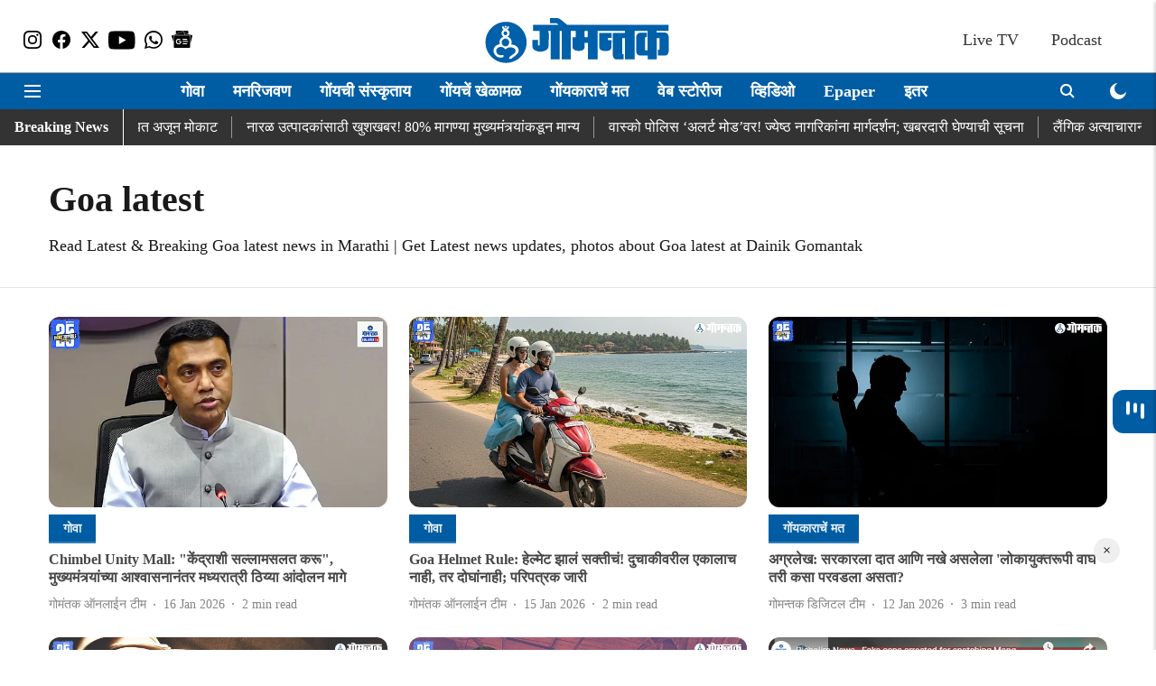

--- FILE ---
content_type: text/html; charset=utf-8
request_url: https://dainikgomantak.esakal.com/topic/goa-latest
body_size: 72391
content:
<!DOCTYPE html>
<html lang="mr" dir="ltr">
<head>
    <meta charset="utf-8"/>
    <title>Goa latest | Top Goa latest news headlines in Marathi</title><link rel="canonical" href="https://dainikgomantak.esakal.com/topic/goa-latest"/><meta name="description" content="Read Latest &amp; Breaking Goa latest news in Marathi | Get Latest news updates, photos about Goa latest at Dainik Gomantak"/><meta name="title" content="Goa latest | Top Goa latest news headlines in Marathi"/><meta name="keywords" content="Goa latest | Top Goa latest news headlines in Marathi"/><meta property="og:type" content="website"/><meta property="og:url" content="https://dainikgomantak.esakal.com/topic/goa-latest"/><meta property="og:title" content="Goa latest | Top Goa latest news headlines in Marathi"/><meta property="og:description" content="Read stories listed under on Goa latest"/><meta name="twitter:card" content="summary_large_image"/><meta name="twitter:title" content="Goa latest | Top Goa latest news headlines in Marathi"/><meta name="twitter:description" content="Read stories listed under on Goa latest"/><meta name="twitter:site" content="@GomantakDainik?s=09"/><meta name="twitter:domain" content="https://dainikgomantak.esakal.com"/><meta property="fb:app_id" content="712372763054056"/><meta property="og:site_name" content="Goa News in Marathi - Dainik Gomantak"/><script type="application/ld+json">{"@context":"http://schema.org","@type":"BreadcrumbList","itemListElement":[{"@type":"ListItem","position":1,"name":"Home","item":"https://dainikgomantak.esakal.com"}]}</script>
    <link href="/manifest.json" rel="manifest">
    <link rel="icon" href="/favicon.ico" type="image/x-icon">
    <meta content="width=device-width, initial-scale=1" name="viewport">
    <meta name="apple-mobile-web-app-capable" content="yes">
    <meta name="apple-mobile-web-app-status-bar-style" content="black">
    <meta name="apple-mobile-web-app-title" content="dainikgomantak">
    <meta name="theme-color" content="#ffffff">

    

    
<script>
  window._izq = window._izq || [];
  window._izq.push(["init"]);
</script>
    
<script>
  (() => setTimeout(() => {
    const scriptTag = document.createElement("script");
    scriptTag.setAttribute("src", "https://cdn.izooto.com/scripts/03acde02aef0bbdbaab9ed556af8b9122bd9da97.js");
    scriptTag.setAttribute("async", "true");
    const head = document.head;
    head.insertBefore(scriptTag, head.firstElementChild);
  }, 4000))();
</script>
  



            
  
        <script async src="//pagead2.googlesyndication.com/pagead/js/adsbygoogle.js"></script>
        <script>
        (adsbygoogle = window.adsbygoogle || []).push({
          google_ad_client: "ca-pub-0327893541412000",
          enable_page_level_ads: true
        });
        </script>
  


    
    <!-- Styles for CLS start-->
    <style>
        :root {
            --logoWidth: ;
            --logoHeight: ;
        }
        .header-height {
            height: 48px !important;
        }
        .sticky-header-height {
            height:  48px !important;
        }
        .logoHeight {
            max-height: 32px !important;
            max-width: 190px !important;
        }
        @media (min-width: 768px) {
            :root {
                --logoWidth: ;
                --logoHeight: ;
            }
            .header-height {
                height: 73px !important;
            }
            .sticky-header-height {
                height: 113px !important;
            }
            .logoHeight {
                max-height: 56px !important;
                max-width: 300px !important;
            }
        }
    </style>
   <!-- Styles for CLS end-->

    <style>
         
        /* devanagari */
@font-face {
  font-family: 'Mukta';
  font-style: normal;
  font-weight: 400;
  src: url(https://fonts.gstatic.com/s/mukta/v17/iJWKBXyXfDDVXbnArXyi0A.woff2) format('woff2');
  unicode-range: U+0900-097F, U+1CD0-1CF9, U+200C-200D, U+20A8, U+20B9, U+20F0, U+25CC, U+A830-A839, U+A8E0-A8FF, U+11B00-11B09;
font-display: swap; }
/* latin-ext */
@font-face {
  font-family: 'Mukta';
  font-style: normal;
  font-weight: 400;
  src: url(https://fonts.gstatic.com/s/mukta/v17/iJWKBXyXfDDVXbnPrXyi0A.woff2) format('woff2');
  unicode-range: U+0100-02BA, U+02BD-02C5, U+02C7-02CC, U+02CE-02D7, U+02DD-02FF, U+0304, U+0308, U+0329, U+1D00-1DBF, U+1E00-1E9F, U+1EF2-1EFF, U+2020, U+20A0-20AB, U+20AD-20C0, U+2113, U+2C60-2C7F, U+A720-A7FF;
font-display: swap; }
/* latin */
@font-face {
  font-family: 'Mukta';
  font-style: normal;
  font-weight: 400;
  src: url(https://fonts.gstatic.com/s/mukta/v17/iJWKBXyXfDDVXbnBrXw.woff2) format('woff2');
  unicode-range: U+0000-00FF, U+0131, U+0152-0153, U+02BB-02BC, U+02C6, U+02DA, U+02DC, U+0304, U+0308, U+0329, U+2000-206F, U+20AC, U+2122, U+2191, U+2193, U+2212, U+2215, U+FEFF, U+FFFD;
font-display: swap; }
/* devanagari */
@font-face {
  font-family: 'Mukta';
  font-style: normal;
  font-weight: 700;
  src: url(https://fonts.gstatic.com/s/mukta/v17/iJWHBXyXfDDVXbF6iGmc8WDm7Q.woff2) format('woff2');
  unicode-range: U+0900-097F, U+1CD0-1CF9, U+200C-200D, U+20A8, U+20B9, U+20F0, U+25CC, U+A830-A839, U+A8E0-A8FF, U+11B00-11B09;
font-display: swap; }
/* latin-ext */
@font-face {
  font-family: 'Mukta';
  font-style: normal;
  font-weight: 700;
  src: url(https://fonts.gstatic.com/s/mukta/v17/iJWHBXyXfDDVXbF6iGmT8WDm7Q.woff2) format('woff2');
  unicode-range: U+0100-02BA, U+02BD-02C5, U+02C7-02CC, U+02CE-02D7, U+02DD-02FF, U+0304, U+0308, U+0329, U+1D00-1DBF, U+1E00-1E9F, U+1EF2-1EFF, U+2020, U+20A0-20AB, U+20AD-20C0, U+2113, U+2C60-2C7F, U+A720-A7FF;
font-display: swap; }
/* latin */
@font-face {
  font-family: 'Mukta';
  font-style: normal;
  font-weight: 700;
  src: url(https://fonts.gstatic.com/s/mukta/v17/iJWHBXyXfDDVXbF6iGmd8WA.woff2) format('woff2');
  unicode-range: U+0000-00FF, U+0131, U+0152-0153, U+02BB-02BC, U+02C6, U+02DA, U+02DC, U+0304, U+0308, U+0329, U+2000-206F, U+20AC, U+2122, U+2191, U+2193, U+2212, U+2215, U+FEFF, U+FFFD;
font-display: swap; }

        
        body.fonts-loaded {--primaryFont: "noto sans devanagari", -apple-system, BlinkMacSystemFont, 'Segoe UI', 'Roboto', 'Oxygen', 'Ubuntu', 'Cantarell',
  'Fira Sans', 'Droid Sans', 'Helvetica Neue', sans-serif;--secondaryFont: "Mukta", -apple-system, BlinkMacSystemFont, 'Segoe UI', 'Roboto', 'Oxygen', 'Ubuntu', 'Cantarell',
  'Fira Sans', 'Droid Sans', 'Helvetica Neue', sans-serif;--fontsize-larger: 24px;--fontsize-halfjumbo: 32px;--fontsize-largest: 29px;--fontsize-smaller: 11px;--fontsize-small: 13px;--fontsize-medium: 16px;}
        #sw-wrapper{position:fixed;background-color:#fff;align-items:center;margin:0 40px 48px;width:294px;height:248px;box-shadow:0 0 10px 0 rgba(0,0,0,.19);bottom:0;z-index:1001;flex-direction:column;display:none;right:0}.sw-app{font-weight:700;text-transform:capitalize}.sw-url{color:#858585;font-size:12px}#sw-wrapper .sw-wrapper--image{width:56px;margin-bottom:10px}#sw-wrapper #service-worker-popup{position:absolute;border:0;border-radius:0;bottom:32px;background-color:var(--primaryColor,#2c61ad)}#sw-wrapper #close-dialog{align-self:flex-end;border:0;background-color:transparent;color:var(--primaryColor,#000);padding:12px}#sw-wrapper #close-dialog svg{width:24px}@media (min-width:320px) and (max-width:767px){#sw-wrapper{position:fixed;background-color:#fff;width:100%;align-items:center;justify-content:start;height:248px;bottom:0;z-index:1001;flex-direction:column;margin:0}}
        </style>
    <style>
        /*! normalize.css v7.0.0 | MIT License | github.com/necolas/normalize.css */html{-ms-text-size-adjust:100%;-webkit-text-size-adjust:100%;line-height:1.15}article,aside,footer,header,nav,section{display:block}h1{font-size:2em;margin:.67em 0}figcaption,figure,main{display:block}figure{margin:1em 40px}hr{box-sizing:content-box;height:0;overflow:visible}pre{font-family:monospace;font-size:1em}a{-webkit-text-decoration-skip:objects;background-color:transparent}abbr[title]{border-bottom:none;text-decoration:underline;text-decoration:underline dotted}b,strong{font-weight:bolder}code,kbd,samp{font-family:monospace;font-size:1em}dfn{font-style:italic}mark{background-color:#ff0;color:#000}small{font-size:80%}sub,sup{font-size:75%;line-height:0;position:relative;vertical-align:baseline}sub{bottom:-.25em}sup{top:-.5em}audio,video{display:inline-block}audio:not([controls]){display:none;height:0}img{border-style:none}svg:not(:root){overflow:hidden}button,input,optgroup,select,textarea{font-family:var(--primaryFont);font-size:100%;line-height:1.15;margin:0}button,input{overflow:visible}button,select{text-transform:none}[type=reset],[type=submit],button,html [type=button]{-webkit-appearance:button}[type=button]::-moz-focus-inner,[type=reset]::-moz-focus-inner,[type=submit]::-moz-focus-inner,button::-moz-focus-inner{border-style:none;padding:0}[type=button]:-moz-focusring,[type=reset]:-moz-focusring,[type=submit]:-moz-focusring,button:-moz-focusring{outline:1px dotted ButtonText}fieldset{padding:.35em .75em .625em}legend{box-sizing:border-box;color:inherit;display:table;max-width:100%;padding:0;white-space:normal}progress{display:inline-block;vertical-align:baseline}textarea{overflow:auto}[type=checkbox],[type=radio]{box-sizing:border-box;padding:0}[type=number]::-webkit-inner-spin-button,[type=number]::-webkit-outer-spin-button{height:auto}[type=search]{-webkit-appearance:textfield;outline-offset:-2px}[type=search]::-webkit-search-cancel-button,[type=search]::-webkit-search-decoration{-webkit-appearance:none}::-webkit-file-upload-button{-webkit-appearance:button;font:inherit}details,menu{display:block}summary{display:list-item}canvas{display:inline-block}[hidden],template{display:none}:root{--transparentBlack:rgba(53,53,53,.5);--blackTransparent:rgba(0,0,0,.2);--rgbBlack:0,0,0;--rgbWhite:255,255,255;--white:#fff;--black:#000;--shaded-grey:#6f6d70;--base-blue:#2f73e4;--slighty-darker-blue:#4860bc;--gray-light:#818181;--grey:#dadada;--light-blue:#e7e7f6;--orange:#e84646;--light-gray:#333;--off-grey:#dadee1;--lighter-gray:#797979;--darkest-gray:#333;--darker-gray:#313131;--faded-gray:#0f0f0f;--red:#ff7171;--bright-red:#de0c0b;--blue:#023048;--gray:#5c5c5c;--gray-darkest:#232323;--gray-lighter:#a4a4a4;--gray-lightest:#e9e6e6;--facebook:#4e71a8;--twitter:#1cb7eb;--linkedin:#0077b5;--whatsapp:#25d366;--concrete:#f2f2f2;--tundora:#4c4c4c;--greyBlack:#464646;--gray-whiter:#d8d8d8;--gray-white-fa:#fafafa;--lightBlue:#5094fb;--whitest:#eaeaea;--darkBlue:#132437;--paragraphColor:#4d4d4d;--success:#2dbe65;--defaultDarkBackground:#262626;--defaultDarkBorder:rgba(161,175,194,.1);--font-size-smaller:12px;--font-size-small:14px;--font-size-base:16px;--font-size-medium:18px;--fontsize-large:24px;--fontsize-larger:32px;--oneColWidth:73px;--sevenColWidth:655px;--outerSpace:calc(50vw - 594px);--headerWidth:122px;--headerLargeWidth:190px;--headerHeight:32px;--bold:bold;--normal:normal}@media (min-width:768px){:root{--headerWidth:300px;--headerHeight:56px;--headerLargeWidth:300px}}html{font-size:100%}body{font-family:var(--primaryFont);font-size:1rem;font-weight:400;line-height:var(--bodyLineHeight);text-rendering:auto}h1,h2,h3,h4,h5,h6,ol,p,ul{font-weight:400;margin:0;padding:0}h1{font-size:2.25rem;font-weight:300;line-height:1.38889rem}h1,h2{font-family:var(--primaryFont)}h2{font-size:2rem;line-height:2.22222rem;padding:.75rem 0 .5rem}h3{font-family:var(--primaryFont);font-size:1.8125rem;line-height:1.24138rem;word-break:normal}h4{font-size:1.5rem}h4,h5{font-weight:700;line-height:1.33333rem}h5{font-size:1.125rem}h6{font-size:.8125rem;line-height:1.23077rem}p{font-size:1rem;line-height:var(--bodyLineHeight)}li,p{font-family:var(--primaryFont)}:root{--zIndex-60:600;--zIndex-header-item:601;--zIndex-social:499;--zIndex-social-popup:1000;--zIndex-sub-menu:9;--zIndex-99:99;--zIndex-search:999;--zIndex-menu:2;--zIndex-loader-overlay:1100}.play-icon{position:relative}.play-icon:after,.play-icon:before{content:"";display:block;left:50%;position:absolute;top:50%;transform:translateX(-50%) translateY(-50%)}.play-icon:before{background:#000;border-radius:50%;height:46px;opacity:.8;width:46px;z-index:10}@media (min-width:768px){.play-icon:before{height:60px;width:60px}}.play-icon:after{border-bottom:7px solid transparent;border-left:11px solid #fff;border-top:7px solid transparent;height:0;margin-left:2px;width:0;z-index:11}@media (min-width:768px){.play-icon:after{border-bottom:9px solid transparent;border-left:15px solid #fff;border-top:9px solid transparent}}.play-icon--small:before{height:46px;width:46px}@media (min-width:768px){.play-icon--small:before{height:46px;width:46px}}.play-icon--small:after{border-bottom:7px solid transparent;border-left:11px solid #fff;border-top:7px solid transparent}@media (min-width:768px){.play-icon--small:after{border-bottom:9px solid transparent;border-left:15px solid #fff;border-top:9px solid transparent}}.play-icon--medium:before{height:46px;width:46px}@media (min-width:768px){.play-icon--medium:before{height:65px;width:65px}}.play-icon--medium:after{border-bottom:7px solid transparent;border-left:11px solid #fff;border-top:7px solid transparent}@media (min-width:768px){.play-icon--medium:after{border-bottom:13px solid transparent;border-left:20px solid #fff;border-top:13px solid transparent}}.play-icon--large:before{height:46px;width:46px}@media (min-width:768px){.play-icon--large:before{height:100px;width:100px}}.play-icon--large:after{border-bottom:7px solid transparent;border-left:11px solid #fff;border-top:7px solid transparent}@media (min-width:768px){.play-icon--large:after{border-bottom:15px solid transparent;border-left:22px solid #fff;border-top:15px solid transparent}}.component-wrapper{overflow:auto;padding:32px 15px}.component-wrapper,.maxwidth-wrapper{margin-left:auto;margin-right:auto;max-width:1172px}.component-wrapper-fluid{margin-bottom:15px}@media (min-width:768px){.component-wrapper-fluid{padding-top:15px}}.card-background-color{background-color:var(--white)}.card>:nth-child(3){clear:both;content:""}.app-ad{overflow:hidden;text-align:center;width:100%}.app-ad--vertical{padding-bottom:15px;text-align:center}@media (min-width:768px){.app-ad--vertical{text-align:right}}.app-ad--mrec .adBox,.app-ad--mrec .adbutler-wrapper{padding:30px 0}.app-ad--story-mrec .adBox,.app-ad--story-mrec .adbutler-wrapper{padding-bottom:35px}.app-ad--leaderboard .adBox,.app-ad--leaderboard .adbutler-wrapper{padding:8px}.app-ad--horizontal{clear:both}.app-ad--horizontal .adBox,.app-ad--horizontal .adbutler-wrapper{padding:15px 0}.app-ad--story-horizontal .adBox,.app-ad--story-horizontal .adbutler-wrapper{padding-bottom:25px}.app-ad--grid-horizontal{grid-column:1/4}.video-play-icon{display:block;position:relative}.video-play-icon:before{background-size:88px;content:"";display:block;height:90px;left:50%;position:absolute;top:50%;transform:translate(-50%,-50%);width:90px;z-index:10}.qt-button{border-radius:100px;color:#fff;font-family:var(--primaryFont);font-size:1rem;font-weight:300;padding:10px 28px;text-align:center}.qt-button:hover{cursor:pointer}.qt-button--primary{background:#2f73e4}.qt-button--secondary{background:#2f73e4;border:1px solid #fff}.qt-button--transparent{background:transparent;border:2px solid #2f73e4;color:#2f73e4}.overlay{background:rgba(0,0,0,.09);display:none;height:100%;left:0;position:fixed;top:0;width:100%;z-index:600}.overlay--active{display:block}.sidebar{height:100%;left:0;overflow:scroll;padding:50px 48px;position:fixed;top:0;transform:translateX(-100%);transition:transform 375ms cubic-bezier(0,0,.2,1);width:100%;z-index:601}@media (min-width:768px){.sidebar{width:445px}}.sidebar.open{background-color:var(--headerBackgroundColor,#fff);color:var(--headerTextColor,#333);transform:translateX(0);transition:transform 375ms cubic-bezier(.4,0,1,1)}.ltr-side-bar{left:auto;right:0;transform:translateX(100%)}.ltr-arrow{left:0;position:absolute;right:unset}.sidebar.open.ltr-side-bar{transform:translateX(0)}.sidebar__nav__logo{font-family:var(--primaryFont);font-size:2.125rem;font-weight:700;margin-bottom:60px}.sidebar__nav__logo:after,.sidebar__nav__logo:before{content:"";display:table}.sidebar__nav__logo:after{clear:both}.sidebar__nav__logo .logo{color:#2f73e4;display:inline-block;float:left;font-family:var(--primaryFont);font-size:2.125rem;font-weight:700;max-width:210px;padding:0}.sidebar__nav__logo .logo .app-logo__element{max-height:85px;object-fit:contain}.sidebar__nav__logo .close{color:var(--headerIconColor,#a9a9a9);cursor:pointer;float:right;font-weight:300;height:22px;position:relative;top:16px;width:22px}.sidebar__social li{display:inline-block}.sidebar__social li a{margin-right:25px}ul.sidebar__info{border-top:2px solid #2f73e4;margin:0 0 50px;padding-top:30px}ul.sidebar__info li a{font-size:1.375rem!important;font-weight:300}ul.submenu li a{color:var(--headerTextColor,#a9a9a9);font-size:1.375rem;padding-bottom:25px}.sidebar__nav{font-family:var(--primaryFont)}.sidebar__nav ul{list-style:none;margin:0;padding:0}.sidebar__nav ul li{clear:both}.sidebar__nav ul li a,.sidebar__nav ul li span{cursor:pointer;display:block;font-size:1.625rem;font-weight:300;padding-bottom:30px}.sidebar__nav ul li a:hover,.sidebar__nav ul li span:hover{color:var(--headerIconColor,#a9a9a9)}.sidebar__nav ul li.has--submenu .submenu-arrow{float:right}.sidebar__nav ul li.has--submenu a,.sidebar__nav ul li.has--submenu div{display:flex;justify-content:space-between}.sidebar__nav ul li.has--submenu .submenu-arrow:after{border-style:solid;border-width:.07em .07em 0 0;color:#9e9e9e;content:"";display:inline-block;float:right;height:.45em;position:relative;top:.45em;transform:rotate(135deg);transition:transform .3s;vertical-align:top;width:.45em;will-change:transform}.sidebar__nav ul li.has--submenu.open .submenu-arrow:after{top:.65em;transform:rotate(315deg)}ul.submenu li a:hover{color:var(--headerIconColor,#a9a9a9)}ul.submenu{display:none;padding-left:38px}input,ul.submenu--show{display:block}input{background:#fff;border:none;border-radius:4px;color:#a3a3a3;font-weight:300;padding:10px 15px;width:100%}button{border-radius:100px;color:#fff;font-size:1rem;padding:10px 27px}.qt-search{align-items:center;display:flex;position:relative}.qt-search__form-wrapper{width:100%}.qt-search__form-wrapper form input{background-color:transparent;border-bottom:1px solid #d8d8d8;border-radius:0;font-size:32px;font-weight:700;opacity:.5;outline:none;padding:8px 0}.qt-search__form .search-icon{background:transparent;border:none;cursor:pointer;height:24px;outline:none;position:absolute;right:0;top:0;width:24px}html[dir=rtl] .search-icon{left:0;right:auto}.loader-overlay-container{align-items:center;background-color:rgba(0,0,0,.8);bottom:0;display:flex;flex-direction:column-reverse;justify-content:center;left:0;position:fixed;right:0;top:0;z-index:var(--zIndex-loader-overlay)}.spinning-loader{animation:spinAnimation 1.1s ease infinite;border-radius:50%;font-size:10px;height:1em;position:relative;text-indent:-9999em;transform:translateZ(0);width:1em}@keyframes spinAnimation{0%,to{box-shadow:0 -2.6em 0 0 var(--white),1.8em -1.8em 0 0 var(--blackTransparent),2.5em 0 0 0 var(--blackTransparent),1.75em 1.75em 0 0 var(--blackTransparent),0 2.5em 0 0 var(--blackTransparent),-1.8em 1.8em 0 0 var(--blackTransparent),-2.6em 0 0 0 hsla(0,0%,100%,.5),-1.8em -1.8em 0 0 hsla(0,0%,100%,.7)}12.5%{box-shadow:0 -2.6em 0 0 hsla(0,0%,100%,.7),1.8em -1.8em 0 0 var(--white),2.5em 0 0 0 var(--blackTransparent),1.75em 1.75em 0 0 var(--blackTransparent),0 2.5em 0 0 var(--blackTransparent),-1.8em 1.8em 0 0 var(--blackTransparent),-2.6em 0 0 0 var(--blackTransparent),-1.8em -1.8em 0 0 hsla(0,0%,100%,.5)}25%{box-shadow:0 -2.6em 0 0 hsla(0,0%,100%,.5),1.8em -1.8em 0 0 hsla(0,0%,100%,.7),2.5em 0 0 0 var(--white),1.75em 1.75em 0 0 var(--blackTransparent),0 2.5em 0 0 var(--blackTransparent),-1.8em 1.8em 0 0 var(--blackTransparent),-2.6em 0 0 0 var(--blackTransparent),-1.8em -1.8em 0 0 var(--blackTransparent)}37.5%{box-shadow:0 -2.6em 0 0 var(--blackTransparent),1.8em -1.8em 0 0 hsla(0,0%,100%,.5),2.5em 0 0 0 hsla(0,0%,100%,.7),1.75em 1.75em 0 0 var(--white),0 2.5em 0 0 var(--blackTransparent),-1.8em 1.8em 0 0 var(--blackTransparent),-2.6em 0 0 0 var(--blackTransparent),-1.8em -1.8em 0 0 var(--blackTransparent)}50%{box-shadow:0 -2.6em 0 0 var(--blackTransparent),1.8em -1.8em 0 0 var(--blackTransparent),2.5em 0 0 0 hsla(0,0%,100%,.5),1.75em 1.75em 0 0 hsla(0,0%,100%,.7),0 2.5em 0 0 var(--white),-1.8em 1.8em 0 0 var(--blackTransparent),-2.6em 0 0 0 var(--blackTransparent),-1.8em -1.8em 0 0 var(--blackTransparent)}62.5%{box-shadow:0 -2.6em 0 0 var(--blackTransparent),1.8em -1.8em 0 0 var(--blackTransparent),2.5em 0 0 0 var(--blackTransparent),1.75em 1.75em 0 0 hsla(0,0%,100%,.5),0 2.5em 0 0 hsla(0,0%,100%,.7),-1.8em 1.8em 0 0 var(--white),-2.6em 0 0 0 var(--blackTransparent),-1.8em -1.8em 0 0 var(--blackTransparent)}75%{box-shadow:0 -2.6em 0 0 var(--blackTransparent),1.8em -1.8em 0 0 var(--blackTransparent),2.5em 0 0 0 var(--blackTransparent),1.75em 1.75em 0 0 var(--blackTransparent),0 2.5em 0 0 hsla(0,0%,100%,.5),-1.8em 1.8em 0 0 hsla(0,0%,100%,.7),-2.6em 0 0 0 var(--white),-1.8em -1.8em 0 0 var(--blackTransparent)}87.5%{box-shadow:0 -2.6em 0 0 var(--blackTransparent),1.8em -1.8em 0 0 var(--blackTransparent),2.5em 0 0 0 var(--blackTransparent),1.75em 1.75em 0 0 var(--blackTransparent),0 2.5em 0 0 var(--blackTransparent),-1.8em 1.8em 0 0 hsla(0,0%,100%,.5),-2.6em 0 0 0 hsla(0,0%,100%,.7),-1.8em -1.8em 0 0 var(--white)}}.icon.loader{fill:var(--primaryColor);height:50px;left:calc(50% - 50px);position:fixed;top:calc(50% - 25px);width:100px}:root{--arrow-c-brand1:#ff214b;--arrow-c-brand2:#1bbb87;--arrow-c-brand3:#6fe7c0;--arrow-c-brand4:#f6f8ff;--arrow-c-brand5:#e9e9e9;--arrow-c-accent1:#2fd072;--arrow-c-accent2:#f5a623;--arrow-c-accent3:#f81010;--arrow-c-accent4:#d71212;--arrow-c-accent5:#f2f2f2;--arrow-c-accent6:#e8eaed;--arrow-c-mono1:#000;--arrow-c-mono2:rgba(0,0,0,.9);--arrow-c-mono3:rgba(0,0,0,.7);--arrow-c-mono4:rgba(0,0,0,.6);--arrow-c-mono5:rgba(0,0,0,.3);--arrow-c-mono6:rgba(0,0,0,.2);--arrow-c-mono7:rgba(0,0,0,.1);--arrow-c-invert-mono1:#fff;--arrow-c-invert-mono2:hsla(0,0%,100%,.9);--arrow-c-invert-mono3:hsla(0,0%,100%,.7);--arrow-c-invert-mono4:hsla(0,0%,100%,.6);--arrow-c-invert-mono5:hsla(0,0%,100%,.3);--arrow-c-invert-mono6:hsla(0,0%,100%,.2);--arrow-c-invert-mono7:hsla(0,0%,100%,.1);--arrow-c-invert-mono8:#dedede;--arrow-c-invert-mono9:hsla(0,0%,87%,.1);--arrow-c-dark:#0d0d0d;--arrow-c-light:#fff;--arrow-spacing-xxxs:2px;--arrow-spacing-xxs:4px;--arrow-spacing-xs:8px;--arrow-spacing-s:12px;--arrow-spacing-m:16px;--arrow-spacing-20:20px;--arrow-spacing-l:24px;--arrow-spacing-xl:32px;--arrow-spacing-28:28px;--arrow-spacing-48:48px;--arrow-spacing-40:40px;--arrow-spacing-96:96px;--arrow-fs-tiny:14px;--arrow-fs-xs:16px;--arrow-fs-s:18px;--arrow-fs-m:20px;--arrow-fs-l:24px;--arrow-fs-xl:26px;--arrow-fs-xxl:30px;--arrow-fs-huge:32px;--arrow-fs-big:40px;--arrow-fs-jumbo:54px;--arrow-fs-28:28px;--arrow-typeface-primary:-apple-system,BlinkMacSystemFont,"Helvetica Neue",Helvetica,Arial,sans-serif;--arrow-typeface-secondary:Verdana,Geneva,Tahoma,sans-serif;--arrow-sans-serif:sans-serif;--arrow-lh-1:1;--arrow-lh-2:1.2;--arrow-lh-3:1.3;--arrow-lh-4:1.4;--arrow-lh-5:1.5;--arrow-fw-light:300;--arrow-fw-normal:400;--arrow-fw-500:500;--arrow-fw-semi-bold:600;--arrow-fw-bold:700;--light-border:var(--arrow-c-invert-mono7);--dark-border:var(--arrow-c-mono7);--fallback-img:#e8e8e8;--z-index-9:9;--z-index-1:1}.arrow-component{-webkit-font-smoothing:antialiased;-moz-osx-font-smoothing:grayscale;-moz-font-feature-settings:"liga" on;font-family:var(--arrow-typeface-primary);font-weight:var(--arrow-fw-normal);text-rendering:optimizeLegibility}.arrow-component h1,.arrow-component h2,.arrow-component h3,.arrow-component h4,.arrow-component h5,.arrow-component h6,.arrow-component ol,.arrow-component ul{font-family:var(--arrow-typeface-primary)}.arrow-component li,.arrow-component p{font-size:var(--arrow-fs-xs);line-height:var(--arrow-lh-1)}.arrow-component figure{margin:0;padding:0}.arrow-component h1{font-size:var(--arrow-fs-28);font-stretch:normal;font-style:normal;font-weight:var(--arrow-fw-bold);letter-spacing:normal;line-height:var(--arrow-lh-3)}@media only screen and (min-width:768px){.arrow-component h1{font-size:var(--arrow-fs-big)}}.arrow-component h2{font-size:var(--arrow-fs-l);font-stretch:normal;font-style:normal;font-weight:var(--arrow-fw-bold);letter-spacing:normal;line-height:var(--arrow-lh-3)}@media only screen and (min-width:768px){.arrow-component h2{font-size:var(--arrow-fs-huge)}}.arrow-component h3{font-size:var(--arrow-fs-m);font-stretch:normal;font-style:normal;font-weight:var(--arrow-fw-bold);letter-spacing:normal;line-height:var(--arrow-lh-3)}@media only screen and (min-width:768px){.arrow-component h3{font-size:var(--arrow-fs-l)}}.arrow-component h4{font-size:var(--arrow-fs-s);font-stretch:normal;font-style:normal;font-weight:var(--arrow-fw-bold);letter-spacing:normal;line-height:var(--arrow-lh-3)}@media only screen and (min-width:768px){.arrow-component h4{font-size:var(--arrow-fs-m)}}.arrow-component h5{font-size:var(--arrow-fs-xs);font-stretch:normal;font-style:normal;font-weight:var(--arrow-fw-bold);letter-spacing:normal;line-height:var(--arrow-lh-3)}@media only screen and (min-width:768px){.arrow-component h5{font-size:var(--arrow-fs-s)}}.arrow-component h6{font-size:var(--arrow-fs-xs);font-weight:var(--arrow-fw-bold);line-height:var(--arrow-lh-3)}.arrow-component h6,.arrow-component p{font-stretch:normal;font-style:normal;letter-spacing:normal}.arrow-component p{font-family:var(--arrow-typeface-secondary);font-size:var(--arrow-fs-m);font-weight:400;line-height:var(--arrow-lh-5);word-break:break-word}.arrow-component.full-width-with-padding{margin-left:calc(-50vw + 50%);margin-right:calc(-50vw + 50%);padding:var(--arrow-spacing-m) calc(50vw - 50%) var(--arrow-spacing-xs) calc(50vw - 50%)}.p-alt{font-size:var(--arrow-fs-xs);font-stretch:normal;font-style:normal;font-weight:400;letter-spacing:normal;line-height:var(--arrow-lh-5)}.author-name,.time{font-weight:400}.author-name,.section-tag,.time{font-size:var(--arrow-fs-tiny);font-stretch:normal;font-style:normal;letter-spacing:normal}.section-tag{font-weight:700;line-height:normal}.arr-hidden-desktop{display:none}@media only screen and (max-width:768px){.arr-hidden-desktop{display:block}}.arr-hidden-mob{display:block}@media only screen and (max-width:768px){.arr-hidden-mob{display:none}}.arr-custom-style a{border-bottom:1px solid var(--arrow-c-mono2);color:var(--arrow-c-mono2)}.arr-story-grid{grid-column-gap:var(--arrow-spacing-l);display:grid;grid-template-columns:repeat(4,minmax(auto,150px));margin:0 12px;position:relative}@media only screen and (min-width:768px){.arr-story-grid{grid-template-columns:[grid-start] minmax(48px,auto) [container-start] repeat(12,minmax(auto,55px)) [container-end] minmax(48px,auto) [grid-end];margin:unset}}@media only screen and (min-width:768px) and (min-width:1025px){.arr-story-grid{grid-template-columns:[grid-start] minmax(56px,auto) [container-start] repeat(12,minmax(auto,73px)) [container-end] minmax(56px,auto) [grid-end]}}.content-style{display:contents}.with-rounded-corners,.with-rounded-corners img{border-radius:var(--arrow-spacing-s)}.arr-image-placeholder{background-color:#f0f0f0}.arr--share-sticky-wrapper{bottom:0;justify-items:flex-start;margin:var(--arrow-spacing-l) 0;position:absolute;right:0;top:120px}@media only screen and (min-width:1025px){.arr--share-sticky-wrapper{left:0;right:unset}}html[dir=rtl] .arr--share-sticky-wrapper{left:0;right:unset}@media only screen and (min-width:1025px){html[dir=rtl] .arr--share-sticky-wrapper{left:unset;right:0}}:root{--max-width-1172:1172px;--spacing-40:40px}body{--arrow-typeface-primary:var(--primaryFont);--arrow-typeface-secondary:var(--secondaryFont);--arrow-c-brand1:var(--primaryColor);--fallback-img:var(--primaryColor);background:#f5f5f5;color:var(--textColor);margin:0;overflow-anchor:none;overflow-x:hidden}#container{min-height:100vh;width:100%}#header-logo img,#header-logo-mobile img{align-content:center;height:var(--logoHeight);width:var(--logoWidth)}.breaking-news-wrapper{min-height:32px}@media (min-width:768px){.breaking-news-wrapper{min-height:40px}}.breaking-news-wrapper.within-container{min-height:48px}@media (min-width:768px){.breaking-news-wrapper.within-container{min-height:72px}}#row-4{max-width:1172px;min-height:100%}*{box-sizing:border-box}.container{margin:0 auto;max-width:1172px;padding:0 16px}h1{font-family:Open Sans,sans-serif;font-size:1.875rem;font-weight:800;margin:10px 0;text-transform:uppercase}h1 span{font-family:Cardo,serif;font-size:1.5rem;font-style:italic;font-weight:400;margin:0 5px;text-transform:none}.toggle{display:block;height:30px;margin:30px auto 10px;width:28px}.toggle span:after,.toggle span:before{content:"";left:0;position:absolute;top:-9px}.toggle span:after{top:9px}.toggle span{display:block;position:relative}.toggle span,.toggle span:after,.toggle span:before{backface-visibility:hidden;background-color:#000;border-radius:2px;height:5px;transition:all .3s;width:100%}.toggle.on span{background-color:transparent}.toggle.on span:before{background-color:#fff;transform:rotate(45deg) translate(5px,5px)}.toggle.on span:after{background-color:#fff;transform:rotate(-45deg) translate(7px,-8px)}.story-card__image.story-card__image--cover.set-fallback{padding:0}a{color:inherit;text-decoration:none}.arr--headline,.arr--story-headline{word-break:break-word}.arrow-component.arr--four-col-sixteen-stories .arr--collection-name h3,.arrow-component.arr--two-col-four-story-highlight .arr--collection-name h3{font-size:inherit;font-weight:inherit}.arrow-component.arr--collection-name .arr-collection-name-border-left{font-size:1.625rem!important;margin-left:-4px;min-width:8px;width:8px}@media (min-width:768px){.arrow-component.arr--collection-name .arr-collection-name-border-left{font-size:2.125rem!important}}.arrow-component.arr--headline h2{padding:0}.sticky-layer{box-shadow:0 1px 6px 0 rgba(0,0,0,.1);left:0;position:fixed;right:0;top:0;z-index:var(--zIndex-search)}.ril__toolbarItem .arr--hyperlink-button{position:relative;top:6px}.arr--text-element p{margin-bottom:15px;word-break:break-word}.arr--text-element ul li{font-family:var(--arrow-typeface-secondary);font-size:var(--arrow-fs-s);line-height:var(--arrow-lh-5);margin-bottom:4px;word-break:break-word}@media (min-width:768px){.arr--text-element ul li{font-size:var(--arrow-fs-m)}}.arr--text-element ol li{margin-bottom:4px}.arr--text-element ul li p{margin-bottom:unset}.arr--blurb-element blockquote{margin:unset}.arr--quote-element p:first-of-type{font-family:var(--primaryFont)}.elm-onecolstorylist{grid-column:1/4}.ril-image-current{width:auto!important}.ril__image,.ril__imageNext,.ril__imagePrev{max-width:100%!important}.rtl-twoColSixStories .arr--content-wrapper{order:-1}.rtl-threeColTwelveStories{order:2}.author-card-wrapper div{display:inline!important}.mode-wrapper{min-width:52px;padding:var(--arrow-spacing-xs) var(--arrow-spacing-m)}@media (--viewport-medium ){.mode-wrapper{min-width:44px;padding:var(--arrow-spacing-xs) var(--arrow-spacing-s)}}img.qt-image{object-fit:cover;width:100%}.qt-image-16x9{margin:0;overflow:hidden;padding-top:56.25%;position:relative}.qt-image-16x9 img{left:0;position:absolute;top:0}.qt-responsive-image{margin:0;overflow:hidden;padding-top:56.25%;position:relative}@media (min-width:768px){.qt-responsive-image{padding-top:37.5%}}.qt-responsive-image img{left:0;position:absolute;top:0}.qt-image-2x3{margin:0}img{display:block;max-width:100%;width:100%}.row{clear:both}.row:after,.row:before{content:"";display:table}.row:after{clear:both}@media (min-width:768px){.col-4:nth-of-type(2n){margin-right:0}}.section__head__title{margin-bottom:20px}@media (min-width:992px){.section__head__title{margin-bottom:30px}}.sub--section{background:rgba(0,0,0,.5);color:#fff;font-size:1.25rem;font-weight:700;padding:6px 14px}.section__card--image{margin-bottom:23px}.author--submission{color:#3d3d3d;font-size:.6875rem;font-weight:300}@media (min-width:992px){.author--submission{font-size:.875rem}}.slick-next{margin-right:0}@media (min-width:992px){.slick-next{margin-right:20px}}.slick-prev{margin-left:0}@media (min-width:992px){.slick-prev{margin-left:20px}}body.dir-right{direction:rtl}.story-element-data-table{max-width:calc(100vw - 24px);overflow:auto;word-break:normal!important}@media (min-width:768px){.story-element-data-table{max-width:62vw}}@media (min-width:768px) and (min-width:1024px){.story-element-data-table{max-width:100%}}.story-element-data-table table{border-collapse:collapse;margin:0 auto}.story-element-data-table th{background-color:var(--gray-lighter)}.story-element-data-table td,.story-element-data-table th{border:1px solid var(--shaded-grey);min-width:80px;padding:5px;vertical-align:text-top}html[dir=rtl] .story-element-data-table table{direction:ltr}html[dir=rtl] .story-element-data-table td,html[dir=rtl] .story-element-data-table th{direction:rtl}.static-container{color:var(--staticTextColor);margin-bottom:15px;margin-left:auto;margin-right:auto;max-width:1172px;overflow:auto;padding:15px 15px 0}@media (min-width:768px){.static-container{padding:30px}}@media (min-width:992px){.static-container{padding:50px 120px}}.static-container__wrapper{padding:20px}@media (min-width:768px){.static-container__wrapper{padding:30px}}@media (min-width:992px){.static-container__wrapper{padding:30px 40px}}.static-container h1,.static-container__headline{color:var(--staticHeadlineColor);font-family:var(--primaryFont);font-size:1.5rem;font-weight:700;line-height:var(--headlineLineHeight);margin:10px 0;text-align:left;text-transform:capitalize}@media (min-width:768px){.static-container h1,.static-container__headline{font-size:1.5rem;margin-bottom:30px}}@media (min-width:992px){.static-container h1,.static-container__headline{font-size:2rem}}.static-container h2,.static-container__sub-headline{color:var(--staticHeadlineColor);font-size:1.25rem;font-weight:700;line-height:1.5}@media (min-width:768px){.static-container h2,.static-container__sub-headline{font-size:1.25rem}}@media (min-width:992px){.static-container h2,.static-container__sub-headline{font-size:1.5rem}}.static-container h3{color:var(--staticHeadlineColor);font-size:1rem;font-weight:700;line-height:1.5;margin-bottom:4px;margin-top:12px}@media (min-width:768px){.static-container h3{font-size:1rem}}@media (min-width:992px){.static-container h3{font-size:1.25rem}}.static-container h4{color:var(--staticHeadlineColor);font-size:1rem;font-weight:700;margin-bottom:4px;margin-top:12px}@media (min-width:992px){.static-container h4{font-size:1.125rem}}.static-container h5,.static-container h6{color:var(--staticHeadlineColor);font-size:1rem;font-weight:700;margin-bottom:4px;margin-top:12px}.static-container__media-object{display:flex;flex-direction:column}.static-container__media-object-info{color:var(--staticInfoColor);font-style:italic;margin:10px 0 15px}@media (min-width:768px){.static-container__media-object-content{display:flex}}.static-container__media-object-content__image{flex-basis:190px;flex-shrink:0;margin:0 15px 15px 0}.static-container__media-object-content__image img{border:1px solid var(--mode-color);border-radius:50%}.static-container ol,.static-container ul,.static-container__list{color:var(--staticTextColor);margin-top:15px;padding-left:20px}.static-container li{color:var(--staticTextColor)}.static-container p,.static-container__description,.static-container__list,.static-container__media-object{color:var(--staticTextColor);font-family:var(--secondaryFont);font-size:1rem;line-height:1.5;margin-bottom:15px}.static-container p:last-child,.static-container__description:last-child,.static-container__list:last-child,.static-container__media-object:last-child{margin-bottom:25px}@media (min-width:992px){.static-container p,.static-container__description,.static-container__list,.static-container__media-object{font-size:1.25rem}}.static-container__tlm-list{padding-left:20px}.static-container__subheadline{margin-bottom:10px}.static-container__footer--images{align-items:center;display:flex;flex-wrap:wrap;height:50px;justify-content:space-between;margin:30px 0}.static-container__footer--images img{height:100%;width:auto}.static-container__override-list{margin-left:17px}.static-container__override-list-item{padding-left:10px}.static-container__override-a,.static-container__override-a:active,.static-container__override-a:focus,.static-container__override-a:hover{color:var(--primaryColor);cursor:pointer;text-decoration:underline}.static-container .awards-image{margin:0 auto;width:200px}.svg-handler-m__social-svg-wrapper__C20MA,.svg-handler-m__svg-wrapper__LhbXl{align-items:center;display:flex;height:24px}.svg-handler-m__social-svg-wrapper__C20MA{margin-right:8px}.dir-right .svg-handler-m__social-svg-wrapper__C20MA{margin-left:8px;margin-right:unset}@media (min-width:768px){.svg-handler-m__mobile__1cu7J{display:none}}.svg-handler-m__desktop__oWJs5{display:none}@media (min-width:768px){.svg-handler-m__desktop__oWJs5{display:block}}.svg-handler-m__wrapper-mode-icon__hPaAN{display:flex}.breaking-news-module__title__oWZgt{background-color:var(--breakingNewsBgColor);border-right:1px solid var(--breakingNewsTextColor);color:var(--breakingNewsTextColor);display:none;font-family:var(--secondaryFont);font-size:14px;z-index:1}.dir-right .breaking-news-module__title__oWZgt{border-left:1px solid var(--breakingNewsTextColor);border-right:none;padding-left:20px}@media (min-width:1200px){.breaking-news-module__title__oWZgt{display:block;font-size:16px;font-weight:700;padding:2px 16px}}.breaking-news-module__content__9YorK{align-self:center;color:var(--breakingNewsTextColor);display:block;font-family:var(--secondaryFont);font-size:14px;font-weight:400;padding:0 16px}@media (min-width:1200px){.breaking-news-module__content__9YorK{font-size:16px}}.breaking-news-module__full-width-container__g7-8x{background-color:var(--breakingNewsBgColor);display:flex;width:100%}.breaking-news-module__container__mqRrr{background-color:var(--breakingNewsBgColor);display:flex;margin:0 auto;max-width:1142px}.breaking-news-module__bg-wrapper__6CUzG{padding:8px 0}@media (min-width:1200px){.breaking-news-module__bg-wrapper__6CUzG{padding:16px 0}}.breaking-news-module__breaking-news-collection-wrapper__AQr0N{height:32px;overflow:hidden;white-space:nowrap}@media (min-width:1200px){.breaking-news-module__breaking-news-collection-wrapper__AQr0N{height:40px}}.breaking-news-module__breaking-news-wrapper__FVlA4{align-self:center;overflow:hidden;white-space:nowrap;width:100%}.react-marquee-box,.react-marquee-box .marquee-landscape-wrap{height:100%;left:0;overflow:hidden;position:relative;top:0;width:100%}.react-marquee-box .marquee-landscape-wrap{align-items:center;display:flex}.marquee-landscape-item.marquee-landscape-item-alt{display:none}.react-marquee-box .marquee-landscape-wrap .marquee-landscape-item{height:100%;white-space:nowrap}.react-marquee-box .marquee-landscape-wrap .marquee-landscape-item .marquee-container{color:var(--breakingNewsTextColor);display:inline-block;height:100%;padding:0 16px;position:relative;white-space:nowrap}.react-marquee-box .marquee-landscape-wrap .marquee-landscape-item .marquee-container.dot-delimiter:after{content:".";position:absolute;right:0;top:-4px}.react-marquee-box .marquee-landscape-wrap .marquee-landscape-item .marquee-container.pipe-delimiter:after{border-right:1px solid var(--breakingNewsTextColor);content:" ";height:100%;opacity:.5;position:absolute;right:0;top:0}.react-marquee-box .marquee-landscape-wrap .marquee-landscape-exceed .marquee-container:last-child:after{content:none}.user-profile-m__avatar__ZxI5f{border-radius:5px;width:24px}.user-profile-m__sign-in-btn__h-njy{min-width:61px}@media (max-width:766px){.user-profile-m__sign-in-btn__h-njy{display:none}}.user-profile-m__sign-in-svg__KufX4{display:none}@media (max-width:766px){.user-profile-m__sign-in-svg__KufX4{display:block}}.user-profile-m__sign-btn__1r1gq .user-profile-m__white-space__i1e3z{color:var(--black);color:var(--secondaryHeaderTextColor,var(--black));cursor:pointer}.user-profile-m__single-layer__Lo815.user-profile-m__sign-btn__1r1gq .user-profile-m__white-space__i1e3z{color:var(--black);color:var(--primaryHeaderTextColor,var(--black))}.user-profile-m__user-data__d1KDl{background-color:var(--white);background-color:var(--secondaryHeaderBackgroundColor,var(--white));box-shadow:0 2px 10px 0 rgba(0,0,0,.1);position:absolute;right:0;top:38px;width:200px;z-index:999}@media (min-width:767px){.user-profile-m__user-data__d1KDl{right:-10px;top:50px}}.user-profile-m__overlay__ShmRW{bottom:0;cursor:auto;height:100vh;left:0;overflow:scroll;right:0;top:0;z-index:9999}@media (min-width:767px){.user-profile-m__overlay__ShmRW{overflow:hidden}}.user-profile-m__user-data__d1KDl ul{color:var(--black);color:var(--primaryHeaderTextColor,var(--black));list-style:none;padding:12px 0}.user-profile-m__user-details__4iOZz{height:24px;position:relative;width:24px}.user-profile-m__user-details__4iOZz .icon.author-icon{fill:var(--black);fill:var(--secondaryHeaderTextColor,var(--black));cursor:pointer}.user-profile-m__single-layer__Lo815.user-profile-m__user-details__4iOZz .icon.author-icon{fill:var(--black);fill:var(--primaryHeaderTextColor,var(--black));cursor:pointer}.user-profile-m__user-details__4iOZz img{border-radius:50%;cursor:pointer;height:24px;width:24px}.user-profile-m__user-data__d1KDl ul li{color:var(--black);color:var(--secondaryHeaderTextColor,var(--black));padding:8px 16px}.user-profile-m__user-data__d1KDl ul li a{display:block}.user-profile-m__user-data__d1KDl ul li:hover{background:rgba(0,0,0,.2)}body.user-profile-m__body-scroll__meqnJ{overflow:hidden}.user-profile-m__single-layer__Lo815 .user-profile-m__user-data__d1KDl{background-color:var(--white);background-color:var(--primaryHeaderBackgroundColor,var(--white));right:-20px}@media (min-width:767px){.user-profile-m__single-layer__Lo815 .user-profile-m__user-data__d1KDl{right:-30px;top:42px}}.user-profile-m__single-layer__Lo815 .user-profile-m__user-data__d1KDl ul li a{color:var(--black);color:var(--primaryHeaderTextColor,var(--black))}.menu-m__top-level-menu__rpg59{display:flex;flex-wrap:wrap;list-style:none;overflow-x:auto;overflow:inherit}@media (min-width:768px){.menu-m__top-level-menu__rpg59{scrollbar-width:none}}.menu-m__primary-menu-scroll__uneJ2{overflow:hidden}@media (min-width:768px){.menu-m__primary-menu-override__E7mf2{flex-wrap:unset}}.menu-m__menu-item__Zj0zc a{white-space:unset}@media (min-width:768px){.menu-m__sub-menu__KsNTf{left:auto}}.menu-m__sub-menu__KsNTf{left:inherit}.menu-m__horizontal-submenu__rNu81{border-bottom:1px solid var(--white);display:block;overflow-x:unset;position:unset}@media (min-width:768px){.menu-m__horizontal-submenu__rNu81{border-bottom:unset}}.menu-m__sub-menu-placeholder__RElas{padding:8px 11px}.menu-m__sub-menu-rtl__gCNPL{display:flex;flex-direction:row-reverse}@media (min-width:768px){.menu-m__sub-menu-rtl__gCNPL{transform:none!important}}.menu-m__sidebar__HWXlc .menu-m__sub-menu__KsNTf{background-color:#fff;background-color:var(--primaryHeaderBackgroundColor,#fff);display:none;font-family:var(--secondaryFont);font-size:16px;list-style-type:none;top:45px;width:220px}.menu-m__menu-row__89SgS.menu-m__menu__JD9zy .menu-m__sub-menu__KsNTf{background-color:#fff;background-color:var(--headerBackgroundColor,#fff);box-shadow:0 8px 16px 0 var(--blackTransparent);display:none;list-style-type:none;position:absolute;top:45px}.menu-m__menu-row__89SgS.menu-m__menu__JD9zy .menu-m__has-child__iKnw- .menu-m__sub-menu__KsNTf{-ms-overflow-style:none;background-color:#fff;background-color:var(--primaryHeaderBackgroundColor,#fff);box-shadow:0 8px 16px 0 var(--blackTransparent);list-style-type:none;max-height:445px;overflow-y:scroll;position:absolute;top:100%;z-index:var(--zIndex-menu)}@media (min-width:768px){.menu-m__menu-row__89SgS.menu-m__menu__JD9zy .menu-m__has-child__iKnw- .menu-m__sub-menu__KsNTf{display:none;min-width:184px;width:240px}}.menu-m__menu-row__89SgS.menu-m__menu__JD9zy .menu-m__has-child__iKnw- .menu-m__sub-menu__KsNTf::-webkit-scrollbar{display:none}.menu-m__header-default__FM3UM .menu-m__sub-menu-item__MxQxv:hover,.menu-m__header-secondary__2faEx .menu-m__sub-menu-item__MxQxv:hover{background-color:rgba(0,0,0,.2);color:var(--light-gray);color:var(--primaryHeaderTextColor,var(--light-gray))}.menu-m__sidebar__HWXlc .menu-m__sub-menu__KsNTf .menu-m__sub-menu-item__MxQxv{display:flex;margin:0;padding:0;text-decoration:none}.menu-m__sidebar__HWXlc .menu-m__sub-menu__KsNTf .menu-m__sub-menu-item__MxQxv,.menu-m__single-layer__1yFK7 .menu-m__sub-menu__KsNTf .menu-m__sub-menu-item__MxQxv{background-color:#fff;background-color:var(--primaryHeaderBackgroundColor,#fff);color:#333;color:var(--primaryHeaderTextColor,#333)}.menu-m__menu-row__89SgS.menu-m__menu__JD9zy .menu-m__sub-menu__KsNTf .menu-m__sub-menu-item__MxQxv{color:#000;color:var(--primaryHeaderTextColor,#000);display:block;font-family:var(--secondaryFont);font-size:var(--font-size-medium);padding:8px 12px;text-decoration:none;white-space:unset}@media (min-width:768px){.menu-m__menu-row__89SgS.menu-m__menu__JD9zy .menu-m__sub-menu__KsNTf .menu-m__sub-menu-item__MxQxv{white-space:normal}}.menu-m__sidebar__HWXlc .menu-m__sub-menu__KsNTf .menu-m__sub-menu-item__MxQxv:hover{background-color:rgba(0,0,0,.2);color:#333;color:var(--secondaryHeaderTextColor,#333)}@media (min-width:768px){.menu-m__sidebar__HWXlc .menu-m__sub-menu__KsNTf .menu-m__sub-menu-item__MxQxv:hover{background-color:rgba(0,0,0,.2);color:#333;color:var(--primaryHeaderTextColor,#333)}.menu-m__single-layer__1yFK7 .menu-m__sub-menu__KsNTf .menu-m__sub-menu-item__MxQxv:hover{background-color:rgba(0,0,0,.2)}}.menu-m__menu-row__89SgS.menu-m__menu__JD9zy .menu-m__sub-menu__KsNTf .menu-m__sub-menu-item__MxQxv:hover{background-color:rgba(0,0,0,.2);color:#333;color:var(--primaryHeaderTextColor,#333)}.menu-m__header-default__FM3UM{flex-wrap:unset;overflow-x:auto}.menu-m__header-default__FM3UM .menu-m__sub-menu__KsNTf.menu-m__open-submenu__qgadX{align-items:baseline;display:flex;left:0;line-height:18px;margin-top:0;max-width:unset;width:100%}@media (max-width:767px){.menu-m__header-default__FM3UM .menu-m__sub-menu__KsNTf.menu-m__open-submenu__qgadX{left:0!important}}.menu-m__header-default__FM3UM .menu-m__menu-item__Zj0zc{color:var(--black);color:var(--primaryHeaderTextColor,var(--black));display:block;font-family:var(--primaryFont);font-size:14px;font-weight:var(--bold);padding:6px 16px;transition:color .4s ease;white-space:nowrap}@media (min-width:768px){.menu-m__header-default__FM3UM .menu-m__menu-item__Zj0zc{font-size:18px}}.menu-m__header-default__FM3UM .menu-m__menu-item__Zj0zc a{color:var(--black);color:var(--primaryHeaderTextColor,var(--black));display:block;font-family:var(--primaryFont);font-size:14px;font-weight:var(--bold);padding:0;transition:color .4s ease;white-space:nowrap}@media (min-width:768px){.menu-m__header-default__FM3UM .menu-m__menu-item__Zj0zc a{font-size:18px}}.menu-m__header-default__FM3UM .menu-m__sub-menu-item__MxQxv a{font-weight:400}@media (min-width:768px){.menu-m__menu-item__Zj0zc .menu-m__sub-menu-item__MxQxv a{white-space:normal}}.menu-m__sidebar__HWXlc .menu-m__menu-item__Zj0zc.menu-m__has-child__iKnw-{align-items:center;cursor:pointer;justify-content:space-between}@media (min-width:768px){.menu-m__header-default__FM3UM .menu-m__menu-item__Zj0zc.menu-m__has-child__iKnw-:hover,.menu-m__single-layer-header-default__AjB1l .menu-m__menu-item__Zj0zc.menu-m__has-child__iKnw-:hover{box-shadow:0 10px 0 -1px var(--black);box-shadow:0 10px 0 -1px var(--primaryHeaderTextColor,var(--black))}}.menu-m__header-one-secondary__nTBfy{display:none}@media (min-width:768px){.menu-m__header-one-secondary__nTBfy{align-items:center;display:flex}}.menu-m__header-secondary__2faEx .menu-m__menu-item__Zj0zc,.menu-m__header-secondary__2faEx .menu-m__menu-item__Zj0zc a,.menu-m__header-secondary__2faEx .menu-m__menu-item__Zj0zc span{color:var(--black);color:var(--secondaryHeaderTextColor,var(--black));font-family:var(--primaryFont);font-size:var(--font-size-small);font-weight:var(--normal);margin-right:1em;white-space:nowrap;z-index:var(--zIndex-header-item)}@media (min-width:768px){.menu-m__header-secondary__2faEx .menu-m__menu-item__Zj0zc,.menu-m__header-secondary__2faEx .menu-m__menu-item__Zj0zc a,.menu-m__header-secondary__2faEx .menu-m__menu-item__Zj0zc span{font-size:var(--font-size-medium)}.menu-m__header-default__FM3UM .menu-m__menu-item__Zj0zc.menu-m__has-child__iKnw-:hover .menu-m__sub-menu__KsNTf,.menu-m__header-secondary__2faEx .menu-m__menu-item__Zj0zc.menu-m__has-child__iKnw-:hover .menu-m__sub-menu__KsNTf,.menu-m__single-layer-header-default__AjB1l .menu-m__menu-item__Zj0zc.menu-m__has-child__iKnw-:hover .menu-m__sub-menu__KsNTf{display:block;padding:8px 0;transform:translateX(-10%);z-index:var(--zIndex-sub-menu)}html[dir=rtl] .menu-m__header-default__FM3UM .menu-m__menu-item__Zj0zc.menu-m__has-child__iKnw-:hover .menu-m__sub-menu__KsNTf,html[dir=rtl] .menu-m__header-secondary__2faEx .menu-m__menu-item__Zj0zc.menu-m__has-child__iKnw-:hover .menu-m__sub-menu__KsNTf,html[dir=rtl] .menu-m__single-layer-header-default__AjB1l .menu-m__menu-item__Zj0zc.menu-m__has-child__iKnw-:hover .menu-m__sub-menu__KsNTf{transform:translateX(10%)}}.menu-m__header-two-secondary__uLj0V{display:none}@media (min-width:768px){.menu-m__header-two-secondary__uLj0V{display:flex}.menu-m__show-app-download-links__a1gMf{flex-wrap:nowrap}}.menu-m__single-layer-header-default__AjB1l .menu-m__menu-item__Zj0zc .menu-m__desktop-links__EN5ds{display:block}@media (max-width:767px){.menu-m__single-layer-header-default__AjB1l .menu-m__menu-item__Zj0zc .menu-m__desktop-links__EN5ds{display:none}}.menu-m__single-layer-header-default__AjB1l .menu-m__menu-item__Zj0zc .menu-m__mobile-links__o2Saj{display:none}.menu-m__single-layer-header-default__AjB1l .menu-m__menu-item__Zj0zc{color:var(--black);color:var(--primaryHeaderTextColor,var(--black));display:none;font-family:var(--primaryFont);font-weight:var(--bold);margin-right:1em;padding:6px 0 4px;transition:color .4s ease;white-space:nowrap}@media (min-width:768px){.menu-m__single-layer-header-default__AjB1l .menu-m__menu-item__Zj0zc{display:block;font-size:18px;margin-right:24px;padding:12px 0}}.menu-m__header-four-secondary__J7e7X,.menu-m__header-three-secondary__-Kt9j{display:none}@media (min-width:768px){.menu-m__header-four-secondary__J7e7X,.menu-m__header-three-secondary__-Kt9j{display:flex;justify-content:flex-end}}.menu-m__sidebar__HWXlc .menu-m__menu-item__Zj0zc{display:flex;flex-wrap:wrap;font-size:18px;font-weight:700;position:relative}.menu-m__single-layer__1yFK7 .menu-m__menu-item__Zj0zc{color:#333;color:var(--primaryHeaderTextColor,#333);font-family:var(--primaryFont)}.menu-m__header-four-secondary__J7e7X .menu-m__menu-item__Zj0zc:last-child,.menu-m__header-three-secondary__-Kt9j .menu-m__menu-item__Zj0zc:last-child{margin-right:0}.menu-m__sidebar__HWXlc{display:flex;flex-direction:column;list-style:none;padding:1.75em 0 0}@media (min-width:768px){.menu-m__sidebar__HWXlc{padding:.75em 0 0}}.menu-m__sidebar__HWXlc .menu-m__sub-menu__KsNTf.menu-m__open__-3KPp{display:flex;flex-direction:column;margin:0 0 0 25px}.menu-m__sidebar__HWXlc .menu-m__sub-menu__KsNTf.menu-m__close__5ab-z{display:none}.menu-m__sidebar__HWXlc .menu-m__arrow__yO8hR{color:#333;color:var(--primaryHeaderTextColor,#333)}@media (max-width:767px){.menu-m__sidebar__HWXlc .menu-m__arrow__yO8hR{display:none}}.menu-m__sidebar__HWXlc .menu-m__mobile-arrow__7MrW0{color:#333;color:var(--primaryHeaderTextColor,#333)}@media (min-width:768px){.menu-m__sidebar__HWXlc .menu-m__mobile-arrow__7MrW0{display:none}}.menu-m__sidebar__HWXlc .menu-m__menu-item__Zj0zc a,.menu-m__sidebar__HWXlc .menu-m__menu-item__Zj0zc span{display:inline;padding:.75em 24px}.menu-m__sidebar__HWXlc .menu-m__menu-item__Zj0zc.menu-m__has-child__iKnw- a,.menu-m__sidebar__HWXlc .menu-m__menu-item__Zj0zc.menu-m__has-child__iKnw- div{align-self:flex-start;flex-basis:calc(100% - 72px)}.menu-m__sidebar__HWXlc .menu-m__menu-item__Zj0zc:hover{background-color:rgba(0,0,0,.2)}@media (min-width:768px){.menu-m__sidebar__HWXlc .menu-m__menu-item__Zj0zc:hover{color:#333;color:var(--primaryHeaderTextColor,#333)}}.menu-m__single-layer__1yFK7 .menu-m__arrow__yO8hR{color:#333;color:var(--primaryHeaderTextColor,#333)}@media (max-width:767px){.menu-m__single-layer__1yFK7 .menu-m__arrow__yO8hR{display:none}}.menu-m__single-layer__1yFK7 .menu-m__mobile-arrow__7MrW0{color:#333;color:var(--primaryHeaderTextColor,#333)}@media (min-width:768px){.menu-m__single-layer__1yFK7 .menu-m__mobile-arrow__7MrW0{display:none}}.menu-m__sidebar__HWXlc .menu-m__horizontal-submenu__rNu81{border-bottom:none}.menu-m__sidebar__HWXlc .menu-m__submenu-open__gbgYD:hover{background-color:#fff;background-color:var(--primaryHeaderBackgroundColor,#fff)}.menu-m__sidebar__HWXlc .menu-m__submenu-open__gbgYD .menu-m__arrow__yO8hR{transform:rotate(180deg)}@media (max-width:767px){.menu-m__sidebar__HWXlc .menu-m__submenu-open__gbgYD .menu-m__arrow__yO8hR{display:none}}.menu-m__sidebar__HWXlc .menu-m__submenu-open__gbgYD .menu-m__mobile-arrow__7MrW0{transform:rotate(180deg)}@media (min-width:768px){.menu-m__sidebar__HWXlc .menu-m__submenu-open__gbgYD .menu-m__mobile-arrow__7MrW0{display:none}}.menu-m__sidebar__HWXlc .menu-m__menu-item__Zj0zc .menu-m__arrow__yO8hR{display:flex;justify-content:center}@media (max-width:767px){.menu-m__sidebar__HWXlc .menu-m__menu-item__Zj0zc .menu-m__arrow__yO8hR{display:none}}.menu-m__sidebar__HWXlc .menu-m__menu-item__Zj0zc .menu-m__mobile-arrow__7MrW0{display:flex;justify-content:center}@media (min-width:768px){.menu-m__sidebar__HWXlc .menu-m__menu-item__Zj0zc .menu-m__mobile-arrow__7MrW0{display:none}}.menu-m__sidebar__HWXlc .menu-m__sub-menu__KsNTf .menu-m__sub-menu-item__MxQxv a,.menu-m__sidebar__HWXlc .menu-m__sub-menu__KsNTf .menu-m__sub-menu-item__MxQxv span{flex-basis:100%;padding:15px 32px}@media (max-width:767px){.menu-m__header-default__FM3UM .menu-m__menu-item__Zj0zc .menu-m__desktop-links__EN5ds,.menu-m__sidebar__HWXlc .menu-m__menu-item__Zj0zc .menu-m__desktop-links__EN5ds{display:none}}.menu-m__sidebar__HWXlc .menu-m__menu-item__Zj0zc.menu-m__has-child__iKnw- .menu-m__desktop-links__EN5ds{align-self:center;flex-basis:calc(100% - 72px);padding:12px 24px}@media (max-width:767px){.menu-m__sidebar__HWXlc .menu-m__menu-item__Zj0zc.menu-m__has-child__iKnw- .menu-m__desktop-links__EN5ds{display:none}}.menu-m__sidebar__HWXlc .menu-m__menu-item__Zj0zc.menu-m__has-child__iKnw- .menu-m__desktop-links__EN5ds>a{padding:0}.menu-m__header-default__FM3UM .menu-m__menu-item__Zj0zc .menu-m__mobile-links__o2Saj,.menu-m__sidebar__HWXlc .menu-m__menu-item__Zj0zc .menu-m__mobile-links__o2Saj{display:block}@media (min-width:768px){.menu-m__header-default__FM3UM .menu-m__menu-item__Zj0zc .menu-m__mobile-links__o2Saj,.menu-m__sidebar__HWXlc .menu-m__menu-item__Zj0zc .menu-m__mobile-links__o2Saj{display:none}}.menu-m__sidebar__HWXlc .menu-m__menu-item__Zj0zc.menu-m__has-child__iKnw- .menu-m__mobile-links__o2Saj{align-self:center;flex-basis:calc(100% - 72px);padding:12px 24px}@media (min-width:768px){.menu-m__sidebar__HWXlc .menu-m__menu-item__Zj0zc.menu-m__has-child__iKnw- .menu-m__mobile-links__o2Saj{display:none}}.side-bar-transition-enter-done>.menu-m__sidebar__HWXlc .menu-m__horizontal-submenu__rNu81{border-bottom:none}.menu-m__single-layer__1yFK7 .menu-m__menu-item__Zj0zc.menu-m__has-child__iKnw-.menu-m__submenu-open__gbgYD.menu-m__horizontal-submenu__rNu81{background-color:#fff;background-color:var(--primaryHeaderBackgroundColor,#fff)}@media (min-width:768px){.menu-m__single-layer__1yFK7 .menu-m__menu-item__Zj0zc.menu-m__has-child__iKnw-.menu-m__submenu-open__gbgYD.menu-m__horizontal-submenu__rNu81{background-color:unset}.menu-m__single-layer-header-default__AjB1l{height:100%}.menu-m__single-layer-header-default__AjB1l .menu-m__menu-item__Zj0zc{align-items:center;display:flex;height:100%}.menu-m__sub-menu__KsNTf .menu-m__sub-menu-item__MxQxv a{display:block;width:100%}}.app-store-icon,.google-play-icon{display:none;vertical-align:middle}@media (min-width:768px){.app-store-icon,.google-play-icon{display:block}}.google-play-icon{margin-left:8px}.app-store-icon{margin-right:8px}.header{cursor:pointer}#header-subscribe-button{cursor:pointer;width:-moz-max-content;width:max-content}.search-m__single-layer__pscu7 .search{color:var(--black);color:var(--primaryHeaderTextColor,var(--black))}.search-m__search-wrapper__c0iFA .search-m__search-icon__LhB-k{cursor:pointer}.search-m__search-wrapper__c0iFA .search-m__search-icon__LhB-k.search-m__highlight-search__-9DUx{opacity:.5}.search-m__back-button__BunrC{background-color:transparent;border:none;border-radius:unset;color:unset;cursor:pointer;font-size:unset;left:10px;outline:none;padding:10px;position:absolute;top:3px;z-index:var(--zIndex-social-popup)}@media (min-width:768px){.search-m__back-button__BunrC{left:0;padding:10px 24px;top:15px}}.search-m__back-button__BunrC svg{color:var(--black);color:var(--secondaryHeaderTextColor,var(--black))}.search-m__single-layer__pscu7 .search-m__back-button__BunrC svg{color:var(--white);color:var(--primaryHeaderTextColor,var(--white))}.search-m__internal-search-wrapper__rZ2t1{margin:0 auto;max-width:300px;position:relative;width:calc(100vw - 88px);z-index:var(--zIndex-header-item)}@media (min-width:768px){.search-m__internal-search-wrapper__rZ2t1{margin:19px auto;max-width:780px}.search-m__single-layer__pscu7 .search-m__internal-search-wrapper__rZ2t1{margin:11px auto}}.search-m__search-wrapper__c0iFA{align-items:center;display:flex;justify-content:flex-end;padding:1px;z-index:var(--zIndex-header-item)}.search-m__search-form__ggEYt{height:47px;left:0;opacity:0;position:absolute;right:0;top:0;transform:translateY(-20px);transition:all .4s ease;visibility:hidden}@media (min-width:768px){.search-m__search-form__ggEYt{height:73px}}.search-m__search-form__ggEYt input[type=search]{-webkit-appearance:none;background-color:var(--white);background-color:var(--secondaryHeaderBackgroundColor,var(--white));border-radius:0;color:var(--black);color:var(--secondaryHeaderTextColor,var(--black));font-size:var(--font-size-base);margin:8px auto;max-width:300px;outline:none;padding:8px 15px}@media (min-width:768px){.search-m__search-form__ggEYt input[type=search]{font-size:18px;margin:19px auto;max-width:780px}}.search-m__single-layer__pscu7 .search-m__search-form__ggEYt input[type=search]{background-color:var(--white);background-color:var(--primaryHeaderBackgroundColor,var(--white));color:var(--black);color:var(--primaryHeaderTextColor,var(--black))}@media (min-width:768px){.search-m__single-layer__pscu7 .search-m__search-form__ggEYt input[type=search]{margin:11px auto}}.search-m__search-form--visible__zuDWz{background-color:var(--white);background-color:var(--secondaryHeaderBackgroundColor,var(--white));color:var(--black);color:var(--secondaryHeaderTextColor,var(--black));height:47px;opacity:1;transform:translateY(0);visibility:visible;z-index:var(--zIndex-search)}@media (min-width:768px){.search-m__search-form--visible__zuDWz{height:73px}}.search-m__search-form--visible__zuDWz ::-moz-placeholder{color:var(--black);color:var(--secondaryHeaderTextColor,var(--black));font-weight:var(--bold);opacity:.4}.search-m__search-form--visible__zuDWz ::placeholder{color:var(--black);color:var(--secondaryHeaderTextColor,var(--black));font-weight:var(--bold);opacity:.4}.search-m__single-layer__pscu7 .search-m__search-form--visible__zuDWz ::-moz-placeholder{color:var(--black);color:var(--primaryHeaderTextColor,var(--black))}.search-m__single-layer__pscu7 .search-m__search-form--visible__zuDWz ::placeholder{color:var(--black);color:var(--primaryHeaderTextColor,var(--black))}.search-m__single-layer__pscu7 .search-m__search-form--visible__zuDWz{background-color:var(--white);background-color:var(--primaryHeaderBackgroundColor,var(--white));color:var(--black);color:var(--primaryHeaderTextColor,var(--black))}@media (min-width:768px){.search-m__single-layer__pscu7 .search-m__search-form--visible__zuDWz{height:56px}}.search-m__search-clear-btn__HCJa4{background-color:transparent;border:none;cursor:pointer;outline:none;padding:10px;position:absolute;right:10px;top:3px;z-index:var(--zIndex-search)}@media (min-width:768px){.search-m__search-clear-btn__HCJa4{padding:10px 24px;right:0;top:15px}}.search-m__single-layer__pscu7 .search-m__search-clear-btn__HCJa4{fill:var(--white);fill:var(--primaryHeaderTextColor,var(--white));right:0;top:3px}@media (min-width:768px){.search-m__single-layer__pscu7 .search-m__search-clear-btn__HCJa4{top:6px}}.search-m__single-layer__pscu7 .search-m__back-button__BunrC{left:0;top:3px}@media (min-width:768px){.search-m__single-layer__pscu7 .search-m__back-button__BunrC{top:6px}}.search-m__header-two__s4FrC .search-m__search-clear-btn__HCJa4{padding:10px;right:3%}@media (min-width:768px){.search-m__header-two__s4FrC .search-m__search-clear-btn__HCJa4{padding:10px 8px;right:unset}}html[dir=rtl] .search-m__search-close-btn__9Mdec,html[dir=rtl] .search-m__search-for-open-form__Vdh7U{left:0;right:auto}input:-webkit-autofill,input:-webkit-autofill:focus{-webkit-transition:background-color 600000s 0s,color 600000s 0s;transition:background-color 600000s 0s,color 600000s 0s}.social-follow-m__sidebar__ZQ5QD{display:flex;flex-wrap:wrap;list-style:none;margin:16px 24px 24px}.social-follow-m__sidebar__ZQ5QD .social-follow-m__social-link__548h3{margin:8px 16px 8px 0}.social-follow-m__sidebar__ZQ5QD .social-follow-m__social-link__548h3 svg{margin-left:0;margin-right:0}.social-follow-m__header__qS0rR,.social-follow-m__single-layer-header-five__RfAhV,.social-follow-m__single-layer-header-four__-M1Bu,.social-follow-m__single-layer-header__P9mBI{display:none}@media (min-width:768px){.social-follow-m__header__qS0rR,.social-follow-m__single-layer-header-five__RfAhV,.social-follow-m__single-layer-header-four__-M1Bu,.social-follow-m__single-layer-header__P9mBI{align-items:center;display:flex;list-style:none}}.social-follow-m__header-four__Qbemr{margin-left:24px}.social-follow-m__single-layer-header__P9mBI{margin:0 12px}body{-webkit-tap-highlight-color:transparent}.sidebar-module__sidebar__YQFN5{-ms-overflow-style:none;background-color:#fff;background-color:var(--primaryHeaderBackgroundColor,#fff);bottom:0;color:#333;color:var(--primaryHeaderTextColor,#333);height:100vh;left:0;overflow:scroll;position:absolute;top:0;transition:transform .3s!important;width:100vw;z-index:601}@media (min-width:768px){.sidebar-module__sidebar__YQFN5{height:calc(100vh - var(--layer1-height-desktop) - var(--layer2-height-desktop));left:0;top:40px;width:263px}}.sidebar-module__sidebar__YQFN5::-webkit-scrollbar{display:none}.sidebar-module__overlay__KcW-h{display:none;height:100vh;left:0;position:absolute;top:48px;width:100vw;z-index:600}@media (min-width:768px){.sidebar-module__overlay__KcW-h{top:-80px}}.sidebar-module__overlay-open-right__YFm3t.sidebar-module__overlay--active__Wj5t-{display:block;left:0;position:absolute;right:0;transform:translateX(-100%)}.sidebar-module__overlay-open-left__T2QN4.sidebar-module__overlay--active__Wj5t-{display:block;left:0;position:absolute;right:0}.sidebar-module__sidebar--visible__Ed-xV.sidebar-module__open-right__hoDUC.sidebar-module__no-login-pos__GNSZ4{right:0}@media (min-width:768px){.sidebar-module__sidebar--visible__Ed-xV.sidebar-module__open-right__hoDUC.sidebar-module__no-login-pos__GNSZ4{right:unset}}.side-bar-transition-enter-done .sidebar-module__override-sidebar-header-2__av0mC,.sidebar-module__sidebar--visible__Ed-xV.sidebar-module__open-right__hoDUC.sidebar-module__no-login-pos__GNSZ4{left:70px}.sidebar-module__single-layer__A5k51.sidebar-module__sidebar__YQFN5{background-color:#fff;background-color:var(--primaryHeaderBackgroundColor,#fff);color:#333;color:var(--primaryHeaderTextColor,#333);right:0}@media (min-width:768px){.sidebar-module__single-layer__A5k51.sidebar-module__sidebar__YQFN5{height:calc(100vh - 56px);right:unset;top:56px}}.sidebar-module__sidebar--visible__Ed-xV.sidebar-module__open-left__DMGBf{left:0;padding:0;transform:translateX(-100%);width:100vw}@media (min-width:768px){.sidebar-module__sidebar--visible__Ed-xV.sidebar-module__open-left__DMGBf{display:none;width:263px}}.sidebar-module__close__L6YdC{color:#000;color:var(--secondaryHeaderTextColor,#000)}@media (min-width:768px){.sidebar-module__close__L6YdC{color:#000;color:var(--primaryHeaderTextColor,#000)}}.sidebar-module__close__L6YdC{cursor:pointer}.side-bar-transition-enter-active>.sidebar-module__sidebar__YQFN5,.side-bar-transition-enter>.sidebar-module__sidebar__YQFN5,.side-bar-transition-exit>.sidebar-module__sidebar__YQFN5{transition:transform .6s!important}.side-bar-transition-enter-done>.sidebar-module__sidebar__YQFN5{display:block;z-index:999}.sidebar-module__open-right__hoDUC{transform:unset}.side-bar-transition-exit-done .sidebar-module__open-left__DMGBf,.side-bar-transition-exit-done .sidebar-module__open-right__hoDUC{display:none;transform:translateX(-100%);transition:transform .6s!important}.side-bar-transition-enter-active>.sidebar-module__open-right__hoDUC,.side-bar-transition-enter-done>.sidebar-module__open-right__hoDUC{display:block;left:48px;transform:translateX(-100%);transition:transform .6s!important}@media (min-width:768px){.side-bar-transition-enter-active>.sidebar-module__open-right__hoDUC,.side-bar-transition-enter-done>.sidebar-module__open-right__hoDUC{left:60px}}.side-bar-transition-exit-active>.sidebar-module__open-right__hoDUC,.side-bar-transition-exit>.sidebar-module__open-right__hoDUC{display:block;left:64px;transform:translateX(0);transition:transform .6s!important}.side-bar-transition-enter-done>.sidebar-module__open-left__DMGBf{display:block;right:55px;transform:translateX(0);transition:transform .6s!important}.side-bar-transition-exit>.sidebar-module__open-left__DMGBf{display:block;right:55px;transform:translateX(-100%);transition:transform .6s!important}.sidebar-module__cta-wrapper__OfZNK{padding-bottom:50px}.sidebar-module__cta-wrapper__OfZNK .sidebar-module__btn__juH8D{border:1px solid;cursor:pointer;margin:0 24px;padding:5px 10px}@media (min-width:768px){.sidebar-module__single-layer__A5k51 .sidebar-module__overlay__KcW-h{top:56px}}.side-bar-transition-enter-active .sidebar-module__override-sidebar-header-4__cIdT3,.side-bar-transition-enter-done .sidebar-module__override-sidebar-header-4__cIdT3,.side-bar-transition-exit .sidebar-module__override-sidebar-header-4__cIdT3,.side-bar-transition-exit-active .sidebar-module__override-sidebar-header-4__cIdT3{left:88px;top:40px}@media (min-width:768px){.side-bar-transition-enter-active .sidebar-module__override-sidebar-header-4__cIdT3,.side-bar-transition-enter-done .sidebar-module__override-sidebar-header-4__cIdT3,.side-bar-transition-exit .sidebar-module__override-sidebar-header-4__cIdT3,.side-bar-transition-exit-active .sidebar-module__override-sidebar-header-4__cIdT3{left:56px}}.side-bar-transition-enter-active .sidebar-module__override-sidebar-header-2__av0mC,.side-bar-transition-enter-done .sidebar-module__override-sidebar-header-2__av0mC,.side-bar-transition-exit .sidebar-module__override-sidebar-header-2__av0mC,.side-bar-transition-exit-active .sidebar-module__override-sidebar-header-2__av0mC{left:46px}@media (min-width:768px){.side-bar-transition-enter-active .sidebar-module__override-sidebar-header-2__av0mC,.side-bar-transition-enter-done .sidebar-module__override-sidebar-header-2__av0mC,.side-bar-transition-exit .sidebar-module__override-sidebar-header-2__av0mC,.side-bar-transition-exit-active .sidebar-module__override-sidebar-header-2__av0mC{left:124px}}@media (min-width:1200px){.side-bar-transition-enter-active .sidebar-module__override-sidebar-header-2__av0mC,.side-bar-transition-enter-done .sidebar-module__override-sidebar-header-2__av0mC,.side-bar-transition-exit .sidebar-module__override-sidebar-header-2__av0mC,.side-bar-transition-exit-active .sidebar-module__override-sidebar-header-2__av0mC{left:64px}}.side-bar-transition-enter-done .sidebar-module__override-sidebar-single-header-2__po-R6{left:48px}@media (min-width:768px){.side-bar-transition-enter-done .sidebar-module__override-sidebar-single-header-2__po-R6{left:60px}}html[dir=rtl] .sidebar-module__sidebar--visible__Ed-xV.sidebar-module__open-left__DMGBf{left:auto!important;right:0!important;transform:translateX(100%)}html[dir=rtl] .side-bar-transition-enter-done>.sidebar-module__open-left__DMGBf{transform:translateX(0)}html[dir=rtl] .sidebar-module__sidebar--visible__Ed-xV.sidebar-module__open-right__hoDUC{left:-16px!important;right:auto;transform:translateX(-100%)}@media (min-width:768px){html[dir=rtl] .sidebar-module__sidebar--visible__Ed-xV.sidebar-module__open-right__hoDUC{left:-24px!important}}html[dir=rtl] .sidebar-module__sidebar--visible__Ed-xV.sidebar-module__open-right__hoDUC.sidebar-module__override-sidebar-header-2__av0mC{left:-90px!important}html[dir=rtl] .side-bar-transition-enter-done>.sidebar-module__open-right__hoDUC{transform:translateX(0)}html[dir=rtl] .sidebar-module__overlay-open-right__YFm3t.sidebar-module__overlay--active__Wj5t-{display:none;transform:translateX(100%)}.link-m__footer-one__OPrEw.link-m__menu__TPkta{display:flex;flex-wrap:wrap;justify-content:center;line-height:2;list-style-type:none;margin-bottom:30px;text-align:center}@media (min-width:768px){.link-m__footer-one__OPrEw.link-m__menu__TPkta{justify-content:flex-end}}.link-m__footer-one__OPrEw.link-m__menu__TPkta li a{display:flex;font-family:var(--primaryFont);font-size:16px}.link-m__footer-one__OPrEw.link-m__menu__TPkta li a:after{align-items:center;content:"|";display:flex;padding:0 5px}.link-m__footer__bSGFN.link-m__menu__TPkta{list-style-type:none;margin-bottom:24px;text-align:center}@media (min-width:768px){.link-m__footer__bSGFN.link-m__menu__TPkta{margin-bottom:7px}}.link-m__footer__bSGFN.link-m__menu__TPkta li a{color:var(--white);color:var(--footerTextColor,var(--white));display:flex;font-family:var(--primaryFont);font-size:16px;line-height:1.38}.link-m__footer__bSGFN.link-m__menu__TPkta li a:after{content:"|";padding:0 6px}@media (min-width:768px){.link-m__footer__bSGFN.link-m__menu__TPkta li a:after{padding:0 12px}}.link-m__menu__TPkta li{display:inline-block}.link-m__menu__TPkta li:last-of-type a:after{content:"";padding-right:0}.dir-right .link-m__menu__TPkta li:last-of-type a:after{padding-left:0;padding-right:unset}.menu-m__top-level-menu__ONn7F{display:flex;flex-wrap:wrap;list-style:none;overflow-x:auto;overflow:inherit}.menu-m__primary-menu-scroll__fHLwH{overflow:hidden}.menu-m__menu__r8wDz{display:grid;grid-template-columns:1fr}.menu-m__menu__r8wDz li{display:grid;grid-template-columns:1fr 1fr}.menu-m__menu__r8wDz a{padding-bottom:8px}.menu-m__menu__r8wDz li ul li{color:var(--grey);display:block;font-family:var(--primaryFont);font-size:16px;font-weight:400;line-height:1.38;list-style:none;margin-bottom:8px}.menu-m__sub-menu-placeholder__4aDJ-{padding:8px 11px}.menu-m__sub-menu-rtl__9u37P{display:flex;flex-direction:row-reverse}.menu-m__menu__r8wDz .menu-m__sub-menu__j-qrf{list-style-type:none}@media (min-width:767px){.menu-m__menu__r8wDz .menu-m__sub-menu__j-qrf{background-color:unset;display:block;position:unset;top:unset}}.menu-m__menu__r8wDz .menu-m__arrow__EgeqZ{justify-self:end}@media (min-width:767px){.menu-m__menu__r8wDz .menu-m__arrow__EgeqZ{display:none}}.menu-m__menu__r8wDz .menu-m__icon-arrow__LA10g{color:#fff;color:var(--footerTextColor,#fff);font-size:var(--fontsize-larger);line-height:0}.menu-m__menu__r8wDz .menu-m__submenu-open__L98re .menu-m__arrow__EgeqZ{transform:rotate(180deg)}.menu-m__menu__r8wDz .menu-m__menu-item__7s7Po{color:#fff;color:var(--footerTextColor,#fff);font-family:var(--primaryFont);font-size:18px;font-weight:700;line-height:2.67}.menu-m__menu__r8wDz .menu-m__menu-item__7s7Po a{padding-bottom:0}.menu-m__menu__r8wDz .menu-m__has-child__nEZaW .menu-m__sub-menu__j-qrf{background-color:unset;box-shadow:unset;display:block;list-style-type:none;max-height:unset;position:unset;top:100%;z-index:var(--zIndex-menu)}.menu-m__menu__r8wDz .menu-m__sub-menu__j-qrf .menu-m__sub-menu-item__iPgTT{color:#fff;color:var(--footerTextColor,#fff);display:block;font-family:var(--primaryFont);font-size:16px;line-height:1.5;padding:0 0 0 16px;text-decoration:none;white-space:unset}@media (min-width:767px){.menu-m__menu__r8wDz .menu-m__sub-menu__j-qrf .menu-m__sub-menu-item__iPgTT{padding:0;white-space:normal}}.menu-m__menu__r8wDz .menu-m__sub-menu__j-qrf.menu-m__close__Q7yOO{display:none}@media (min-width:767px){.menu-m__menu__r8wDz .menu-m__sub-menu__j-qrf.menu-m__close__Q7yOO{display:block}}.menu-m__menu__r8wDz .menu-m__sub-menu__j-qrf.menu-m__open__v7XP7{display:block}.menu-m__menu__r8wDz .menu-m__sub-menu__j-qrf.menu-m__open-submenu__F4lXm{align-items:baseline;display:flex;left:0;line-height:18px;margin-top:0;max-width:unset;width:100%}.menu-m__menu__r8wDz .menu-m__svg-wrapper__6FIid svg:not(:root){vertical-align:middle}@media (min-width:767px){.menu-m__menu__r8wDz{grid-gap:24px;grid-template-columns:repeat(5,1fr)}.menu-m__menu__r8wDz li{color:var(--white);display:block;font-size:18px;font-weight:700;line-height:2;list-style:none}}.widget-module__widgetWrapper__Rzg0s{display:flex;justify-content:center;margin:8px 0}.ad-service-module__othersWrapper__Gb5E1{align-items:center;display:flex;justify-content:center;overflow:hidden;padding:8px}.ad-wrapper-module__adContainer__iD4aI{padding:8px 0}.ad-wrapper-module__adPlaceholder__NmNO4{align-items:center;display:flex;justify-content:center;margin:0 auto;max-width:100%;position:relative}.ad-wrapper-module__adBackground__3OHLN{align-items:center;background-color:var(--placeholderBackground);border:1px solid var(--defaultBgColor);bottom:0;display:flex;height:100%;justify-content:center;left:0;position:absolute;right:0;top:0;width:100%;z-index:0}.adunitContainer{z-index:1}.ad-wrapper-module__Leaderboard__snvaR,.ad-wrapper-module__Leaderboard__snvaR .adunitContainer{height:90px;width:728px}.ad-wrapper-module__SuperLeaderboard__-o64p,.ad-wrapper-module__SuperLeaderboard__-o64p .adunitContainer{height:90px;width:970px}.ad-wrapper-module__Billboard__9rtCt,.ad-wrapper-module__Billboard__9rtCt .adunitContainer{height:250px;width:970px}.ad-wrapper-module__Horizontal-Ad__cnddT,.ad-wrapper-module__Horizontal-Ad__cnddT .adunitContainer{height:120px;width:728px}.ad-wrapper-module__Mrec__hiCJU,.ad-wrapper-module__Mrec__hiCJU .adunitContainer{height:250px;width:300px}.ad-wrapper-module__Vertical-Ad__zbL8y,.ad-wrapper-module__Vertical-Ad__zbL8y .adunitContainer{height:600px;width:300px}.ad-wrapper-module__Story-Mrec__B2rHQ,.ad-wrapper-module__Story-Mrec__B2rHQ .adunitContainer{height:250px;width:300px}.ad-wrapper-module__Story-Lrec__gFtk6,.ad-wrapper-module__Story-Lrec__gFtk6 .adunitContainer{height:280px;width:336px}.ad-wrapper-module__Story-Bottom-Ad__wswUe,.ad-wrapper-module__Story-Bottom-Ad__wswUe .adunitContainer,.ad-wrapper-module__Story-Middle-Ad__1LAWN,.ad-wrapper-module__Story-Middle-Ad__1LAWN .adunitContainer{height:90px;width:728px}@media (max-width:980px){.ad-wrapper-module__Leaderboard__snvaR,.ad-wrapper-module__Leaderboard__snvaR .adunitContainer,.ad-wrapper-module__SuperLeaderboard__-o64p,.ad-wrapper-module__SuperLeaderboard__-o64p .adunitContainer{height:50px;width:320px}.ad-wrapper-module__Billboard__9rtCt,.ad-wrapper-module__Billboard__9rtCt .adunitContainer{height:150px;width:320px}.ad-wrapper-module__Horizontal-Ad__cnddT,.ad-wrapper-module__Horizontal-Ad__cnddT .adunitContainer{height:50px;width:320px}.ad-wrapper-module__Vertical-Ad__zbL8y,.ad-wrapper-module__Vertical-Ad__zbL8y .adunitContainer{height:250px;width:300px}.ad-wrapper-module__Story-Bottom-Ad__wswUe,.ad-wrapper-module__Story-Bottom-Ad__wswUe .adunitContainer,.ad-wrapper-module__Story-Middle-Ad__1LAWN,.ad-wrapper-module__Story-Middle-Ad__1LAWN .adunitContainer{height:50px;width:320px}}.ad-slot-row-m__ad-Wrapper__cusCS{display:flex;justify-content:center;padding:0}.widget-m__customWidgetWrapper__eCNOo{text-align:center}.widget-m__widget__bUJP1{min-height:var(--widget-height-mobile)}@media (min-width:768px){.widget-m__widget__bUJP1{min-height:var(--widget-height-desktop)}}.commenting-widget-module__show-comments__ZkUfn{display:flex;justify-content:center;padding:0 0 24px}.commenting-widget-module__show-comments__ZkUfn .commenting-widget-module__show-comments-btn__P-xA1{background-color:transparent;border:1px solid var(--primaryColor);border-radius:3px;color:var(--textColor);cursor:pointer;font-size:16px;outline:none;padding:9px 24px}.story-footer-module__metype__Pze7E{z-index:10}.story-footer-module__container-height__FiJNq{min-height:334px}.request-subscription-m__subs-wrapper__QMcB3{background-color:var(--defaultBgColor);bottom:0;box-shadow:0 0 8px 0 rgba(0,0,0,.18);color:var(--textColor);left:0;margin:25px auto;max-width:700px;min-height:285px;padding:48px 12px;text-align:center;z-index:99}@media (min-width:768px){.request-subscription-m__subs-wrapper__QMcB3{min-height:232px;padding:40px 72px;text-align:unset}}.request-subscription-m__link__tvsTo{color:var(--textColor);cursor:pointer;text-decoration:underline}.request-subscription-m__content-wrapper__v9ilj{padding:10px 50px}.request-subscription-m__block-wrapper__deKmm{position:relative}.request-subscription-m__processing-block__7e--p{top:40px}.request-subscription-m__btn-wrapper__PlMLZ{margin-bottom:8px}@media (min-width:768px){.request-subscription-m__btn-wrapper__PlMLZ{display:flex}}.request-subscription-m__subs-headline__7NCCd{font-size:24px;font-weight:var(--arrow-fw-bold);margin-bottom:8px}.request-subscription-m__subs-desc__67yCI{font-size:16px;margin-bottom:16px}.request-subscription-m__success-msg-color__Kssjk{color:green;color:var(--success,green)}.request-subscription-m__error-msg-color__8czFM{color:var(--red)}.request-subscription-m__loader__g77uS{fill:#e84646;fill:var(--subscription_color,#e84646);position:relative}.request-subscription-m__loader__g77uS .callout-loader{right:calc(50% - 25px);top:40px}.request-subscription-m__center-align__WaweQ{text-align:center}.request-subscription-m__try-again-btn__2jLqr{background-color:#e84646;background-color:var(--subscription_color,#e84646);border:none;border-radius:3px;color:var(--white);outline:none;padding:7px 24px}.request-subscription-m__buy-button__lQ2fT,.request-subscription-m__primary-button__KIL6f{background-color:var(--subscription_color);border:none;border-radius:5px;color:var(--white);cursor:pointer;display:flex;font-weight:700;justify-content:center;margin:12px auto;outline:none;padding:7px 24px}@media (min-width:768px){.request-subscription-m__buy-button__lQ2fT,.request-subscription-m__primary-button__KIL6f{margin:0 12px 0 0}}.request-subscription-m__buy-button__lQ2fT{background-color:unset;border:1px solid var(--textColor);color:unset}.request-subscription-m__magazine-subscription__-EqEK{background-color:transparent;border:1px solid var(--textColor);border-radius:3px;color:var(--textColor)}.request-subscription-m__secondary-button__z2qhf{align-items:center;border:1px solid #e84646;border:1px solid var(--subscription_color,#e84646);border-radius:3px;cursor:pointer;display:flex;margin:0 12px;padding:7px 24px}.request-subscription-m__close__6KLHu{position:relative}.request-subscription-m__info-text__p5jaq{color:var(--textColor);font-size:14px}.request-subscription-m__info-text__p5jaq a{cursor:pointer;font-weight:700}.request-subscription-m__subs-wrapper__QMcB3 svg{position:absolute;right:-6px;top:-36px}@media (min-width:768px){.request-subscription-m__subs-wrapper__QMcB3 svg{right:-60px;top:-10px}}.banner-m__paywall-banner__lBpXM{align-items:center;background-color:var(--defaultBgColor);border:1px solid #ebebeb;border-radius:var(--arrow-spacing-xxs);box-shadow:0 5px 24px 0 rgba(0,0,0,.06);color:var(--textColor);display:flex;flex-direction:column;padding:var(--arrow-spacing-l) 18px;text-align:center}@media (min-width:768px){.banner-m__paywall-banner__lBpXM{max-width:-webkit-fill-available;padding:var(--arrow-spacing-xl) var(--arrow-spacing-xl);width:750px}}.banner-m__banner-title__23tnM{font-family:var(--primaryFont);margin-bottom:var(--arrow-spacing-xs)}.banner-m__banner-description__qnjYv{font-family:var(--secondaryFont);margin-bottom:var(--arrow-spacing-l)}@media (min-width:768px){.banner-m__banner-description__qnjYv{font-size:var(--font-size-medium);margin-bottom:var(--arrow-spacing-l)}}.banner-m__banner-title__23tnM *{font-family:var(--primaryFont);font-size:28px;line-height:normal;list-style-position:inside;text-align:center}@media (min-width:768px){.banner-m__banner-title__23tnM *{font-size:var(--fontsize-halfjumbo)}}.banner-m__banner-description__qnjYv *{font-family:var(--secondaryFont);font-size:var(--arrow-fs-xs);line-height:normal;list-style-position:inside;text-align:center}@media (min-width:768px){.banner-m__banner-description__qnjYv *{font-size:var(--font-size-medium)}}.banner-m__banner-primary-button__Da5ND{background-color:var(--subscription_color);color:var(--white);padding:var(--arrow-spacing-s) 90px 13px 90px}.banner-m__banner-button__c3I-Z{border-radius:25px;cursor:pointer;font-family:var(--primaryFont);font-size:var(--arrow-fs-s);font-weight:700;line-height:normal;margin-bottom:18px;min-height:var(--arrow-spacing-48);min-width:240px}@media (min-width:768px){.banner-m__banner-button__c3I-Z{font-size:var(--arrow-fs-m);margin-bottom:var(--arrow-spacing-20)}}.banner-m__banner-magazine-button__bgOCR{border:1px solid var(--textColor);padding:var(--arrow-spacing-s) 45px 13px 45px}.banner-m__banner-bottom-text__ReOxv a{color:var(--loginButtonColor);font-family:var(--secondaryFont);font-size:var(--arrow-fs-xs);font-weight:var(--arrow-fw-bold)}@media (min-width:768px){.banner-m__banner-bottom-text__ReOxv a{font-size:var(--font-size-medium)}}.banner-m__banner-bottom-text__ReOxv{font-family:var(--secondaryFont);font-size:var(--arrow-fs-xs);font-weight:var(--arrow-fw-normal)}@media (min-width:768px){.banner-m__banner-bottom-text__ReOxv{font-size:var(--font-size-medium)}}.paywall-story-styles-m__visible-cards-wrapper__IZLX-{--mask:linear-gradient(180deg,#000 0,#000 70%,transparent 100%,transparent 0) 100% 50% /100% 100% repeat-x;-webkit-mask:var(--mask);mask:var(--mask)}.paywall-story-styles-m__loading-message__10x90{font-weight:var(--arrow-fw-bold);text-align:center}.paywall-story-styles-m__loader-icon__V0RSw{fill:var(--arrow-c-brand1);display:flex;justify-content:center}.paywall-story-styles-m__meterIndicator-wrapper__hIUMb{align-items:center;border-radius:var(--arrow-spacing-xxs);display:flex;justify-content:center;margin-bottom:var(--arrow-spacing-m);margin-top:var(--arrow-spacing-m);padding:var(--arrow-spacing-xs) var(--arrow-spacing-s);width:-moz-fit-content;width:fit-content}.paywall-story-styles-m__meterIndicator-wrapper-dark__zprF-{background-color:rgba(108,132,168,.08);border:1px solid #2c3844}.paywall-story-styles-m__meterIndicator-wrapper-light__a2rVI{background-color:#f5f9ff;border:1px solid #e8edf9}.paywall-story-styles-m__meterIndicator-text__6Z161{font-family:var(--secondaryFont);font-size:var(--arrow-fs-tiny);font-weight:700}@media (min-width:768px){.paywall-story-styles-m__meterIndicator-text__6Z161{font-size:var(--arrow-fs-xs)}}.story-m__wrapper__iut-B .arr--listicle-story-template-wrapper,.story-m__wrapper__iut-B .arr--live-blog-story-template-wrapper,.story-m__wrapper__iut-B .arr--photo-story-template-wrapper,.story-m__wrapper__iut-B .arr--text-story-template-wrapper,.story-m__wrapper__iut-B .arr--video-story-template-wrapper{word-break:break-word}.story-m__wrapper__iut-B .arr-author-image img,.story-m__wrapper__iut-B .arr-author-image img.qt-image{max-width:unset}.story-m__wrapper__iut-B .arr-name-share{word-break:normal}@media (min-width:768px){.new-hamburger-menu-m__hamburger-overlay__Anvzs{background-color:hsla(0,0%,100%,.88);height:100vh;left:0;position:fixed;right:0;top:0;width:100vw;z-index:10}}.new-hamburger-menu-m__loader__gN2fI{cursor:pointer}.new-hamburger-menu-m__loader__gN2fI div{line-height:0}.new-hamburger-menu-m__loader__gN2fI svg{color:var(--secondaryHeaderTextColor)}.new-hamburger-menu-m__download-links__9tYvm .app-download-links svg,.new-hamburger-menu-m__hamburger-menu-wrapper__Hhn-2{color:var(--black);color:var(--hamburgerAndMegaMenuTextColor,var(--black))}.new-hamburger-menu-m__hamburger-menu-wrapper__Hhn-2{background-color:var(--white);background-color:var(--hamburgerAndMegaMenuBgColor,var(--white));height:100%;left:0;overflow:scroll;padding:var(--arrow-spacing-m);position:fixed;right:0;top:0;width:100%;z-index:var(--zIndex-search)}@media (min-width:768px){.new-hamburger-menu-m__hamburger-menu-wrapper__Hhn-2{left:auto;width:45vw}}.new-hamburger-menu-m__hamburger-menu-wrapper__Hhn-2 .logo-wrapper{display:flex;margin-bottom:var(--arrow-spacing-m);margin-right:auto}.new-hamburger-menu-m__hamburger-menu-wrapper__Hhn-2 .logo-wrapper img{max-height:64px;width:auto}.new-hamburger-menu-m__hamburger-menu-wrapper__Hhn-2 .search-wrapper{border:1px solid var(--hamburgerAndMegaMenuTextColor);margin-bottom:var(--arrow-spacing-m)}.new-hamburger-menu-m__logo-with-close__U6dUA{display:flex;justify-content:space-between}.new-hamburger-menu-m__logo-with-close__U6dUA:last-child{margin-left:auto}.new-hamburger-menu-m__link-wrapper__O7ocX .icon.author-icon{fill:var(--black);fill:var(--hamburgerAndMegaMenuTextColor,var(--black));cursor:pointer}.new-hamburger-menu-m__link-wrapper__O7ocX .user-data{left:0}.new-hamburger-menu-m__link-wrapper__O7ocX .login-user-details{margin-right:12px}.new-hamburger-menu-m__link-wrapper__O7ocX{grid-gap:12px;display:flex}.new-hamburger-menu-m__link-wrapper__O7ocX .sign-in-button{color:var(--black);color:var(--hamburgerAndMegaMenuTextColor,var(--black));display:block;margin-right:var(--arrow-spacing-xxs)}.new-hamburger-menu-m__link-wrapper__O7ocX .sign-in-svg{display:none}.new-hamburger-menu-m__subscribe-btn__m9BSP{margin-right:var(--arrow-spacing-s);padding-right:var(--arrow-spacing-s)}.new-hamburger-menu-m__subscribe-btn__m9BSP a{color:var(--black);color:var(--hamburgerAndMegaMenuTextColor,var(--black))}.new-hamburger-menu-m__download-links__9tYvm,.new-hamburger-menu-m__social-follow__e7XOg{border-bottom:1px solid rgb(var(--hamburgerAndMegaMenuTextColorRgba),.2);margin:0 -16px;padding:var(--arrow-spacing-s) var(--arrow-spacing-m)}.new-hamburger-menu-m__social-follow__e7XOg{border-bottom:none}.new-hamburger-menu-m__social-follow__e7XOg .social-follow-icons{display:flex;list-style:none;margin-left:0}.new-hamburger-menu-m__overlay__xYJO5{background-color:rgba(0,0,0,.8);height:100vh;left:0;position:absolute;right:0;top:100%;width:100%;z-index:var(--zIndex-search)}@media (min-width:768px){html[dir=rtl] .new-hamburger-menu-m__hamburger-menu-wrapper__Hhn-2{left:0;right:auto}}html[dir=rtl] .new-hamburger-menu-m__hamburger-menu-wrapper__Hhn-2 .logo-wrapper{margin-right:unset}html[dir=rtl] .new-hamburger-menu-m__subscribe-btn__m9BSP{margin-right:0;padding-right:0}.primary-menu-m__menu-wrapper__a81St{align-items:center;display:flex;flex-wrap:wrap;height:38px;list-style:none;overflow:hidden}@media (min-width:1025px){.primary-menu-m__menu-wrapper__a81St{grid-gap:var(--arrow-spacing-s);padding:0 2px}}@media (max-width:766px){.primary-menu-m__menu-wrapper__a81St{flex-direction:column;flex-wrap:wrap;line-height:22px;overflow:scroll}}.primary-menu-m__chevron__oM-Mx div{line-height:0}.primary-menu-m__sub-menu-wrapper__8srS6{background-color:var(--secondaryHeaderBackgroundColor);box-shadow:0 8px 16px 0 var(--blackTransparent);display:none;margin-left:var(--arrow-spacing-s);max-height:60vh;max-width:240px;min-width:150px;overflow-y:scroll;position:absolute;top:100%;z-index:var(--zIndex-search)}@media (min-width:1025px){.primary-menu-m__sub-menu-wrapper__8srS6{background-color:var(--primaryHeaderBackgroundColor)}}.primary-menu-m__primary-item__K5HXx{align-items:center;color:var(--secondaryHeaderTextColor);display:flex;font-size:var(--arrow-fs-xs);font-weight:700}.primary-menu-m__primary-item__K5HXx a{display:block;padding:var(--arrow-spacing-xs) 0 var(--arrow-spacing-xs) var(--arrow-spacing-s)}.primary-menu-m__primary-item__K5HXx .primary-menu-m__chevron__oM-Mx{border-color:var(--secondaryHeaderTextColor);border-style:solid;border-width:0 1px 1px 0;box-sizing:border-box;height:8px;margin-left:var(--arrow-spacing-xs);position:relative;transform:rotate(45deg);transition:border-width .15s ease-in-out;width:8px}.primary-menu-m__primary-item__K5HXx .title{display:block;padding:var(--arrow-spacing-xs) 0 var(--arrow-spacing-xs) var(--arrow-spacing-s)}@media (min-width:1025px){.primary-menu-m__primary-item__K5HXx{color:var(--primaryHeaderTextColor)}.primary-menu-m__primary-item__K5HXx .primary-menu-m__chevron__oM-Mx{border-color:var(--primaryHeaderTextColor)}.primary-menu-m__primary-item__K5HXx:hover .primary-menu-m__sub-menu-wrapper__8srS6{display:block}.primary-menu-m__primary-item__K5HXx:hover .primary-menu-m__chevron__oM-Mx{top:4px;transform:rotate(-135deg)}}.primary-menu-m__menu-list__DyOlZ{list-style:none;width:220px}.primary-menu-m__sub-items__Xm15V{border-bottom:1px solid rgb(var(--secondaryHeaderTextColorRgba),.2);width:100%}.primary-menu-m__sub-items__Xm15V a{padding:var(--arrow-spacing-xs) var(--arrow-spacing-xs) var(--arrow-spacing-s)}.primary-menu-m__sub-items__Xm15V:hover{background-color:rgb(var(--secondaryHeaderTextColorRgba),.1);border-left:2px solid var(--secondaryHeaderTextColor);color:var(--secondaryHeaderTextColor)}@media (min-width:1025px){.primary-menu-m__sub-items__Xm15V{border-bottom:1px solid rgb(var(--primaryHeaderTextColorRgba),.2)}.primary-menu-m__sub-items__Xm15V:hover{background-color:rgb(var(--primaryHeaderTextColorRgba),.1);border-left:2px solid var(--primaryHeaderTextColor);color:var(--primaryHeaderTextColor)}}.primary-menu-m__mobile-sub-menu-wrapper__PvNs5{display:block;position:absolute;right:15%}.primary-menu-m__mobile-primary-item__KchNf .primary-menu-m__chevron__oM-Mx{top:4px;transform:rotate(-135deg)}html[dir=rtl] .primary-menu-m__primary-item__K5HXx .primary-menu-m__chevron__oM-Mx{margin-right:var(--arrow-spacing-xs)}html[dir=rtl] .primary-menu-m__primary-item__K5HXx .title,html[dir=rtl] .primary-menu-m__primary-item__K5HXx a{padding:var(--arrow-spacing-xs) var(--arrow-spacing-s) var(--arrow-spacing-xs) 0}html[dir=rtl] .primary-menu-m__primary-item__K5HXx .title{display:block}html[dir=rtl] .primary-menu-m__sub-items__Xm15V{border-right:2px solid var(--primaryHeaderBackgroundColor)}html[dir=rtl] .primary-menu-m__sub-items__Xm15V a{padding:var(--arrow-spacing-xs) var(--arrow-spacing-xs) var(--arrow-spacing-s)}html[dir=rtl] .primary-menu-m__sub-items__Xm15V:hover{border-left:none;border-right:2px solid var(--primaryHeaderTextColor)}.new-search-m__search-wrapper__YN-DC{align-items:center;background-color:var(--standardBgColor);display:flex}.new-search-m__clear-button__RxEqy,.new-search-m__search-icon__jflCi{height:24px}.new-search-m__clear-button__RxEqy div,.new-search-m__search-icon__jflCi div{line-height:0;padding:var(--arrow-spacing-xs)}.new-search-m__clear-button__RxEqy svg,.new-search-m__search-icon__jflCi svg{color:var(--textColor)}.new-search-m__clear-button__RxEqy{cursor:pointer}.new-search-m__search-form__7AlEg{align-self:center;width:100%}.new-search-m__search-form__7AlEg .search-form-input{background-color:var(--standardBgColor)!important;border-radius:0;color:var(--textColor);font-size:var(--arrow-fs-tiny);outline:none;padding:var(--arrow-spacing-xs)}.menu-with-search-layer-m__menu-with-search__UzDY8{grid-column-gap:var(--arrow-spacing-l);align-items:center;display:flex;margin-left:auto}.menu-with-search-layer-m__mega-menu__lSNB0{flex-shrink:0;width:24px}.menu-with-search-layer-m__search__59CvB{flex-shrink:0;height:24px;width:24px}.menu-with-search-layer-m__new-primary-menu__OxMp2{padding:0 2px;position:relative}.menu-with-search-layer-m__loader__VVTAp div{line-height:0}.menu-with-search-layer-m__loader__VVTAp svg{color:var(--primaryHeaderTextColor)}.menu-with-search-layer-m__loader__VVTAp{cursor:pointer}.menu-with-search-layer-m__search-wrapper__ToYeZ{background-color:var(--standardBgColor);box-shadow:0 0 1px 0 rgba(0,0,0,.75);left:0;margin-top:1px;padding:var(--arrow-spacing-m);position:absolute;right:0;top:100%;z-index:1000}.menu-with-search-layer-m__search-wrapper__ToYeZ .search-wrapper{margin-bottom:0}.menu-with-search-layer-m__overlay__Ynfe9{background-color:rgba(0,0,0,.8);bottom:0;height:100vh;left:0;position:absolute;right:0;top:100%;z-index:var(--zIndex-search)}.menu-with-search-layer-m__overlay-hidden__2pUGo{height:100vh;left:0;position:absolute;right:0;top:-50px;width:100%;z-index:1}@media (min-width:1025px){.mega-menu-m__loader__8M6rk{cursor:pointer;height:24px}.mega-menu-m__loader__8M6rk div{line-height:0}.mega-menu-m__loader__8M6rk svg{color:var(--primaryHeaderTextColor)}.mega-menu-m__overlay__EKIT-{background-color:rgba(0,0,0,.8);height:100vh;left:0;position:absolute;right:0;top:100%;width:100%;z-index:var(--zIndex-search)}.mega-menu-m__wrapper__I3Jzi{height:100vh}.mega-menu-m__mega-items__9mKmS{grid-column-gap:var(--arrow-fs-big);grid-row-gap:var(--arrow-fs-huge);background-color:var(--hamburgerAndMegaMenuBgColor);box-shadow:0 12px 16px 0 var(--blackTransparent);color:var(--hamburgerAndMegaMenuTextColor);display:grid;font-size:var(--arrow-fs-s);font-weight:700;left:0;max-height:65vh;overflow:scroll;padding:var(--arrow-fs-huge) 150px;right:0;top:1px;width:-moz-fit-content;width:fit-content;z-index:var(--z-index-1)}.mega-menu-m__sub-items__IXtMg .title,.mega-menu-m__sub-items__IXtMg a{border-bottom:1px solid rgb(var(--hamburgerAndMegaMenuTextColorRgba),.2);display:block;font-size:var(--arrow-fs-tiny);font-weight:var(--arrow-fw-normal);padding:var(--arrow-spacing-xs) 0}.mega-menu-m__sub-items__IXtMg .title:hover,.mega-menu-m__sub-items__IXtMg a:hover{background-color:rgb(var(--hamburgerAndMegaMenuTextColorRgba),.1);border-left:2px solid var(--hamburgerAndMegaMenuTextColor);padding-left:var(--arrow-spacing-xxs)}.mega-menu-m__item-wrapper__DCClU{list-style:none}.mega-menu-m__main-item__w4iAD{font-size:var(--font-size-medium);font-weight:var(--bold);padding-bottom:var(--arrow-spacing-m)}.mega-menu-m__overlay-hidden__YZhiU{bottom:0;height:100vh;left:0;position:absolute;right:0;top:-50px}}.mega-menu-m__closeIconHeight__7x3NG{height:20px}.app-download-links-m__wrapper__9IzzZ{grid-gap:var(--arrow-spacing-xs);align-items:center;display:flex;max-width:56px}.app-download-links-m__wrapper__9IzzZ a{height:24px;width:24px}.app-download-links-m__wrapper__9IzzZ div{line-height:0}.app-download-links-m__wrapper__9IzzZ svg{color:var(--secondaryHeaderTextColor)}.current-date-time-m__current-date__xDYEg{color:var(--black);color:var(--secondaryHeaderTextColor,var(--black));font-size:12px;font-weight:var(--arrow-fw-bold)}.current-date-time-m__space-right__18Zlb{margin-right:var(--arrow-spacing-xs)}.current-date-time-m__current-time__pXIcA{color:var(--black);color:var(--secondaryHeaderTextColor,var(--black));font-size:12px}.current-date-time-m__wrapper__2ah2u:last-child{line-height:30px}html[dir=rtl] .current-date-time-m__wrapper__2ah2u:last-child{border-right:none;padding-left:6px}.dark-mode-toggle-m__toggle-button__xgdJz{align-items:center;background-color:transparent;border:0;color:var(--primaryHeaderTextColor);cursor:pointer;display:flex;font-size:var(--arrow-fs-m);height:var(--arrow-spacing-20);justify-content:center;width:var(--arrow-spacing-20)}.footer-subscribe-button-module__subscribe-button__uh9GT{background-color:var(--black);background-color:var(--footerBackgroundColor,var(--black));border:1px solid var(--footerTextColor,var(--white));border-radius:2px;color:var(--white);color:var(--footerTextColor,var(--white));cursor:pointer;display:inline-block;font-family:var(--primaryFont);font-size:var(--arrow-fs-xs);font-weight:700;line-height:1.25;margin-top:17px;padding:6px var(--arrow-spacing-m) 6px}
    </style>
    <style id="theme-css">.qt-theme__color {
        color: #005da3 !important;
      }
      .qt-theme__color--border {
        border-color: #005da3 !important;
      }
      .blank-story .story-element-text a:after {
        background-color: #005da3 !important;
      }
      .card--align-left .story-element-text-quote,
      .card--align-left .story-element-text-blockquote,
      .card--align-left .story-element-text-blurb,
      .card--align-right .story-element-text-quote,
      .card--align-right .story-element-text-blockquote,
      .card--align-right .story-element-text-blurb {
        border-color: #005da3 !important;
      }
      ::-moz-selection {
             background-color: #005da3;
             color: #FFF;
             opacity: 0.5;
      }
      ::selection {
             background-color: #005da3;
             color: #FFF;
             opacity: 0.5;
      }
      :root {--modeColor: #333;
--headlineLineHeight: 1.4;
--bodyLineHeight: 1.5;
--bleedCarouseltitleLineHeight: 1.4;
--primaryHeaderBackgroundColor: #005da3;
--primaryHeaderTextColor: #ffffff;
--secondaryHeaderTextColor: #333333;
--secondaryHeaderBackgroundColor: #ffffff;
--hamburgerAndMegaMenuBgColor: #fff;
--hamburgerAndMegaMenuTextColor: #000;
--footerTextColor: #333333;
--footerBackgroundColor: #f2f2f2;
--breakingNewsBgColor: #333333;
--breakingNewsTextColor: #ffffff;
--subscription_color: #005da3;
--placeholderBackground: #f4f5f7;
--primaryFont: -apple-system, BlinkMacSystemFont, Roboto, Oxygen, Ubuntu, Cantarell;
--secondaryFont: -apple-system, BlinkMacSystemFont, Roboto, Oxygen, Ubuntu, Cantarell;
--bleedCarouselSectionColor: #fff;
--bleedCarouselSectionBackgroundColor: rgba(216,37,28,.7);
--bleedCarouselTitleColor: #fff;
--bleedCarouselTitleBackgroundColor: transparent;
--bleedCarouselAuthorColor: #D4D4D4;
--bleedCarouselAuthorBackgroundColor: transparent;
--primaryColorRgba: 0, 93, 163;
--primaryHeaderTextColorRgba: 255, 255, 255;
--secondaryHeaderTextColorRgba: 51, 51, 51;
--hamburgerAndMegaMenuTextColorRgba: 255, 255, 255;
--halfWidthCarouselHeadingColor: #333333;
--halfWidthCarouselDescriptionColor: #4c4c4c;
--halfWidthCarouselAuthorColor: #515151;
--halfWidthCarouselheadlineLineHeight: 1.2;
--textElementHyperlinkColor: #2f81cd;
--headerBackgroundColor: #fff;
--headerIconColor: #a9a9a9;
--headerTextColor: #333;
--primaryColor: #005da3;
--primaryContrastColor: #FFFFFF;
--textColor: #333;
--defaultBgColor: #ffffff;
--staticHeadlineColor: #0D0D0D;
--staticTextColor: #636363;
--staticInfoColor: #D1D1D1;
--standardBgColor: #ffffff;
--loginButtonColor: #005da3;
--nxtHeaderBackgroundColor: #ffffff;
--customPageCardColor: #FFFFFF;
--customPageTagColor: #0000000A;
--customPageBorderColor: #00000029;
}</style>
        <style id="critical-css-0">.dot-m_dark__1Njxl{fill:var(--arrow-c-mono4)}.dot-m_light__27IA3{fill:var(--arrow-c-invert-mono4)}.divider-m_dark__26FRi{fill:var(--arrow-c-mono4)}.divider-m_light__w-7sy{fill:var(--arrow-c-invert-mono4)}.headline-m_wrapper__3nUmh{margin-bottom:6px}.headline-m_headline__3_NhV{color:var(--arrow-c-mono2);font-weight:var(--arrow-fw-semi-bold);margin-bottom:var(--arrow-spacing-xxs)}@media (min-width:768px){.headline-m_headline__3_NhV{margin-bottom:var(--arrow-spacing-xs)}}.headline-m_wrapper__3nUmh .headline-m_headline__3_NhV{display:inline;margin-bottom:var(--arrow-spacing-xs)}.headline-m_dark__en3hW{color:var(--arrow-c-mono2)}.headline-m_light__3lKJB{color:var(--arrow-c-invert-mono2)}.headline-m_icon-wrapper__1ti1Z{align-items:center;display:inline-flex}.headline-m_live-icon__32qbA:before{-webkit-animation:headline-m_blink__1MDe0 1s linear infinite;animation:headline-m_blink__1MDe0 1s linear infinite;color:var(--arrow-c-accent3);content:"\25C9";font-size:var(--arrow-fs-s);margin-right:var(--arrow-spacing-xs);position:relative}@-webkit-keyframes headline-m_blink__1MDe0{0%{opacity:0}50%{opacity:.5}75%{opacity:1}to{opacity:1}}@keyframes headline-m_blink__1MDe0{0%{opacity:0}50%{opacity:.5}75%{opacity:1}to{opacity:1}}html[dir=rtl] .headline-m_live-icon__32qbA:before{margin-left:var(--arrow-spacing-xs);margin-right:0}.subheadline-m_subheadline__3fd7z{-webkit-box-orient:vertical;display:-webkit-box;margin-bottom:var(--arrow-spacing-xxs);overflow:hidden}@media (min-width:768px){.subheadline-m_subheadline__3fd7z{margin-bottom:var(--arrow-spacing-xs)}}.subheadline-m_dark__28u00{color:var(--arrow-c-mono4)}.subheadline-m_light__2YUOe{color:var(--arrow-c-invert-mono4)}.timestamp-m_time__2v46i{display:flex}.timestamp-m_bottom-fix__1Zh8r{margin-top:auto}.timestamp-m_dark__2lk9E{color:var(--arrow-c-mono4)}.timestamp-m_light__2QlrI{color:var(--arrow-c-invert-mono4)}.timestamp-m_wrapper__2Czhs{direction:ltr}.author-m_author__WRuLm{align-items:center;color:var(--arrow-c-mono4);display:flex}.author-m_author-image__3q2oc{border-radius:100%;height:var(--arrow-spacing-l);margin-right:var(--arrow-spacing-xs);overflow:hidden;width:var(--arrow-spacing-l)}.author-m_author-image__3q2oc figure,.author-m_author-image__3q2oc img{height:100%;width:100%}.author-m_author-name__3WP-O{margin:auto var(--arrow-spacing-xs) auto 0;word-break:break-all}.author-m_prefix__YSInK{margin:auto var(--arrow-spacing-xxs) auto 0}.author-m_rtl-image__2nglD{display:none}html[dir=rtl] .author-m_author-name__3WP-O{margin-right:0}html[dir=rtl] .author-m_prefix__YSInK{margin-left:var(--arrow-spacing-xxs);margin-right:0}html[dir=rtl] .author-m_ltr-image__3bc0L{display:none}html[dir=rtl] .author-m_rtl-image__2nglD{display:block}.author-m_dark__2TTlp{color:var(--arrow-c-mono4)}.author-m_light__3y8_x{color:var(--arrow-c-invert-mono4)}.author-with-timestamp-m_author-time-wrapper__G7_eI{align-items:center;color:var(--arrow-c-mono2);display:flex;flex-wrap:wrap}.author-with-timestamp-m_author-image__24xrD{border-radius:100%;height:var(--arrow-spacing-l);margin-right:var(--arrow-spacing-xs);width:var(--arrow-spacing-l)}.author-with-timestamp-m_dot__1LHXD{top:-3px}.author-with-timestamp-m_dash__2L5XC,.author-with-timestamp-m_dot__1LHXD{margin-right:var(--arrow-spacing-xs);position:relative}.author-with-timestamp-m_space-8__3oTms{margin-right:8px}html[dir=rtl] .author-with-timestamp-m_dot__1LHXD{margin-left:var(--arrow-spacing-xs)}html[dir=rtl] .author-with-timestamp-m_dash__2L5XC{padding-left:var(--arrow-spacing-xs)}.read-time-m_read-time-wrapper__3GyC_{display:flex;font-size:var(--arrow-fs-tiny)}.read-time-m_dot__2fOta{top:-3px}.read-time-m_dash__HDWVJ,.read-time-m_dot__2fOta{margin:0 var(--arrow-spacing-xs);position:relative}.read-time-m_dark__3yRaK{color:var(--arrow-c-mono4)}.read-time-m_light__1GAZu{color:var(--arrow-c-invert-mono4)}.sponsored-lable-m_sponsored-label__SHjA8{align-items:center;border-radius:var(--arrow-spacing-xxs);display:flex;font-size:var(--arrow-fs-tiny);font-weight:450;max-width:-webkit-fit-content;max-width:-moz-fit-content;max-width:fit-content;padding:2px var(--arrow-spacing-xxs)}.sponsored-lable-m_story-label__3SrZy{margin:var(--arrow-spacing-xxs) 0 12px 0}.sponsored-lable-m_card-label__18k0v{margin:var(--arrow-spacing-xxs) 0}.fallback-m_image-position__3KddP{bottom:0;left:0;position:absolute;right:0;top:0}.fallback-m_image__1GYCJ{background:var(--fallback-img)}.fallback-m_image__1GYCJ:after{bottom:0;content:"";left:0;position:absolute;right:0;top:0}.fallback-m_fallback-svg__tK9fL svg{bottom:0;height:100%;left:50%;-o-object-fit:cover;object-fit:cover;position:absolute;right:0;top:0;transform:translateX(-50%)}.hyperlink-m_hyperlink-button__1CqWx{bottom:var(--arrow-spacing-xxs);position:absolute;right:var(--arrow-spacing-xxs);z-index:10}.hyperlink-m_hyperlink-button__1CqWx svg rect{fill:var(--arrow-c-brand1)}.hero-image-m_hero-image__3lraV{flex-grow:1;margin-bottom:var(--arrow-spacing-xs);padding-right:0;position:relative}.hero-image-m_right-padding__1LkCe{flex-grow:1;margin-bottom:0;padding-right:var(--arrow-spacing-s)}.hero-image-m_left-padding__pYRAj{flex-grow:1;margin-bottom:0;padding-left:var(--arrow-spacing-s)}.hero-image-m_right-padding-mob__3-uOU{flex-basis:30%;flex-grow:1;margin-bottom:0;padding-right:var(--arrow-spacing-s)}@media (min-width:768px){.hero-image-m_right-padding-mob__3-uOU{margin-bottom:var(--arrow-spacing-xs);padding-right:0}}.hero-image-m_placeholder__1omCm{background-color:#d3d3d3}.hero-image-m_hero-image-mob__13JJp{flex-grow:1;margin-bottom:var(--arrow-spacing-xs);padding-right:0}.hero-image-m_with-padding__324G_{padding:16px 16px 0}.hero-image-m_image__1mz0U{position:relative}.hero-image-m_image__1mz0U img{bottom:0;height:100%;left:0;position:absolute;right:0;top:0}.hero-image-m_image-wrapper__2EIzt{position:relative}.hero-image-m_icon-wrapper__3ogj_{display:flex;flex-direction:row-reverse;position:absolute;right:var(--arrow-spacing-xxs);top:var(--arrow-spacing-xxs);width:95%}.hero-image-m_icon-wrapper__3ogj_ svg{max-width:var(--arrow-fs-xxl);min-width:var(--arrow-spacing-20)}html[dir=rtl] .hero-image-m_right-padding-mob__3-uOU,html[dir=rtl] .hero-image-m_right-padding__1LkCe{padding-left:var(--arrow-spacing-s);padding-right:0}@media (min-width:768px){html[dir=rtl] .hero-image-m_right-padding-mob__3-uOU{padding-left:0}}html[dir=rtl] .hero-image-m_icon-wrapper__3ogj_{left:4px;position:absolute;right:0;top:4px;width:unset}.section-m_section__2N4S3{margin-bottom:var(--arrow-spacing-xxs)}@media (min-width:768px){.section-m_section__2N4S3{margin-bottom:var(--arrow-spacing-xs)}}.section-m_section-borderBottomSml__2GNbo .section-m_border-bottom__3cRoD{height:2px;margin-top:var(--arrow-spacing-xxs);width:20px}.section-m_section-borderLeft__3hKVj{align-items:baseline;display:flex}.section-m_section-borderLeft__3hKVj .section-m_border-left__2oUyp{margin-right:var(--arrow-spacing-xs);max-width:3px;min-width:3px;overflow:hidden}.section-m_section-borderLeft__3hKVj .section-m_border-left__2oUyp:before{content:"I";font-family:var(--arrow-sans-serif)}html[dir=rtl] .section-m_border-left__2oUyp{margin-left:var(--arrow-spacing-xs);margin-right:0}.section-m_section-solid__1vB1Q{align-self:self-start;color:var(--arrow-c-light);display:inline-flex;padding:var(--arrow-spacing-xxs) var(--arrow-spacing-s)}@media (min-width:768px){.section-m_section-solid__1vB1Q{padding:var(--arrow-spacing-xs) var(--arrow-spacing-m)}}.section-m_dark__1r3C4{color:var(--arrow-c-mono2)}.section-m_light__306hW{color:var(--arrow-c-invert-mono2)}.storycard-m_author-timestamp-wrapper__20yjp{align-items:center;display:flex}.storycard-m_default-card__1-POn{display:flex;flex-direction:column}.storycard-m_horizontal-card___7afz{display:flex;flex-direction:row}@media (min-width:768px){.storycard-m_backgroung-img__1FMJT>a>div>figure:after{background:linear-gradient(0deg,rgba(0,0,0,.7),transparent 50%,transparent);bottom:0;content:"";left:0;position:absolute;right:0;top:0}.storycard-m_rounded-gradient__2ByhH>a>div>figure:after{border-radius:var(--arrow-spacing-s)}.storycard-m_backgroung-img__1FMJT>div:nth-child(2){bottom:0;left:15%;padding:var(--arrow-spacing-m) var(--arrow-spacing-m) 48px;position:absolute;right:15%}}.storycard-m_backgroung-img__1FMJT img{bottom:0;position:absolute}@media (min-width:768px){.storycard-m_content-overlap__1yNHR>div:nth-child(2){background-color:var(--arrow-c-light);margin:0 var(--arrow-spacing-m);padding:var(--arrow-spacing-m);position:relative;top:-56px;width:calc(100% - 32px)}.storycard-m_content-overlap__1yNHR img{bottom:0;position:absolute}}.storycard-m_horizontal-card___7afz>div:first-child{flex-basis:40%}.storycard-m_horizontal-card___7afz>div:nth-child(2){flex-basis:60%}.storycard-m_border-full__1nhy7.storycard-m_light__3EhXN{border:1px solid var(--light-border)}.storycard-m_border-full__1nhy7.storycard-m_dark__2wCTq{border:1px solid var(--dark-border)}.storycard-m_border-bottom__2_E-I.storycard-m_light__3EhXN{border-bottom:1px solid var(--light-border);padding-bottom:var(--arrow-spacing-m)}.storycard-m_border-bottom__2_E-I.storycard-m_dark__2wCTq{border-bottom:1px solid var(--dark-border);padding-bottom:var(--arrow-spacing-m)}.storycard-m_border-boxShadow__2-k3Z{box-shadow:0 2px 10px 0 rgba(0,0,0,.1)}.storycard-m_center-align__1Sn8-{display:flex;flex-direction:column}@media (min-width:768px){.storycard-m_center-align__1Sn8-{align-items:center;text-align:center}}.storycard-m_content-boxShadow__2IAWZ,.storycard-m_content-full__2zJmU{padding:var(--arrow-spacing-xs) var(--arrow-spacing-m)}.storycard-m_backgroung-img__1FMJT,.storycard-m_content-overlap__1yNHR{position:relative}.storycard-m_hero-image__1H3MB{margin-bottom:var(--arrow-spacing-xs);padding-right:0}.storycard-m_right-padding__12-lQ{padding-bottom:0;padding-right:var(--arrow-spacing-xs)}.storycard-m_horizontal-mob__17JG2{display:flex;flex-direction:row}@media (min-width:768px){.storycard-m_horizontal-mob__17JG2{flex-direction:column}}.storycard-m_horizontal-mob__17JG2 .storycard-m_hero-image__1H3MB{flex-basis:40%}@media (min-width:768px){.storycard-m_horizontal-mob__17JG2 .storycard-m_hero-image__1H3MB{flex-basis:100%}}.storycard-m_horizontal-mob__17JG2 .storycard-m_content__1Q9vq{flex-basis:60%}@media (min-width:768px){.storycard-m_horizontal-mob__17JG2 .storycard-m_content__1Q9vq{flex-basis:100%}}.storycard-m_border-default__PEZ1x{border:none;height:100%}.storycard-m_card__KJwRa{height:100%}.storycard-m_horizontal-image-last__3o6LY{display:flex;flex-direction:row-reverse}.storycard-m_horizontal-image-last__3o6LY>div:first-child{flex-basis:40%}.storycard-m_horizontal-image-last__3o6LY>div:nth-child(2){flex-basis:60%}.storycard-m_content-overlap__1yNHR{height:auto}@media (max-width:767px){.storycard-m_border-full__1nhy7.storycard-m_horizontal-card___7afz,.storycard-m_border-full__1nhy7.storycard-m_horizontal-mob__17JG2{padding:6px var(--arrow-spacing-xs) var(--arrow-spacing-xs)}.storycard-m_border-full__1nhy7 .storycard-m_content__1Q9vq{padding:0 var(--arrow-spacing-s) var(--arrow-spacing-s)}html[dir=ltr] .storycard-m_border-full__1nhy7.storycard-m_horizontal-mob__17JG2 .arr--hero-image,html[dir=ltr] .storycard-m_horizontal-card___7afz.storycard-m_border-full__1nhy7 .arr--hero-image{padding:2px var(--arrow-spacing-xs) 0 0}html[dir=rtl] .storycard-m_border-full__1nhy7.storycard-m_horizontal-mob__17JG2 .arr--hero-image,html[dir=rtl] .storycard-m_horizontal-card___7afz.storycard-m_border-full__1nhy7 .arr--hero-image{padding:2px 0 0 var(--arrow-spacing-xs)}}.storycardContent-m_wrapper__TEmfA{flex-basis:60%}@media (min-width:768px){.storycardContent-m_wrapper__TEmfA{flex-basis:100%}}.storycardContent-m_horizontal-content-wrapper__NgpuC.storycardContent-m_border-full__2km37{padding:0}@media (min-width:768px){.storycardContent-m_border-full__2km37,.storycardContent-m_horizontal-content-wrapper__NgpuC.storycardContent-m_border-full__2km37{padding:0 var(--arrow-spacing-m) var(--arrow-spacing-m)}}@media (max-width:767px){.storycardContent-m_border-full__2km37.storycardContent-m_content-wrapper__3ocr8{padding:0 var(--arrow-spacing-s) var(--arrow-spacing-s)}}.collection-name-m_collection__JD6sx{font-size:var(--arrow-fs-m);font-weight:var(--arrow-fw-bold);margin-bottom:var(--arrow-spacing-m)}@media (min-width:768px){.collection-name-m_collection__JD6sx{font-size:var(--arrow-fs-l);margin-bottom:var(--arrow-spacing-l)}}.collection-name-m_collection-borderLeft__3Dznk{align-items:baseline;display:flex}.collection-name-m_collection-borderLeft__3Dznk .collection-name-m_border-left__3_pYw{margin-right:var(--arrow-spacing-xs);min-width:5px;overflow:hidden;width:5px}.collection-name-m_collection-borderLeft__3Dznk .collection-name-m_border-left__3_pYw:before{content:"I";font-family:var(--arrow-sans-serif)}.collection-name-m_collection-borderBottomFull__Dkq3K{display:inline-block}.collection-name-m_collection-borderBottom__2rdQM{display:block}.collection-name-m_collection-crossLine__1sIpN{align-items:center;display:flex}.collection-name-m_collection-crossLine__1sIpN:before{content:" ";flex:1 1 auto;margin-right:var(--arrow-spacing-l);position:relative}.collection-name-m_collection-crossLine__1sIpN:after{content:" ";flex:1 1 auto;margin-left:var(--arrow-spacing-l);position:relative}.collection-name-m_dark__nMe5H.collection-name-m_collection-crossLine__1sIpN:before{border-top:1px solid var(--arrow-c-mono5)}.collection-name-m_light__1vFDN.collection-name-m_collection-crossLine__1sIpN:before{border-top:1px solid var(--arrow-c-invert-mono2)}.collection-name-m_dark__nMe5H.collection-name-m_collection-crossLine__1sIpN:after{border-top:1px solid var(--arrow-c-mono5)}.collection-name-m_light__1vFDN.collection-name-m_collection-crossLine__1sIpN:after{border-top:1px solid var(--arrow-c-invert-mono2)}html[dir=rtl] .collection-name-m_collection-borderLeft__3Dznk .collection-name-m_border-left__3_pYw{margin-left:var(--arrow-spacing-xs);margin-right:0}html[dir=rtl] .collection-name-m_collection-crossLine__1sIpN:before{margin-left:var(--arrow-spacing-l);margin-right:0}html[dir=rtl] .collection-name-m_collection-crossLine__1sIpN:after{margin-left:0;margin-right:var(--arrow-spacing-l)}.collection-name-m_border-bottom__1MnlV{height:4px;margin-top:var(--arrow-spacing-xxs);width:20px}.collection-name-m_collection-crossLine__1sIpN .collection-name-m_border-bottom__1MnlV{visibility:hidden}.collection-name-m_dark__nMe5H a,.collection-name-m_dark__nMe5H h2,.collection-name-m_dark__nMe5H h3,.collection-name-m_dark__nMe5H h5{color:var(--arrow-c-mono2)}.collection-name-m_light__1vFDN a,.collection-name-m_light__1vFDN h2,.collection-name-m_light__1vFDN h3,.collection-name-m_light__1vFDN h5{color:var(--arrow-c-invert-mono2)}.load-more-m_button__1mmf1{background-color:transparent;border:1px solid;border-radius:var(--arrow-spacing-xxs);cursor:pointer;display:flex;font-size:var(--arrow-fs-xs);margin:var(--arrow-spacing-m) auto var(--arrow-spacing-xs) auto;padding:var(--arrow-spacing-xs) var(--arrow-spacing-l);width:-webkit-fit-content;width:-moz-fit-content;width:fit-content}.load-more-m_default__2_k4V{display:block}.load-more-m_dark__3dfzb{color:var(--arrow-c-mono2)}.load-more-m_light__ePZQI{color:var(--arrow-c-invert-mono2)}.three-col-m_three-col-grid__y7rZK{padding:0 var(--arrow-spacing-s)}@media (min-width:768px){.three-col-m_three-col-grid__y7rZK{padding:0}}.three-col-m_wrapper__20m5m{display:flex;flex-direction:column;margin:var(--arrow-spacing-xs) 0 0}@media (min-width:768px){.three-col-m_wrapper__20m5m{grid-gap:var(--arrow-spacing-l);display:grid;grid-template-columns:repeat(3,1fr);margin:var(--arrow-spacing-m) 0}}.three-col-m_ad__ypDAA{margin-bottom:var(--arrow-fs-xs)}.three-col-m_cards__2HyyK{margin-bottom:var(--arrow-spacing-m)}@media (min-width:768px){.three-col-m_cards__2HyyK{margin-bottom:0}}.three-col-m_ad__ypDAA,.three-col-m_wrapper__20m5m>:first-child{order:-1}@media (min-width:768px){.three-col-m_ad__ypDAA,.three-col-m_wrapper__20m5m>:first-child{order:0}}.three-col-m_three-col-grid__y7rZK .arr--story-card .arr--hero-image{flex-basis:40%}.three-col-m_three-col-grid__y7rZK .arr--story-card .arr--content-wrapper{flex-basis:60%}.load-more-target-m_light__34OeS .arr--button{color:var(--arrow-c-invert-mono2)}.load-more-target-m_dark__1-ngK .arr--button{color:var(--arrow-c-mono2)}</style>
        <style id="critical-css-1">.dot-m_dark__1Njxl{fill:var(--arrow-c-mono4)}.dot-m_light__27IA3{fill:var(--arrow-c-invert-mono4)}.divider-m_dark__26FRi{fill:var(--arrow-c-mono4)}.divider-m_light__w-7sy{fill:var(--arrow-c-invert-mono4)}.headline-m_wrapper__3nUmh{margin-bottom:6px}.headline-m_headline__3_NhV{color:var(--arrow-c-mono2);font-weight:var(--arrow-fw-semi-bold);margin-bottom:var(--arrow-spacing-xxs)}@media (min-width:768px){.headline-m_headline__3_NhV{margin-bottom:var(--arrow-spacing-xs)}}.headline-m_wrapper__3nUmh .headline-m_headline__3_NhV{display:inline;margin-bottom:var(--arrow-spacing-xs)}.headline-m_dark__en3hW{color:var(--arrow-c-mono2)}.headline-m_light__3lKJB{color:var(--arrow-c-invert-mono2)}.headline-m_icon-wrapper__1ti1Z{align-items:center;display:inline-flex}.headline-m_live-icon__32qbA:before{-webkit-animation:headline-m_blink__1MDe0 1s linear infinite;animation:headline-m_blink__1MDe0 1s linear infinite;color:var(--arrow-c-accent3);content:"\25C9";font-size:var(--arrow-fs-s);margin-right:var(--arrow-spacing-xs);position:relative}@-webkit-keyframes headline-m_blink__1MDe0{0%{opacity:0}50%{opacity:.5}75%{opacity:1}to{opacity:1}}@keyframes headline-m_blink__1MDe0{0%{opacity:0}50%{opacity:.5}75%{opacity:1}to{opacity:1}}html[dir=rtl] .headline-m_live-icon__32qbA:before{margin-left:var(--arrow-spacing-xs);margin-right:0}.subheadline-m_subheadline__3fd7z{-webkit-box-orient:vertical;display:-webkit-box;margin-bottom:var(--arrow-spacing-xxs);overflow:hidden}@media (min-width:768px){.subheadline-m_subheadline__3fd7z{margin-bottom:var(--arrow-spacing-xs)}}.subheadline-m_dark__28u00{color:var(--arrow-c-mono4)}.subheadline-m_light__2YUOe{color:var(--arrow-c-invert-mono4)}.timestamp-m_time__2v46i{display:flex}.timestamp-m_bottom-fix__1Zh8r{margin-top:auto}.timestamp-m_dark__2lk9E{color:var(--arrow-c-mono4)}.timestamp-m_light__2QlrI{color:var(--arrow-c-invert-mono4)}.timestamp-m_wrapper__2Czhs{direction:ltr}.author-m_author__WRuLm{align-items:center;color:var(--arrow-c-mono4);display:flex}.author-m_author-image__3q2oc{border-radius:100%;height:var(--arrow-spacing-l);margin-right:var(--arrow-spacing-xs);overflow:hidden;width:var(--arrow-spacing-l)}.author-m_author-image__3q2oc figure,.author-m_author-image__3q2oc img{height:100%;width:100%}.author-m_author-name__3WP-O{margin:auto var(--arrow-spacing-xs) auto 0;word-break:break-all}.author-m_prefix__YSInK{margin:auto var(--arrow-spacing-xxs) auto 0}.author-m_rtl-image__2nglD{display:none}html[dir=rtl] .author-m_author-name__3WP-O{margin-right:0}html[dir=rtl] .author-m_prefix__YSInK{margin-left:var(--arrow-spacing-xxs);margin-right:0}html[dir=rtl] .author-m_ltr-image__3bc0L{display:none}html[dir=rtl] .author-m_rtl-image__2nglD{display:block}.author-m_dark__2TTlp{color:var(--arrow-c-mono4)}.author-m_light__3y8_x{color:var(--arrow-c-invert-mono4)}.author-with-timestamp-m_author-time-wrapper__G7_eI{align-items:center;color:var(--arrow-c-mono2);display:flex;flex-wrap:wrap}.author-with-timestamp-m_author-image__24xrD{border-radius:100%;height:var(--arrow-spacing-l);margin-right:var(--arrow-spacing-xs);width:var(--arrow-spacing-l)}.author-with-timestamp-m_dot__1LHXD{top:-3px}.author-with-timestamp-m_dash__2L5XC,.author-with-timestamp-m_dot__1LHXD{margin-right:var(--arrow-spacing-xs);position:relative}.author-with-timestamp-m_space-8__3oTms{margin-right:8px}html[dir=rtl] .author-with-timestamp-m_dot__1LHXD{margin-left:var(--arrow-spacing-xs)}html[dir=rtl] .author-with-timestamp-m_dash__2L5XC{padding-left:var(--arrow-spacing-xs)}.read-time-m_read-time-wrapper__3GyC_{display:flex;font-size:var(--arrow-fs-tiny)}.read-time-m_dot__2fOta{top:-3px}.read-time-m_dash__HDWVJ,.read-time-m_dot__2fOta{margin:0 var(--arrow-spacing-xs);position:relative}.read-time-m_dark__3yRaK{color:var(--arrow-c-mono4)}.read-time-m_light__1GAZu{color:var(--arrow-c-invert-mono4)}.sponsored-lable-m_sponsored-label__SHjA8{align-items:center;border-radius:var(--arrow-spacing-xxs);display:flex;font-size:var(--arrow-fs-tiny);font-weight:450;max-width:-webkit-fit-content;max-width:-moz-fit-content;max-width:fit-content;padding:2px var(--arrow-spacing-xxs)}.sponsored-lable-m_story-label__3SrZy{margin:var(--arrow-spacing-xxs) 0 12px 0}.sponsored-lable-m_card-label__18k0v{margin:var(--arrow-spacing-xxs) 0}.fallback-m_image-position__3KddP{bottom:0;left:0;position:absolute;right:0;top:0}.fallback-m_image__1GYCJ{background:var(--fallback-img)}.fallback-m_image__1GYCJ:after{bottom:0;content:"";left:0;position:absolute;right:0;top:0}.fallback-m_fallback-svg__tK9fL svg{bottom:0;height:100%;left:50%;-o-object-fit:cover;object-fit:cover;position:absolute;right:0;top:0;transform:translateX(-50%)}.hyperlink-m_hyperlink-button__1CqWx{bottom:var(--arrow-spacing-xxs);position:absolute;right:var(--arrow-spacing-xxs);z-index:10}.hyperlink-m_hyperlink-button__1CqWx svg rect{fill:var(--arrow-c-brand1)}.hero-image-m_hero-image__3lraV{flex-grow:1;margin-bottom:var(--arrow-spacing-xs);padding-right:0;position:relative}.hero-image-m_right-padding__1LkCe{flex-grow:1;margin-bottom:0;padding-right:var(--arrow-spacing-s)}.hero-image-m_left-padding__pYRAj{flex-grow:1;margin-bottom:0;padding-left:var(--arrow-spacing-s)}.hero-image-m_right-padding-mob__3-uOU{flex-basis:30%;flex-grow:1;margin-bottom:0;padding-right:var(--arrow-spacing-s)}@media (min-width:768px){.hero-image-m_right-padding-mob__3-uOU{margin-bottom:var(--arrow-spacing-xs);padding-right:0}}.hero-image-m_placeholder__1omCm{background-color:#d3d3d3}.hero-image-m_hero-image-mob__13JJp{flex-grow:1;margin-bottom:var(--arrow-spacing-xs);padding-right:0}.hero-image-m_with-padding__324G_{padding:16px 16px 0}.hero-image-m_image__1mz0U{position:relative}.hero-image-m_image__1mz0U img{bottom:0;height:100%;left:0;position:absolute;right:0;top:0}.hero-image-m_image-wrapper__2EIzt{position:relative}.hero-image-m_icon-wrapper__3ogj_{display:flex;flex-direction:row-reverse;position:absolute;right:var(--arrow-spacing-xxs);top:var(--arrow-spacing-xxs);width:95%}.hero-image-m_icon-wrapper__3ogj_ svg{max-width:var(--arrow-fs-xxl);min-width:var(--arrow-spacing-20)}html[dir=rtl] .hero-image-m_right-padding-mob__3-uOU,html[dir=rtl] .hero-image-m_right-padding__1LkCe{padding-left:var(--arrow-spacing-s);padding-right:0}@media (min-width:768px){html[dir=rtl] .hero-image-m_right-padding-mob__3-uOU{padding-left:0}}html[dir=rtl] .hero-image-m_icon-wrapper__3ogj_{left:4px;position:absolute;right:0;top:4px;width:unset}.section-m_section__2N4S3{margin-bottom:var(--arrow-spacing-xxs)}@media (min-width:768px){.section-m_section__2N4S3{margin-bottom:var(--arrow-spacing-xs)}}.section-m_section-borderBottomSml__2GNbo .section-m_border-bottom__3cRoD{height:2px;margin-top:var(--arrow-spacing-xxs);width:20px}.section-m_section-borderLeft__3hKVj{align-items:baseline;display:flex}.section-m_section-borderLeft__3hKVj .section-m_border-left__2oUyp{margin-right:var(--arrow-spacing-xs);max-width:3px;min-width:3px;overflow:hidden}.section-m_section-borderLeft__3hKVj .section-m_border-left__2oUyp:before{content:"I";font-family:var(--arrow-sans-serif)}html[dir=rtl] .section-m_border-left__2oUyp{margin-left:var(--arrow-spacing-xs);margin-right:0}.section-m_section-solid__1vB1Q{align-self:self-start;color:var(--arrow-c-light);display:inline-flex;padding:var(--arrow-spacing-xxs) var(--arrow-spacing-s)}@media (min-width:768px){.section-m_section-solid__1vB1Q{padding:var(--arrow-spacing-xs) var(--arrow-spacing-m)}}.section-m_dark__1r3C4{color:var(--arrow-c-mono2)}.section-m_light__306hW{color:var(--arrow-c-invert-mono2)}.storycard-m_author-timestamp-wrapper__20yjp{align-items:center;display:flex}.storycard-m_default-card__1-POn{display:flex;flex-direction:column}.storycard-m_horizontal-card___7afz{display:flex;flex-direction:row}@media (min-width:768px){.storycard-m_backgroung-img__1FMJT>a>div>figure:after{background:linear-gradient(0deg,rgba(0,0,0,.7),transparent 50%,transparent);bottom:0;content:"";left:0;position:absolute;right:0;top:0}.storycard-m_rounded-gradient__2ByhH>a>div>figure:after{border-radius:var(--arrow-spacing-s)}.storycard-m_backgroung-img__1FMJT>div:nth-child(2){bottom:0;left:15%;padding:var(--arrow-spacing-m) var(--arrow-spacing-m) 48px;position:absolute;right:15%}}.storycard-m_backgroung-img__1FMJT img{bottom:0;position:absolute}@media (min-width:768px){.storycard-m_content-overlap__1yNHR>div:nth-child(2){background-color:var(--arrow-c-light);margin:0 var(--arrow-spacing-m);padding:var(--arrow-spacing-m);position:relative;top:-56px;width:calc(100% - 32px)}.storycard-m_content-overlap__1yNHR img{bottom:0;position:absolute}}.storycard-m_horizontal-card___7afz>div:first-child{flex-basis:40%}.storycard-m_horizontal-card___7afz>div:nth-child(2){flex-basis:60%}.storycard-m_border-full__1nhy7.storycard-m_light__3EhXN{border:1px solid var(--light-border)}.storycard-m_border-full__1nhy7.storycard-m_dark__2wCTq{border:1px solid var(--dark-border)}.storycard-m_border-bottom__2_E-I.storycard-m_light__3EhXN{border-bottom:1px solid var(--light-border);padding-bottom:var(--arrow-spacing-m)}.storycard-m_border-bottom__2_E-I.storycard-m_dark__2wCTq{border-bottom:1px solid var(--dark-border);padding-bottom:var(--arrow-spacing-m)}.storycard-m_border-boxShadow__2-k3Z{box-shadow:0 2px 10px 0 rgba(0,0,0,.1)}.storycard-m_center-align__1Sn8-{display:flex;flex-direction:column}@media (min-width:768px){.storycard-m_center-align__1Sn8-{align-items:center;text-align:center}}.storycard-m_content-boxShadow__2IAWZ,.storycard-m_content-full__2zJmU{padding:var(--arrow-spacing-xs) var(--arrow-spacing-m)}.storycard-m_backgroung-img__1FMJT,.storycard-m_content-overlap__1yNHR{position:relative}.storycard-m_hero-image__1H3MB{margin-bottom:var(--arrow-spacing-xs);padding-right:0}.storycard-m_right-padding__12-lQ{padding-bottom:0;padding-right:var(--arrow-spacing-xs)}.storycard-m_horizontal-mob__17JG2{display:flex;flex-direction:row}@media (min-width:768px){.storycard-m_horizontal-mob__17JG2{flex-direction:column}}.storycard-m_horizontal-mob__17JG2 .storycard-m_hero-image__1H3MB{flex-basis:40%}@media (min-width:768px){.storycard-m_horizontal-mob__17JG2 .storycard-m_hero-image__1H3MB{flex-basis:100%}}.storycard-m_horizontal-mob__17JG2 .storycard-m_content__1Q9vq{flex-basis:60%}@media (min-width:768px){.storycard-m_horizontal-mob__17JG2 .storycard-m_content__1Q9vq{flex-basis:100%}}.storycard-m_border-default__PEZ1x{border:none;height:100%}.storycard-m_card__KJwRa{height:100%}.storycard-m_horizontal-image-last__3o6LY{display:flex;flex-direction:row-reverse}.storycard-m_horizontal-image-last__3o6LY>div:first-child{flex-basis:40%}.storycard-m_horizontal-image-last__3o6LY>div:nth-child(2){flex-basis:60%}.storycard-m_content-overlap__1yNHR{height:auto}@media (max-width:767px){.storycard-m_border-full__1nhy7.storycard-m_horizontal-card___7afz,.storycard-m_border-full__1nhy7.storycard-m_horizontal-mob__17JG2{padding:6px var(--arrow-spacing-xs) var(--arrow-spacing-xs)}.storycard-m_border-full__1nhy7 .storycard-m_content__1Q9vq{padding:0 var(--arrow-spacing-s) var(--arrow-spacing-s)}html[dir=ltr] .storycard-m_border-full__1nhy7.storycard-m_horizontal-mob__17JG2 .arr--hero-image,html[dir=ltr] .storycard-m_horizontal-card___7afz.storycard-m_border-full__1nhy7 .arr--hero-image{padding:2px var(--arrow-spacing-xs) 0 0}html[dir=rtl] .storycard-m_border-full__1nhy7.storycard-m_horizontal-mob__17JG2 .arr--hero-image,html[dir=rtl] .storycard-m_horizontal-card___7afz.storycard-m_border-full__1nhy7 .arr--hero-image{padding:2px 0 0 var(--arrow-spacing-xs)}}.storycardContent-m_wrapper__TEmfA{flex-basis:60%}@media (min-width:768px){.storycardContent-m_wrapper__TEmfA{flex-basis:100%}}.storycardContent-m_horizontal-content-wrapper__NgpuC.storycardContent-m_border-full__2km37{padding:0}@media (min-width:768px){.storycardContent-m_border-full__2km37,.storycardContent-m_horizontal-content-wrapper__NgpuC.storycardContent-m_border-full__2km37{padding:0 var(--arrow-spacing-m) var(--arrow-spacing-m)}}@media (max-width:767px){.storycardContent-m_border-full__2km37.storycardContent-m_content-wrapper__3ocr8{padding:0 var(--arrow-spacing-s) var(--arrow-spacing-s)}}.collection-name-m_collection__JD6sx{font-size:var(--arrow-fs-m);font-weight:var(--arrow-fw-bold);margin-bottom:var(--arrow-spacing-m)}@media (min-width:768px){.collection-name-m_collection__JD6sx{font-size:var(--arrow-fs-l);margin-bottom:var(--arrow-spacing-l)}}.collection-name-m_collection-borderLeft__3Dznk{align-items:baseline;display:flex}.collection-name-m_collection-borderLeft__3Dznk .collection-name-m_border-left__3_pYw{margin-right:var(--arrow-spacing-xs);min-width:5px;overflow:hidden;width:5px}.collection-name-m_collection-borderLeft__3Dznk .collection-name-m_border-left__3_pYw:before{content:"I";font-family:var(--arrow-sans-serif)}.collection-name-m_collection-borderBottomFull__Dkq3K{display:inline-block}.collection-name-m_collection-borderBottom__2rdQM{display:block}.collection-name-m_collection-crossLine__1sIpN{align-items:center;display:flex}.collection-name-m_collection-crossLine__1sIpN:before{content:" ";flex:1 1 auto;margin-right:var(--arrow-spacing-l);position:relative}.collection-name-m_collection-crossLine__1sIpN:after{content:" ";flex:1 1 auto;margin-left:var(--arrow-spacing-l);position:relative}.collection-name-m_dark__nMe5H.collection-name-m_collection-crossLine__1sIpN:before{border-top:1px solid var(--arrow-c-mono5)}.collection-name-m_light__1vFDN.collection-name-m_collection-crossLine__1sIpN:before{border-top:1px solid var(--arrow-c-invert-mono2)}.collection-name-m_dark__nMe5H.collection-name-m_collection-crossLine__1sIpN:after{border-top:1px solid var(--arrow-c-mono5)}.collection-name-m_light__1vFDN.collection-name-m_collection-crossLine__1sIpN:after{border-top:1px solid var(--arrow-c-invert-mono2)}html[dir=rtl] .collection-name-m_collection-borderLeft__3Dznk .collection-name-m_border-left__3_pYw{margin-left:var(--arrow-spacing-xs);margin-right:0}html[dir=rtl] .collection-name-m_collection-crossLine__1sIpN:before{margin-left:var(--arrow-spacing-l);margin-right:0}html[dir=rtl] .collection-name-m_collection-crossLine__1sIpN:after{margin-left:0;margin-right:var(--arrow-spacing-l)}.collection-name-m_border-bottom__1MnlV{height:4px;margin-top:var(--arrow-spacing-xxs);width:20px}.collection-name-m_collection-crossLine__1sIpN .collection-name-m_border-bottom__1MnlV{visibility:hidden}.collection-name-m_dark__nMe5H a,.collection-name-m_dark__nMe5H h2,.collection-name-m_dark__nMe5H h3,.collection-name-m_dark__nMe5H h5{color:var(--arrow-c-mono2)}.collection-name-m_light__1vFDN a,.collection-name-m_light__1vFDN h2,.collection-name-m_light__1vFDN h3,.collection-name-m_light__1vFDN h5{color:var(--arrow-c-invert-mono2)}.load-more-m_button__1mmf1{background-color:transparent;border:1px solid;border-radius:var(--arrow-spacing-xxs);cursor:pointer;display:flex;font-size:var(--arrow-fs-xs);margin:var(--arrow-spacing-m) auto var(--arrow-spacing-xs) auto;padding:var(--arrow-spacing-xs) var(--arrow-spacing-l);width:-webkit-fit-content;width:-moz-fit-content;width:fit-content}.load-more-m_default__2_k4V{display:block}.load-more-m_dark__3dfzb{color:var(--arrow-c-mono2)}.load-more-m_light__ePZQI{color:var(--arrow-c-invert-mono2)}.three-col-m_three-col-grid__y7rZK{padding:0 var(--arrow-spacing-s)}@media (min-width:768px){.three-col-m_three-col-grid__y7rZK{padding:0}}.three-col-m_wrapper__20m5m{display:flex;flex-direction:column;margin:var(--arrow-spacing-xs) 0 0}@media (min-width:768px){.three-col-m_wrapper__20m5m{grid-gap:var(--arrow-spacing-l);display:grid;grid-template-columns:repeat(3,1fr);margin:var(--arrow-spacing-m) 0}}.three-col-m_ad__ypDAA{margin-bottom:var(--arrow-fs-xs)}.three-col-m_cards__2HyyK{margin-bottom:var(--arrow-spacing-m)}@media (min-width:768px){.three-col-m_cards__2HyyK{margin-bottom:0}}.three-col-m_ad__ypDAA,.three-col-m_wrapper__20m5m>:first-child{order:-1}@media (min-width:768px){.three-col-m_ad__ypDAA,.three-col-m_wrapper__20m5m>:first-child{order:0}}.three-col-m_three-col-grid__y7rZK .arr--story-card .arr--hero-image{flex-basis:40%}.three-col-m_three-col-grid__y7rZK .arr--story-card .arr--content-wrapper{flex-basis:60%}.load-more-target-m_light__34OeS .arr--button{color:var(--arrow-c-invert-mono2)}.load-more-target-m_dark__1-ngK .arr--button{color:var(--arrow-c-mono2)}</style>
        <style id="critical-css-2">.dot-m_dark__1Njxl{fill:var(--arrow-c-mono4)}.dot-m_light__27IA3{fill:var(--arrow-c-invert-mono4)}.divider-m_dark__26FRi{fill:var(--arrow-c-mono4)}.divider-m_light__w-7sy{fill:var(--arrow-c-invert-mono4)}.headline-m_wrapper__3nUmh{margin-bottom:6px}.headline-m_headline__3_NhV{color:var(--arrow-c-mono2);font-weight:var(--arrow-fw-semi-bold);margin-bottom:var(--arrow-spacing-xxs)}@media (min-width:768px){.headline-m_headline__3_NhV{margin-bottom:var(--arrow-spacing-xs)}}.headline-m_wrapper__3nUmh .headline-m_headline__3_NhV{display:inline;margin-bottom:var(--arrow-spacing-xs)}.headline-m_dark__en3hW{color:var(--arrow-c-mono2)}.headline-m_light__3lKJB{color:var(--arrow-c-invert-mono2)}.headline-m_icon-wrapper__1ti1Z{align-items:center;display:inline-flex}.headline-m_live-icon__32qbA:before{-webkit-animation:headline-m_blink__1MDe0 1s linear infinite;animation:headline-m_blink__1MDe0 1s linear infinite;color:var(--arrow-c-accent3);content:"\25C9";font-size:var(--arrow-fs-s);margin-right:var(--arrow-spacing-xs);position:relative}@-webkit-keyframes headline-m_blink__1MDe0{0%{opacity:0}50%{opacity:.5}75%{opacity:1}to{opacity:1}}@keyframes headline-m_blink__1MDe0{0%{opacity:0}50%{opacity:.5}75%{opacity:1}to{opacity:1}}html[dir=rtl] .headline-m_live-icon__32qbA:before{margin-left:var(--arrow-spacing-xs);margin-right:0}.subheadline-m_subheadline__3fd7z{-webkit-box-orient:vertical;display:-webkit-box;margin-bottom:var(--arrow-spacing-xxs);overflow:hidden}@media (min-width:768px){.subheadline-m_subheadline__3fd7z{margin-bottom:var(--arrow-spacing-xs)}}.subheadline-m_dark__28u00{color:var(--arrow-c-mono4)}.subheadline-m_light__2YUOe{color:var(--arrow-c-invert-mono4)}.timestamp-m_time__2v46i{display:flex}.timestamp-m_bottom-fix__1Zh8r{margin-top:auto}.timestamp-m_dark__2lk9E{color:var(--arrow-c-mono4)}.timestamp-m_light__2QlrI{color:var(--arrow-c-invert-mono4)}.timestamp-m_wrapper__2Czhs{direction:ltr}.author-m_author__WRuLm{align-items:center;color:var(--arrow-c-mono4);display:flex}.author-m_author-image__3q2oc{border-radius:100%;height:var(--arrow-spacing-l);margin-right:var(--arrow-spacing-xs);overflow:hidden;width:var(--arrow-spacing-l)}.author-m_author-image__3q2oc figure,.author-m_author-image__3q2oc img{height:100%;width:100%}.author-m_author-name__3WP-O{margin:auto var(--arrow-spacing-xs) auto 0;word-break:break-all}.author-m_prefix__YSInK{margin:auto var(--arrow-spacing-xxs) auto 0}.author-m_rtl-image__2nglD{display:none}html[dir=rtl] .author-m_author-name__3WP-O{margin-right:0}html[dir=rtl] .author-m_prefix__YSInK{margin-left:var(--arrow-spacing-xxs);margin-right:0}html[dir=rtl] .author-m_ltr-image__3bc0L{display:none}html[dir=rtl] .author-m_rtl-image__2nglD{display:block}.author-m_dark__2TTlp{color:var(--arrow-c-mono4)}.author-m_light__3y8_x{color:var(--arrow-c-invert-mono4)}.author-with-timestamp-m_author-time-wrapper__G7_eI{align-items:center;color:var(--arrow-c-mono2);display:flex;flex-wrap:wrap}.author-with-timestamp-m_author-image__24xrD{border-radius:100%;height:var(--arrow-spacing-l);margin-right:var(--arrow-spacing-xs);width:var(--arrow-spacing-l)}.author-with-timestamp-m_dot__1LHXD{top:-3px}.author-with-timestamp-m_dash__2L5XC,.author-with-timestamp-m_dot__1LHXD{margin-right:var(--arrow-spacing-xs);position:relative}.author-with-timestamp-m_space-8__3oTms{margin-right:8px}html[dir=rtl] .author-with-timestamp-m_dot__1LHXD{margin-left:var(--arrow-spacing-xs)}html[dir=rtl] .author-with-timestamp-m_dash__2L5XC{padding-left:var(--arrow-spacing-xs)}.read-time-m_read-time-wrapper__3GyC_{display:flex;font-size:var(--arrow-fs-tiny)}.read-time-m_dot__2fOta{top:-3px}.read-time-m_dash__HDWVJ,.read-time-m_dot__2fOta{margin:0 var(--arrow-spacing-xs);position:relative}.read-time-m_dark__3yRaK{color:var(--arrow-c-mono4)}.read-time-m_light__1GAZu{color:var(--arrow-c-invert-mono4)}.sponsored-lable-m_sponsored-label__SHjA8{align-items:center;border-radius:var(--arrow-spacing-xxs);display:flex;font-size:var(--arrow-fs-tiny);font-weight:450;max-width:-webkit-fit-content;max-width:-moz-fit-content;max-width:fit-content;padding:2px var(--arrow-spacing-xxs)}.sponsored-lable-m_story-label__3SrZy{margin:var(--arrow-spacing-xxs) 0 12px 0}.sponsored-lable-m_card-label__18k0v{margin:var(--arrow-spacing-xxs) 0}.fallback-m_image-position__3KddP{bottom:0;left:0;position:absolute;right:0;top:0}.fallback-m_image__1GYCJ{background:var(--fallback-img)}.fallback-m_image__1GYCJ:after{bottom:0;content:"";left:0;position:absolute;right:0;top:0}.fallback-m_fallback-svg__tK9fL svg{bottom:0;height:100%;left:50%;-o-object-fit:cover;object-fit:cover;position:absolute;right:0;top:0;transform:translateX(-50%)}.hyperlink-m_hyperlink-button__1CqWx{bottom:var(--arrow-spacing-xxs);position:absolute;right:var(--arrow-spacing-xxs);z-index:10}.hyperlink-m_hyperlink-button__1CqWx svg rect{fill:var(--arrow-c-brand1)}.hero-image-m_hero-image__3lraV{flex-grow:1;margin-bottom:var(--arrow-spacing-xs);padding-right:0;position:relative}.hero-image-m_right-padding__1LkCe{flex-grow:1;margin-bottom:0;padding-right:var(--arrow-spacing-s)}.hero-image-m_left-padding__pYRAj{flex-grow:1;margin-bottom:0;padding-left:var(--arrow-spacing-s)}.hero-image-m_right-padding-mob__3-uOU{flex-basis:30%;flex-grow:1;margin-bottom:0;padding-right:var(--arrow-spacing-s)}@media (min-width:768px){.hero-image-m_right-padding-mob__3-uOU{margin-bottom:var(--arrow-spacing-xs);padding-right:0}}.hero-image-m_placeholder__1omCm{background-color:#d3d3d3}.hero-image-m_hero-image-mob__13JJp{flex-grow:1;margin-bottom:var(--arrow-spacing-xs);padding-right:0}.hero-image-m_with-padding__324G_{padding:16px 16px 0}.hero-image-m_image__1mz0U{position:relative}.hero-image-m_image__1mz0U img{bottom:0;height:100%;left:0;position:absolute;right:0;top:0}.hero-image-m_image-wrapper__2EIzt{position:relative}.hero-image-m_icon-wrapper__3ogj_{display:flex;flex-direction:row-reverse;position:absolute;right:var(--arrow-spacing-xxs);top:var(--arrow-spacing-xxs);width:95%}.hero-image-m_icon-wrapper__3ogj_ svg{max-width:var(--arrow-fs-xxl);min-width:var(--arrow-spacing-20)}html[dir=rtl] .hero-image-m_right-padding-mob__3-uOU,html[dir=rtl] .hero-image-m_right-padding__1LkCe{padding-left:var(--arrow-spacing-s);padding-right:0}@media (min-width:768px){html[dir=rtl] .hero-image-m_right-padding-mob__3-uOU{padding-left:0}}html[dir=rtl] .hero-image-m_icon-wrapper__3ogj_{left:4px;position:absolute;right:0;top:4px;width:unset}.section-m_section__2N4S3{margin-bottom:var(--arrow-spacing-xxs)}@media (min-width:768px){.section-m_section__2N4S3{margin-bottom:var(--arrow-spacing-xs)}}.section-m_section-borderBottomSml__2GNbo .section-m_border-bottom__3cRoD{height:2px;margin-top:var(--arrow-spacing-xxs);width:20px}.section-m_section-borderLeft__3hKVj{align-items:baseline;display:flex}.section-m_section-borderLeft__3hKVj .section-m_border-left__2oUyp{margin-right:var(--arrow-spacing-xs);max-width:3px;min-width:3px;overflow:hidden}.section-m_section-borderLeft__3hKVj .section-m_border-left__2oUyp:before{content:"I";font-family:var(--arrow-sans-serif)}html[dir=rtl] .section-m_border-left__2oUyp{margin-left:var(--arrow-spacing-xs);margin-right:0}.section-m_section-solid__1vB1Q{align-self:self-start;color:var(--arrow-c-light);display:inline-flex;padding:var(--arrow-spacing-xxs) var(--arrow-spacing-s)}@media (min-width:768px){.section-m_section-solid__1vB1Q{padding:var(--arrow-spacing-xs) var(--arrow-spacing-m)}}.section-m_dark__1r3C4{color:var(--arrow-c-mono2)}.section-m_light__306hW{color:var(--arrow-c-invert-mono2)}.storycard-m_author-timestamp-wrapper__20yjp{align-items:center;display:flex}.storycard-m_default-card__1-POn{display:flex;flex-direction:column}.storycard-m_horizontal-card___7afz{display:flex;flex-direction:row}@media (min-width:768px){.storycard-m_backgroung-img__1FMJT>a>div>figure:after{background:linear-gradient(0deg,rgba(0,0,0,.7),transparent 50%,transparent);bottom:0;content:"";left:0;position:absolute;right:0;top:0}.storycard-m_rounded-gradient__2ByhH>a>div>figure:after{border-radius:var(--arrow-spacing-s)}.storycard-m_backgroung-img__1FMJT>div:nth-child(2){bottom:0;left:15%;padding:var(--arrow-spacing-m) var(--arrow-spacing-m) 48px;position:absolute;right:15%}}.storycard-m_backgroung-img__1FMJT img{bottom:0;position:absolute}@media (min-width:768px){.storycard-m_content-overlap__1yNHR>div:nth-child(2){background-color:var(--arrow-c-light);margin:0 var(--arrow-spacing-m);padding:var(--arrow-spacing-m);position:relative;top:-56px;width:calc(100% - 32px)}.storycard-m_content-overlap__1yNHR img{bottom:0;position:absolute}}.storycard-m_horizontal-card___7afz>div:first-child{flex-basis:40%}.storycard-m_horizontal-card___7afz>div:nth-child(2){flex-basis:60%}.storycard-m_border-full__1nhy7.storycard-m_light__3EhXN{border:1px solid var(--light-border)}.storycard-m_border-full__1nhy7.storycard-m_dark__2wCTq{border:1px solid var(--dark-border)}.storycard-m_border-bottom__2_E-I.storycard-m_light__3EhXN{border-bottom:1px solid var(--light-border);padding-bottom:var(--arrow-spacing-m)}.storycard-m_border-bottom__2_E-I.storycard-m_dark__2wCTq{border-bottom:1px solid var(--dark-border);padding-bottom:var(--arrow-spacing-m)}.storycard-m_border-boxShadow__2-k3Z{box-shadow:0 2px 10px 0 rgba(0,0,0,.1)}.storycard-m_center-align__1Sn8-{display:flex;flex-direction:column}@media (min-width:768px){.storycard-m_center-align__1Sn8-{align-items:center;text-align:center}}.storycard-m_content-boxShadow__2IAWZ,.storycard-m_content-full__2zJmU{padding:var(--arrow-spacing-xs) var(--arrow-spacing-m)}.storycard-m_backgroung-img__1FMJT,.storycard-m_content-overlap__1yNHR{position:relative}.storycard-m_hero-image__1H3MB{margin-bottom:var(--arrow-spacing-xs);padding-right:0}.storycard-m_right-padding__12-lQ{padding-bottom:0;padding-right:var(--arrow-spacing-xs)}.storycard-m_horizontal-mob__17JG2{display:flex;flex-direction:row}@media (min-width:768px){.storycard-m_horizontal-mob__17JG2{flex-direction:column}}.storycard-m_horizontal-mob__17JG2 .storycard-m_hero-image__1H3MB{flex-basis:40%}@media (min-width:768px){.storycard-m_horizontal-mob__17JG2 .storycard-m_hero-image__1H3MB{flex-basis:100%}}.storycard-m_horizontal-mob__17JG2 .storycard-m_content__1Q9vq{flex-basis:60%}@media (min-width:768px){.storycard-m_horizontal-mob__17JG2 .storycard-m_content__1Q9vq{flex-basis:100%}}.storycard-m_border-default__PEZ1x{border:none;height:100%}.storycard-m_card__KJwRa{height:100%}.storycard-m_horizontal-image-last__3o6LY{display:flex;flex-direction:row-reverse}.storycard-m_horizontal-image-last__3o6LY>div:first-child{flex-basis:40%}.storycard-m_horizontal-image-last__3o6LY>div:nth-child(2){flex-basis:60%}.storycard-m_content-overlap__1yNHR{height:auto}@media (max-width:767px){.storycard-m_border-full__1nhy7.storycard-m_horizontal-card___7afz,.storycard-m_border-full__1nhy7.storycard-m_horizontal-mob__17JG2{padding:6px var(--arrow-spacing-xs) var(--arrow-spacing-xs)}.storycard-m_border-full__1nhy7 .storycard-m_content__1Q9vq{padding:0 var(--arrow-spacing-s) var(--arrow-spacing-s)}html[dir=ltr] .storycard-m_border-full__1nhy7.storycard-m_horizontal-mob__17JG2 .arr--hero-image,html[dir=ltr] .storycard-m_horizontal-card___7afz.storycard-m_border-full__1nhy7 .arr--hero-image{padding:2px var(--arrow-spacing-xs) 0 0}html[dir=rtl] .storycard-m_border-full__1nhy7.storycard-m_horizontal-mob__17JG2 .arr--hero-image,html[dir=rtl] .storycard-m_horizontal-card___7afz.storycard-m_border-full__1nhy7 .arr--hero-image{padding:2px 0 0 var(--arrow-spacing-xs)}}.storycardContent-m_wrapper__TEmfA{flex-basis:60%}@media (min-width:768px){.storycardContent-m_wrapper__TEmfA{flex-basis:100%}}.storycardContent-m_horizontal-content-wrapper__NgpuC.storycardContent-m_border-full__2km37{padding:0}@media (min-width:768px){.storycardContent-m_border-full__2km37,.storycardContent-m_horizontal-content-wrapper__NgpuC.storycardContent-m_border-full__2km37{padding:0 var(--arrow-spacing-m) var(--arrow-spacing-m)}}@media (max-width:767px){.storycardContent-m_border-full__2km37.storycardContent-m_content-wrapper__3ocr8{padding:0 var(--arrow-spacing-s) var(--arrow-spacing-s)}}.collection-name-m_collection__JD6sx{font-size:var(--arrow-fs-m);font-weight:var(--arrow-fw-bold);margin-bottom:var(--arrow-spacing-m)}@media (min-width:768px){.collection-name-m_collection__JD6sx{font-size:var(--arrow-fs-l);margin-bottom:var(--arrow-spacing-l)}}.collection-name-m_collection-borderLeft__3Dznk{align-items:baseline;display:flex}.collection-name-m_collection-borderLeft__3Dznk .collection-name-m_border-left__3_pYw{margin-right:var(--arrow-spacing-xs);min-width:5px;overflow:hidden;width:5px}.collection-name-m_collection-borderLeft__3Dznk .collection-name-m_border-left__3_pYw:before{content:"I";font-family:var(--arrow-sans-serif)}.collection-name-m_collection-borderBottomFull__Dkq3K{display:inline-block}.collection-name-m_collection-borderBottom__2rdQM{display:block}.collection-name-m_collection-crossLine__1sIpN{align-items:center;display:flex}.collection-name-m_collection-crossLine__1sIpN:before{content:" ";flex:1 1 auto;margin-right:var(--arrow-spacing-l);position:relative}.collection-name-m_collection-crossLine__1sIpN:after{content:" ";flex:1 1 auto;margin-left:var(--arrow-spacing-l);position:relative}.collection-name-m_dark__nMe5H.collection-name-m_collection-crossLine__1sIpN:before{border-top:1px solid var(--arrow-c-mono5)}.collection-name-m_light__1vFDN.collection-name-m_collection-crossLine__1sIpN:before{border-top:1px solid var(--arrow-c-invert-mono2)}.collection-name-m_dark__nMe5H.collection-name-m_collection-crossLine__1sIpN:after{border-top:1px solid var(--arrow-c-mono5)}.collection-name-m_light__1vFDN.collection-name-m_collection-crossLine__1sIpN:after{border-top:1px solid var(--arrow-c-invert-mono2)}html[dir=rtl] .collection-name-m_collection-borderLeft__3Dznk .collection-name-m_border-left__3_pYw{margin-left:var(--arrow-spacing-xs);margin-right:0}html[dir=rtl] .collection-name-m_collection-crossLine__1sIpN:before{margin-left:var(--arrow-spacing-l);margin-right:0}html[dir=rtl] .collection-name-m_collection-crossLine__1sIpN:after{margin-left:0;margin-right:var(--arrow-spacing-l)}.collection-name-m_border-bottom__1MnlV{height:4px;margin-top:var(--arrow-spacing-xxs);width:20px}.collection-name-m_collection-crossLine__1sIpN .collection-name-m_border-bottom__1MnlV{visibility:hidden}.collection-name-m_dark__nMe5H a,.collection-name-m_dark__nMe5H h2,.collection-name-m_dark__nMe5H h3,.collection-name-m_dark__nMe5H h5{color:var(--arrow-c-mono2)}.collection-name-m_light__1vFDN a,.collection-name-m_light__1vFDN h2,.collection-name-m_light__1vFDN h3,.collection-name-m_light__1vFDN h5{color:var(--arrow-c-invert-mono2)}.load-more-m_button__1mmf1{background-color:transparent;border:1px solid;border-radius:var(--arrow-spacing-xxs);cursor:pointer;display:flex;font-size:var(--arrow-fs-xs);margin:var(--arrow-spacing-m) auto var(--arrow-spacing-xs) auto;padding:var(--arrow-spacing-xs) var(--arrow-spacing-l);width:-webkit-fit-content;width:-moz-fit-content;width:fit-content}.load-more-m_default__2_k4V{display:block}.load-more-m_dark__3dfzb{color:var(--arrow-c-mono2)}.load-more-m_light__ePZQI{color:var(--arrow-c-invert-mono2)}.three-col-m_three-col-grid__y7rZK{padding:0 var(--arrow-spacing-s)}@media (min-width:768px){.three-col-m_three-col-grid__y7rZK{padding:0}}.three-col-m_wrapper__20m5m{display:flex;flex-direction:column;margin:var(--arrow-spacing-xs) 0 0}@media (min-width:768px){.three-col-m_wrapper__20m5m{grid-gap:var(--arrow-spacing-l);display:grid;grid-template-columns:repeat(3,1fr);margin:var(--arrow-spacing-m) 0}}.three-col-m_ad__ypDAA{margin-bottom:var(--arrow-fs-xs)}.three-col-m_cards__2HyyK{margin-bottom:var(--arrow-spacing-m)}@media (min-width:768px){.three-col-m_cards__2HyyK{margin-bottom:0}}.three-col-m_ad__ypDAA,.three-col-m_wrapper__20m5m>:first-child{order:-1}@media (min-width:768px){.three-col-m_ad__ypDAA,.three-col-m_wrapper__20m5m>:first-child{order:0}}.three-col-m_three-col-grid__y7rZK .arr--story-card .arr--hero-image{flex-basis:40%}.three-col-m_three-col-grid__y7rZK .arr--story-card .arr--content-wrapper{flex-basis:60%}.load-more-target-m_light__34OeS .arr--button{color:var(--arrow-c-invert-mono2)}.load-more-target-m_dark__1-ngK .arr--button{color:var(--arrow-c-mono2)}</style>
        <style id="critical-css-3">.dot-m_dark__1Njxl{fill:var(--arrow-c-mono4)}.dot-m_light__27IA3{fill:var(--arrow-c-invert-mono4)}.divider-m_dark__26FRi{fill:var(--arrow-c-mono4)}.divider-m_light__w-7sy{fill:var(--arrow-c-invert-mono4)}.intro-card-module_wrapper__1dkeD{padding-bottom:var(--arrow-spacing-m)!important;padding-top:0!important}@media (min-width:768px){.intro-card-module_wrapper__1dkeD{padding-bottom:var(--arrow-spacing-xl)!important}.intro-card-module_with-image__GFpnM{align-items:center;display:flex}.intro-card-module_with-image__GFpnM .intro-card-module_text-wrapper__3iKHA{padding:0 var(--arrow-spacing-s) 0 0;width:70%}}.intro-card-module_with-image__GFpnM .intro-card-module_image-wrapper__W2WE5{margin-top:var(--arrow-spacing-m)}@media (min-width:768px){.intro-card-module_with-image__GFpnM .intro-card-module_image-wrapper__W2WE5{margin-top:0;width:30%}}.intro-card-module_title__SZWWr{font-family:var(--primaryFont);text-transform:none}.intro-card-module_description__1_yFS,.intro-card-module_description__1_yFS *{font-family:var(--secondaryFont);font-size:var(--arrow-fs-xs)!important;line-height:var(--arrow-lh-5);margin-top:var(--arrow-spacing-s)}@media (min-width:768px){.intro-card-module_description__1_yFS,.intro-card-module_description__1_yFS *{font-size:var(--arrow-fs-s)!important}}.intro-card-module_description__1_yFS a{color:var(--primaryColor)}.intro-card-module_wrapper__1dkeD.intro-card-module_dark__2x1UZ{border-bottom:1px solid var(--dark-border)}.intro-card-module_wrapper__1dkeD.intro-card-module_light__3WE3j{border-bottom:1px solid var(--light-border)}.intro-card-module_image-wrapper__W2WE5 figure{overflow:hidden;padding-top:56.25%;position:relative}.intro-card-module_image-wrapper__W2WE5 img{bottom:0;left:0;position:absolute;right:0;top:0}.intro-card-module_dark__2x1UZ{color:var(--arrow-c-mono2)}.intro-card-module_light__3WE3j{color:var(--arrow-c-invert-mono2)}.intro-card-module_without-focus__2VnzR{background-position:top;background-size:cover;bottom:0;filter:blur(22px);left:0;position:absolute;right:0;top:0;z-index:0}.intro-card-module_image-contain__12YFz{-o-object-fit:contain!important;object-fit:contain!important;z-index:var(--z-index-1)}@media (min-width:768px){html[dir=rtl] .intro-card-module_with-image__GFpnM .intro-card-module_text-wrapper__3iKHA{padding:0 0 0 var(--arrow-spacing-s)}}</style>
        <style id="critical-css-4">.introduction-card-m__intro-card__WFe1n.component-wrapper{overflow:visible;overflow:initial;padding:var(--arrow-spacing-l) var(--arrow-spacing-m) 0}.introduction-card-m__intro-card__WFe1n .arrow-component>h1{margin:var(--arrow-spacing-s) 0}@media (min-width:768px){.introduction-card-m__intro-card__WFe1n.component-wrapper{overflow:visible;overflow:initial;padding:var(--arrow-spacing-l) 0 0}}</style>
        <style id="critical-css-5">.header-three-m__header-container__JUF1i{--layer1-height-mobile:48px;--layer2-height-mobile:33px;--layer1-height-desktop:73px;--layer2-height-desktop:40px;display:contents}.header-three-m__header__vijZt{position:relative}.header-three-m__header-sticky__tzIXx{height:0}.header-three-m__header-sticky__tzIXx.sticky-placeholder{height:calc(var(--layer1-height-mobile) + var(--layer2-height-mobile))}@media (min-width:768px){.header-three-m__header-sticky__tzIXx.sticky-placeholder{height:calc(var(--layer1-height-desktop) + var(--layer2-height-desktop))}}.header-three-m__header__vijZt.sticky{position:fixed;top:0;width:-moz-available;width:-webkit-fill-available;z-index:100}.header-three-m__layer-1__bNjin{align-items:center;background-color:var(--white);background-color:var(--secondaryHeaderBackgroundColor,var(--white));border-bottom:1px solid var(--gray-lighter);display:flex;height:var(--layer1-height-mobile);justify-content:flex-end;padding:0 8px}@media (min-width:768px){.header-three-m__layer-1__bNjin{height:var(--layer1-height-desktop);justify-content:flex-end;padding:0 16px 0 24px}}.header-three-m__layer-2__6ybG7{align-items:center;background-color:var(--white);background-color:var(--primaryHeaderBackgroundColor,var(--white));display:flex;height:var(--layer2-height-mobile);padding:0 10px;position:relative}@media (min-width:768px){.header-three-m__layer-2__6ybG7{height:var(--layer2-height-desktop);padding:0 16px}}.header-three-m__logo__9-rTT{left:50%;position:absolute;transform:translate(-50%);-webkit-transform:translate(-50%)}.header-three-m__default-menu__DE1UR ::-webkit-scrollbar{display:none}.header-three-m__logo__9-rTT .logo-wrapper{display:flex;justify-content:center}.header-three-m__logo__9-rTT img{max-height:var(--headerHeight);max-width:var(--headerLargeWidth);-o-object-fit:contain;object-fit:contain}.header-three-m__secondary-menu__EoIkD{display:none}@media (min-width:768px){.header-three-m__secondary-menu__EoIkD{display:block;margin:0 8px 0 24px}}.header-three-m__app-download-links-enabled__Y6Zwq{display:none}@media (min-width:768px){.header-three-m__app-download-links-enabled__Y6Zwq{display:block;flex-basis:15%;overflow:hidden}}.header-three-m__cta__V-cKP{display:none}@media (min-width:768px){.header-three-m__cta__V-cKP{align-items:center;display:flex;left:24px;position:absolute}}.header-three-m__cta__V-cKP .header{border:1px solid var(--secondaryHeaderTextColor,var(--black));border-radius:2px;color:var(--black);color:var(--secondaryHeaderTextColor,var(--black));margin:0 24px 0 0;padding:5px 15px}.header-three-m__search__j4VYv .icon.search{color:var(--black);color:var(--primaryHeaderTextColor,var(--black))}.header-three-m__search__j4VYv .icon.close-icon{fill:var(--black);fill:var(--secondaryHeaderTextColor,var(--black))}.header-three-m__sidebar__w3G1E .icon.closeIcon,.header-three-m__sidebar__w3G1E .icon.sidebarCloseIcon{fill:var(--black);fill:var(--primaryHeaderTextColor,var(--black))}.header-three-m__sidebar__w3G1E .icon.sidebarCloseIcon{margin:8px}@media (min-width:768px){.header-three-m__sidebar__w3G1E .icon.sidebarCloseIcon{display:none}}.header-three-m__login__o9-D3{padding:8px}@media (min-width:768px){.header-three-m__login__o9-D3{margin-left:8px;padding:8px}}.header-three-m__sidebar__w3G1E{fill:var(--black);fill:var(--secondaryHeaderTextColor,var(--black));color:var(--black);color:var(--primaryHeaderTextColor,var(--black));cursor:pointer;left:0;padding:12px 8px 12px 16px;position:absolute}@media (min-width:768px){.header-three-m__sidebar__w3G1E{fill:var(--black);fill:var(--primaryHeaderTextColor,var(--black));padding:12px 8px;position:unset}}.header-three-m__monogram__TWBPU{display:none}@media (min-width:768px){.header-three-m__monogram__TWBPU{display:block;margin-left:8px;visibility:hidden}}.header-three-m__monogram__TWBPU figure,.header-three-m__monogram__TWBPU img{display:none}@media (min-width:768px){.header-three-m__monogram__TWBPU figure,.header-three-m__monogram__TWBPU img{display:block;height:40px;-o-object-fit:cover;object-fit:cover;width:40px}}.header-three-m__default-menu__DE1UR{display:flex;justify-content:center;overflow-x:auto}@media (min-width:768px){.header-three-m__default-menu__DE1UR{-ms-overflow-style:none;flex-basis:calc(100% - 130px);margin:0 24px;scrollbar-width:none}}.header-three-m__layer-2__6ybG7.show-search-form{position:unset}.header-three-m__search__j4VYv{padding:8px}.header-three-m__sidebar__w3G1E .icon.app-store-icon,.header-three-m__sidebar__w3G1E .icon.google-play-icon{display:block}@media (min-width:768px){.header-three-m__sidebar__w3G1E .icon.app-store-icon,.header-three-m__sidebar__w3G1E .icon.google-play-icon{display:none}}.header-three-m__sidebar__w3G1E .icon.app-store-icon{margin:16px 0 0 24px}.header-three-m__sidebar__w3G1E .icon.google-play-icon{margin:8px 0 8px 24px}.header-three-m__layer-1__bNjin .header-three-m__search__j4VYv,.header-three-m__layer-1__bNjin .header-three-m__search__j4VYv .icon.search,.header-three-m__layer-1__bNjin .header-three-m__sidebar__w3G1E{color:var(--black);color:var(--secondaryHeaderTextColor,var(--black));display:block}@media (min-width:768px){.header-three-m__layer-1__bNjin .header-three-m__search__j4VYv,.header-three-m__layer-1__bNjin .header-three-m__search__j4VYv .icon.search,.header-three-m__layer-1__bNjin .header-three-m__sidebar__w3G1E{display:none}}.header-three-m__layer-2__6ybG7 .header-three-m__search__j4VYv,.header-three-m__layer-2__6ybG7 .header-three-m__search__j4VYv .icon.search,.header-three-m__layer-2__6ybG7 .header-three-m__sidebar__w3G1E{color:var(--black);color:var(--secondaryHeaderTextColor,var(--black));display:none}@media (min-width:768px){.header-three-m__layer-2__6ybG7 .header-three-m__search__j4VYv,.header-three-m__layer-2__6ybG7 .header-three-m__search__j4VYv .icon.search,.header-three-m__layer-2__6ybG7 .header-three-m__sidebar__w3G1E{color:var(--light-gray);color:var(--primaryHeaderTextColor,var(--light-gray));display:block;width:42px}}html[dir=rtl] .header-three-m__sidebar__w3G1E{left:auto;right:0}@media (min-width:768px){html[dir=rtl] .header-three-m__cta__V-cKP{left:auto;right:24px}}html[dir=rtl] .header-three-m__search__j4VYv{z-index:var(--zIndex-menu)}html[dir=rtl] .header-three-m__sidebar__w3G1E .icon.app-store-icon,html[dir=rtl] .header-three-m__sidebar__w3G1E .icon.google-play-icon{margin-right:24px}.header-three-m__download-links__H-Hpn{display:none}@media (min-width:768px){.header-three-m__download-links__H-Hpn{display:flex}}@media (max-width:766px){.header-three-m__mobile-hide-header__E1V3T{display:none}}</style>
        <style id="critical-css-6">.widget-m__customWidgetWrapper__eCNOo{text-align:center}.widget-m__widget__bUJP1{min-height:var(--widget-height-mobile)}@media (min-width:768px){.widget-m__widget__bUJP1{min-height:var(--widget-height-desktop)}}</style>
        <style id="critical-css-7">.footer-two-module__wrapper__eoFAD{grid-gap:22px;background-color:var(--darkest-gray);background-color:var(--footerBackgroundColor,var(--darkest-gray));color:var(--white);color:var(--footerTextColor,var(--white));display:grid;grid-template-columns:repeat(12,1fr);padding:40px 24px 40px 32px}.footer-two-module__container__dgCw2{margin:0 auto;max-width:1172px;padding:0 16px}.footer-two-module__content__Rv9Xd{grid-column:1/span 8;grid-row:3/4;margin:0;padding:0}.footer-two-module__desktop-monogram__nidoy .logo{max-height:74px;-o-object-fit:contain;object-fit:contain;width:unset}.footer-two-module__social-share-wrapper__aUYl7{margin-top:18px;max-width:140px;min-width:140px}.footer-two-module__social-share-wrapper__aUYl7 ul li{list-style:none;margin:8px 0}.footer-two-module__social-share-wrapper__aUYl7 ul{display:flex;flex-wrap:wrap;justify-content:flex-start;margin-top:3px}.footer-two-module__social-share-text__COlgJ{color:var(--white);color:var(--footerTextColor,var(--white));font-size:16px;line-height:1.38}.footer-two-module__copyright-text-wrapper__IpzBh{display:flex;flex-direction:column;justify-content:center}.footer-two-module__copyright-text-wrapper__IpzBh p{color:var(--white);color:var(--footerTextColor,var(--white));font-family:var(--secondaryFont);font-size:14px;line-height:1.57;margin:0 15px}.footer-two-module__menu-wrapper__q73MI{color:inherit;grid-column:1/span 12}.footer-two-module__default-menu__A6Wvz{grid-column:1/span 12}.footer-two-module__copyright-text__BhYwb{color:var(--white);color:var(--footerTextColor,var(--white));font-family:var(--secondaryFont);margin:0 15px;text-transform:none}.footer-two-module__copyright-link__-79Cg,.footer-two-module__copyright-text__BhYwb{display:flex;justify-content:center}.footer-two-module__download-links__BfgLl{display:block;margin:13px 0 7px}.footer-two-module__wrapper__eoFAD .app-store-icon,.footer-two-module__wrapper__eoFAD .google-play-icon{display:block}.footer-two-module__wrapper__eoFAD .app-store-icon{margin-bottom:8px}.footer-two-module__download-links__BfgLl .google-play-icon{margin-left:unset}.footer-two-module__desktop-monogram__nidoy{display:none}.footer-two-module__mobile-monogram__OWgfC{grid-column:1/8}@media (min-width:768px){.footer-two-module__wrapper__eoFAD{padding:64px 162px 48px}.footer-two-module__content__Rv9Xd{grid-column:1/span 2;grid-row:1/2;padding:17px 0 0}.footer-two-module__social-share-wrapper__aUYl7{min-width:unset}.footer-two-module__default-menu__A6Wvz{grid-column:3/span 10}.footer-two-module__copyright-text-wrapper__IpzBh{flex-direction:row;margin:16px 12px 0 0}.footer-two-module__mobile-monogram__OWgfC{display:none}.footer-two-module__desktop-monogram__nidoy{display:block}}</style>

        <style data-href="https://fea.assettype.com/quintype-ace/assets/list-b8f6504f7b09c40c4d36.css">.authors-list-module__authors-wrapper__mF7Wt{margin:0 auto;max-width:1172px}.authors-list-module__authors-wrapper__mF7Wt h2{padding:unset}.introduction-card-m__intro-card__WFe1n.component-wrapper{overflow:visible;overflow:initial;padding:var(--arrow-spacing-l) var(--arrow-spacing-m) 0}.introduction-card-m__intro-card__WFe1n .arrow-component>h1{margin:var(--arrow-spacing-s) 0}@media (min-width:768px){.introduction-card-m__intro-card__WFe1n.component-wrapper{overflow:visible;overflow:initial;padding:var(--arrow-spacing-l) 0 0}}.react-calendar{background:#fff;border:1px solid #a0a096;font-family:Arial,Helvetica,sans-serif;line-height:1.125em;max-width:100%;width:350px}.react-calendar--doubleView{width:700px}.react-calendar--doubleView .react-calendar__viewContainer{display:flex;margin:-.5em}.react-calendar--doubleView .react-calendar__viewContainer>*{margin:.5em;width:50%}.react-calendar,.react-calendar *,.react-calendar :after,.react-calendar :before{-moz-box-sizing:border-box;-webkit-box-sizing:border-box;box-sizing:border-box}.react-calendar button{border:0;margin:0;outline:none}.react-calendar button:enabled:hover{cursor:pointer}.react-calendar__navigation{display:flex;height:44px;margin-bottom:1em}.react-calendar__navigation button{background:none;min-width:44px}.react-calendar__navigation button:disabled{background-color:#f0f0f0}.react-calendar__navigation button:enabled:focus,.react-calendar__navigation button:enabled:hover{background-color:#e6e6e6}.react-calendar__month-view__weekdays{font-size:.75em;font-weight:700;text-align:center;text-transform:uppercase}.react-calendar__month-view__weekdays__weekday{padding:.5em}.react-calendar__month-view__weekNumbers .react-calendar__tile{align-items:center;display:flex;font-size:.75em;font-weight:700;justify-content:center}.react-calendar__month-view__days__day--weekend{color:#d10000}.react-calendar__month-view__days__day--neighboringMonth{color:#757575}.react-calendar__century-view .react-calendar__tile,.react-calendar__decade-view .react-calendar__tile,.react-calendar__year-view .react-calendar__tile{padding:2em .5em}.react-calendar__tile{background:none;line-height:16px;max-width:100%;padding:10px 6.6667px;text-align:center}.react-calendar__tile:disabled{background-color:#f0f0f0}.react-calendar__tile:enabled:focus,.react-calendar__tile:enabled:hover{background-color:#e6e6e6}.react-calendar__tile--now{background:#ffff76}.react-calendar__tile--now:enabled:focus,.react-calendar__tile--now:enabled:hover{background:#ffffa9}.react-calendar__tile--hasActive{background:#76baff}.react-calendar__tile--hasActive:enabled:focus,.react-calendar__tile--hasActive:enabled:hover{background:#a9d4ff}.react-calendar__tile--active{background:#006edc;color:#fff}.react-calendar__tile--active:enabled:focus,.react-calendar__tile--active:enabled:hover{background:#1087ff}.react-calendar--selectRange .react-calendar__tile--hover{background-color:#e6e6e6}.react-date-picker{display:inline-flex;position:relative}.react-date-picker,.react-date-picker *,.react-date-picker :after,.react-date-picker :before{-moz-box-sizing:border-box;-webkit-box-sizing:border-box;box-sizing:border-box}.react-date-picker--disabled{background-color:#f0f0f0;color:#6d6d6d}.react-date-picker__wrapper{border:thin solid gray;display:flex;flex-grow:1;flex-shrink:0}.react-date-picker__inputGroup{box-sizing:content-box;flex-grow:1;min-width:calc(12px + 4.754em);padding:0 2px}.react-date-picker__inputGroup__divider{padding:1px 0;white-space:pre}.react-date-picker__inputGroup__input{-moz-appearance:textfield;background:none;border:0;box-sizing:content-box;font:inherit;height:100%;min-width:.54em;padding:0 1px;position:relative}.react-date-picker__inputGroup__input::-webkit-inner-spin-button,.react-date-picker__inputGroup__input::-webkit-outer-spin-button{-webkit-appearance:none;margin:0}.react-date-picker__inputGroup__input:invalid{background:rgba(255,0,0,.1)}.react-date-picker__inputGroup__input--hasLeadingZero{margin-left:-.54em;padding-left:calc(1px + .54em)}.react-date-picker__button{background:transparent;border:0;padding:4px 6px}.react-date-picker__button:enabled{cursor:pointer}.react-date-picker__button:enabled:focus .react-date-picker__button__icon,.react-date-picker__button:enabled:hover .react-date-picker__button__icon{stroke:#0078d7}.react-date-picker__button:disabled .react-date-picker__button__icon{stroke:#6d6d6d}.react-date-picker__button svg{display:inherit}.react-date-picker__calendar{left:0;max-width:100vw;position:absolute;top:100%;width:350px;z-index:1}.react-date-picker__calendar--closed{display:none}.react-date-picker__calendar .react-calendar{border-width:thin}.react-date-picker__button{display:none}.react-date-picker__inputGroup__divider,.react-date-picker__wrapper{border-color:var(--gray-whiter);border-radius:3px;color:var(--gray-whiter);cursor:pointer}.react-date-picker__inputGroup{display:flex;height:32px;padding:0 16px}.react-calendar__tile--now{background-color:var(--gray-whiter)}.react-calendar__tile--now>abbr{color:var(--black)}.react-calendar__tile{padding:var(--arrow-spacing-m) 0}.react-calendar__tile:enabled:hover{background-color:#acacac}.react-calendar__tile--active{background-color:var(--primaryColor);border-radius:100px}button.react-calendar__tile--active>abbr{color:var(--primaryContrastColor)}button.react-calendar__tile.react-calendar__century-view__decades__decade,button.react-calendar__tile.react-calendar__decade-view__years__year,button.react-calendar__year-view__months__month.react-calendar__tile{padding:1.2rem 0}.react-calendar{padding:2px}.react-date-picker__inputGroup__input{width:40px}.react-calendar__navigation__label{border-radius:0;padding:0}.react-calendar__navigation button:enabled:focus,.react-calendar__navigation button:enabled:hover{background-color:#acacac}@media (min-width:768px){.search-page-m__header-option__o-azv p{font-size:18px}}.react-calendar__navigation__arrow.react-calendar__navigation__next-button,.react-calendar__navigation__arrow.react-calendar__navigation__next2-button,.react-calendar__navigation__arrow.react-calendar__navigation__prev-button,.react-calendar__navigation__arrow.react-calendar__navigation__prev2-button{border-radius:0}.react-date-picker__inputGroup__input:invalid{background-color:transparent;outline:none}@media (min-width:768px){.search-page-m__story-list__Yx7nw .search-story-wrapper{margin-top:16px}}.search-page-m__page-wrapper__984G1 .qt-search__form-wrapper form input{color:var(--darkest-gray);font-size:24px;opacity:unset}@media (min-width:768px){.search-page-m__page-wrapper__984G1 .qt-search__form-wrapper form input{font-size:32px;padding:0 0 12px}.search-page-m__full-height-panel__V8vr3 .icon.close{display:none}}.react-calendar__tile:enabled:hover{border-radius:100px}abbr[title]{text-decoration:none}.search-page-m__page-wrapper__984G1{min-height:100vh}.search-page-m__page-wrapper__984G1 button{color:var(--textColor)}.search-page-m__search-page-wrapper__pyT0J{min-height:100vh;position:relative}@media (min-width:768px){.search-page-m__search-page-wrapper__pyT0J{grid-column-gap:24px;display:grid;grid-template-columns:1fr 1fr 1fr;min-height:300px;padding-top:40px}.search-page-m__story-list__Yx7nw{grid-column:1/3;position:relative}}.search-page-m__header-option__o-azv{align-items:baseline;color:var(--textColor);display:flex;justify-content:flex-end;margin-top:15px;padding:0 12px}@media (min-width:768px){.search-page-m__header-option__o-azv{padding:unset}}.search-page-m__filter-btn__BvDH1{border:1px solid #eaeaea;border-radius:4px;color:var(--linkedin);cursor:pointer;font-size:16px;margin-left:16px;padding:6px 16px}@media (min-width:768px){.search-page-m__filter-btn__BvDH1{font-size:18px;margin-left:12px}}.search-page-m__header-option__o-azv select{color:var(--textColor);margin-left:12px}.search-page-m__filter-wrapper__HpKM6{display:flex;justify-content:center;padding:24px 0}.search-page-m__clear-filter__gsLL-{align-items:center;border-bottom:1px solid var(--gray-whiter);color:var(--textColor);display:flex;font-size:24px;font-weight:700;justify-content:space-between;padding:11px 0}@media (min-width:768px){.search-page-m__clear-filter__gsLL-{margin:0;padding-top:0}}.search-page-m__panel-data__P4bq9{align-items:center;border-bottom:1px solid var(--whitest);cursor:pointer;display:flex;font-size:18px;justify-content:space-between;padding:12px 0}.search-page-m__panel-data__P4bq9 span{height:24px}.search-page-m__panel-option-name__7ciAQ{color:var(--textColor);font-size:18px}.search-page-m__rotate-arrow-svg__a1yUk,.search-page-m__rotate-svg__k8MLY{transform:rotate(180deg)}.search-page-m__container__s0gId{color:var(--textColor);cursor:pointer;display:inline-block;font-size:16px;margin:10px 0 18px;padding-left:35px;position:relative;text-transform:capitalize;-webkit-user-select:none;-moz-user-select:none;user-select:none}.search-page-m__container__s0gId input{cursor:pointer;height:100%;left:0;opacity:0;position:absolute;top:0;z-index:1}.search-page-m__checkmark__1ds1v{border:1px solid var(--lighter-gray);height:18px;left:0;position:absolute;top:1px;width:18px}.search-page-m__container__s0gId input:checked~.search-page-m__checkmark__1ds1v{background-color:var(--primaryColor);border:none}.search-page-m__container__s0gId input:checked~.search-page-m__checkmark__1ds1v:after{border:solid var(--white);border-width:0 3px 3px 0;height:8px;left:6px;top:2px;transform:rotate(45deg);width:4px}.search-page-m__checkmark__1ds1v:after{content:"";position:absolute}.search-page-m__radio-checkmark__NefmQ{border:1px solid var(--lighter-gray);border-radius:50%;height:18px;left:0;position:absolute;top:1px;width:18px}.search-page-m__radio-checkmark__NefmQ:after{border-radius:50%;content:"";height:20px;left:-3px;position:absolute;top:-3px;width:20px}.search-page-m__container__s0gId input:checked~.search-page-m__radio-checkmark__NefmQ{background-color:var(--primaryColor);border:1px solid var(--primaryColor)}.search-page-m__container__s0gId input:checked~.search-page-m__radio-checkmark__NefmQ:after{border:1px solid var(--primaryColor)}.search-page-m__border__-6NNV{border-bottom:none}.search-page-m__save-btn__n-kIX{background-color:var(--defaultBgColor);border:1px solid var(--primaryColor);border-radius:3px;color:var(--darkest-gray);font-size:16px;margin-top:24px;padding:10px 43px}@media (min-width:768px){.search-page-m__save-btn__n-kIX{display:none}}.search-page-m__panel-date__322BJ{color:var(--textColor)}.search-page-m__inner-date__gazl1{align-items:center;display:flex;margin-left:24px}@media (min-width:768px){.search-page-m__inner-date__gazl1{margin-left:16px}}.search-page-m__inner-date__gazl1 .react-calendar{background-color:var(--defaultBgColor)}.search-page-m__inner-date__gazl1 .search-page-m__to-keyword__F1Oul{color:var(--textColor);margin:0 16px}.search-page-m__sub-list__6F-2P{display:none}.search-page-m__sub-list__6F-2P.search-page-m__open__XNhrG{display:block}.search-page-m__full-height-panel__V8vr3,.search-page-m__story-list__Yx7nw.search-page-m__update-height__B7bT8{position:relative}@media (max-width:767px){.search-page-m__full-height-panel__V8vr3,.search-page-m__story-list__Yx7nw.search-page-m__update-height__B7bT8{background-color:var(--defaultBgColor);display:block;left:0;overflow:scroll;padding:16px 12px 0;position:absolute;right:0;top:0;z-index:99}}.search-page-m__stories__jiLmt{position:static}.search-page-m__more-option__cHhBs{color:var(--lightBlue);cursor:pointer;font-size:16px;margin:10px 0 18px 8px}.search-page-m__dropdownWrapper__xVquY{font-size:16px}@media (min-width:768px){.search-page-m__dropdownWrapper__xVquY{font-size:18px}}.search-page-m__label__bcLbc{color:var(--textColor);font-size:14px;margin:8px 0}.search-page-m__select-wrapper__9hZal{color:var(--textColor);position:relative;width:152px;z-index:9}.search-page-m__placeholder__s-HDk{border:1px solid var(--whitest);border-radius:4px;color:var(--textColor);cursor:pointer;margin:0 0 0 auto;padding:6px 50px 6px 12px;position:relative;width:140px}.search-page-m__placeholder__s-HDk:after{border-left:7px solid transparent;border-right:7px solid transparent;border-top:7px solid var(--textColor);bottom:16px;content:"";display:inline-block;height:0;position:absolute;right:15px;width:0}.search-page-m__select__NyTn-{background-color:var(--defaultBgColor);box-shadow:-2px -3px 6px 0 rgba(0,0,0,.1);cursor:pointer;margin:3px 0;position:absolute;width:152px}.search-page-m__list__-9rgG{list-style-type:none;padding:8px}.search-page-m__list__-9rgG:hover{background-color:#a8a8a8}.search-page-m__submenu-list__1J0j3{border-bottom:1px solid var(--whitest);padding-left:24px}@media (min-width:768px){.search-page-m__submenu-list__1J0j3{padding-left:16px}}.search-page-m__hide-more-btn__Z2tZZ{display:none}.search-page-m__select-dropdown__5t3PN,.search-page-m__selected-filter__XvsBn{border-color:var(--lighter-gray);border-radius:4px}.search-page-m__selected-filter__XvsBn{padding:6px 16px}.search-page-m__filter__v-9KD{background-color:var(--primaryColor);border-radius:100%;color:var(--white);display:inline-block;font-size:14px;height:20px;line-height:20px;margin-left:4px;text-align:center;width:20px}html[dir=rtl] .search-page-m__filter__v-9KD{margin-left:0;margin-right:4px}.search-page-m__filter-btn-wrapper__NtQIn{align-items:center;display:flex}.search-page-m__clear-wrapper__c-K-v{display:flex}@media (min-width:768px){.search-page-m__clear-wrapper__c-K-v{top:0}}.search-page-m__clear-btn__UxmNI{color:var(--primaryColor);cursor:pointer;font-size:18px;font-weight:400;margin-right:11px}@media (min-width:768px){.search-page-m__clear-btn__UxmNI{margin-right:0}}.search-page-m__close-wrapper__VkSWo{display:flex;height:24px;justify-content:flex-end;margin:0 0 0 auto}@media (min-width:768px){.search-page-m__close-wrapper__VkSWo{display:none}}.search-page-m__no-more-result__pwkA9{color:var(--textColor);margin-top:40px}.search-page-m__full-height-panel__V8vr3{display:none}.search-page-m__full-height-panel__V8vr3.close-panel{display:block}.search-page-m__page-wrapper__984G1 .qt-search__form-wrapper form input,.search-page-m__page-wrapper__984G1 svg{color:var(--textColor)}.search-page-m__title__ZgRn5{font-family:var(--primaryFont);font-size:var(--arrow-fs-28);margin:var(--arrow-spacing-m) var(--arrow-spacing-s);text-transform:none}@media (min-width:768px){.search-page-m__title__ZgRn5{font-size:var(--arrow-fs-big);margin-left:auto;margin-right:auto;max-width:var(--max-width-1172);padding:var(--spacing-40) 15px 0}}.issue-landing-page-m__info-message__bsubm{font-size:2.75rem;margin:50px auto;text-align:center;width:50%}.issue-landing-page-m__editions-wrapper__Dxitj{margin:0 auto;max-width:1172px}@media (min-width:768px){.issue-landing-page-m__name-filter-wrapper__Hfr2V{align-items:baseline;display:flex;justify-content:space-between}}@media (max-width:992px){.issue-landing-page-m__filter-wrapper__c51Jn.arrow-component.full-width-with-padding{padding:var(--arrow-spacing-m) var(--arrow-spacing-m) 1px}}.issue-landing-page-m__filter__BKIGe{display:flex;justify-content:flex-end}@media (max-width:767px){.issue-landing-page-m__filter__BKIGe>:first-child{margin-right:var(--arrow-spacing-l)}}.issue-landing-page-m__filter__BKIGe>:first-child{margin-right:var(--arrow-spacing-m)}.issue-landing-page-m__select-wrapper__Rhv4k{position:relative}.issue-landing-page-m__select-overlay__NaSnF{border:1px solid;cursor:pointer;font-size:var(--arrow-fs-xs);height:40px;padding:10px var(--arrow-spacing-m);width:152px}@media (min-width:768px){.issue-landing-page-m__select-overlay__NaSnF{font-size:var(--arrow-fs-s);padding:var(--arrow-spacing-xs) var(--arrow-spacing-m);width:210px}}.issue-landing-page-m__select-items__2j3Ee div{cursor:pointer;font-size:var(--arrow-fs-xs);height:40px;padding:var(--arrow-spacing-xs) var(--arrow-spacing-m);width:152px}@media (min-width:768px){.issue-landing-page-m__select-items__2j3Ee div{font-size:var(--arrow-fs-s);padding:var(--arrow-spacing-xs) var(--arrow-spacing-m);width:210px}}.issue-landing-page-m__select-overlay__NaSnF:after{border:6px solid transparent;border-top-color:currentcolor;content:"";position:absolute;right:var(--arrow-spacing-m);top:20px}.issue-landing-page-m__select-items__2j3Ee{background-color:#fff;box-shadow:0 2px var(--arrow-spacing-xxs) 1px #e6e6e6;max-height:256px;overflow-y:auto;padding:var(--arrow-spacing-xs) 0;position:absolute;top:41px;z-index:1}.issue-landing-page-m__item__y0ipj{color:#353536}.issue-landing-page-m__light__BAoen,.issue-landing-page-m__light__BAoen .issue-landing-page-m__name-filter-wrapper__Hfr2V h2{color:var(--arrow-c-invert-mono2)}.issue-landing-page-m__dark__LV7fG,.issue-landing-page-m__dark__LV7fG .issue-landing-page-m__name-filter-wrapper__Hfr2V h2{color:var(--arrow-c-mono2)}.issue-landing-page-m__select-items__2j3Ee div:hover{background-color:rgba(51,51,51,.1)}.issue-landing-page-m__empty-result__c7kQw{font-size:var(--arrow-fs-s);line-height:1.17;opacity:.6;padding:80px 0 100vh;text-align:center}@media (min-width:768px){.issue-landing-page-m__empty-result__c7kQw{font-size:var(--arrow-fs-l)}}.not-found-module__not-found-page__QB1aU{align-items:center;color:#000;color:var(--textColor,#000);display:flex;flex-flow:column nowrap;margin:auto;padding-top:5%;text-align:center;width:80%}@media (min-width:768px){.not-found-module__not-found-page__QB1aU{padding-bottom:100px;width:45%}}.not-found-module__status-code__CWqZw{color:#000;color:var(--primaryColor,#000);font-size:6em;line-height:normal}@media (min-width:768px){.not-found-module__status-code__CWqZw{font-size:10em}}.not-found-module__info__aoMgo{font-size:2.1em;margin-bottom:25px}@media (min-width:768px){.not-found-module__info__aoMgo{font-size:2.75em}}.not-found-module__description__7ZIsS{font-size:1.125em;margin-bottom:45px;opacity:.6}.author-page-module__author-detail-page__OMUzn{display:grid;grid-template-columns:1fr;margin:0 auto;max-width:1172px;padding:40px 16px}@media (min-width:992px){.author-page-module__author-detail-page__OMUzn{grid-gap:40px 30px;grid-template-columns:1fr 1fr 1fr}}.author-page-module__author-detail-page__OMUzn .author-page-module__load-more-stories__6V89V{grid-column:span 2}.author-page-module__component-wrapper__u1yOp{height:100%;overflow:hidden;width:100%}.author-page-module__author-detail__zXNE6{background-color:var(--white);box-shadow:0 1px 6px 0 rgba(0,0,0,.1);display:flex;flex-direction:column;grid-column:span 1;margin-bottom:20px}@media (min-width:992px){.author-page-module__author-detail__zXNE6{flex-direction:row;grid-column:span 2;margin-bottom:0}}.author-page-module__author-detail__avatar__Kr7-M{flex:1 1 35%}.author-page-module__author-detail__avatar__Kr7-M figure{display:block;margin:0;padding-top:100%;position:relative;width:100%}.author-page-module__author-detail__avatar__Kr7-M figure img{bottom:0;height:100%;left:0;-o-object-fit:cover;object-fit:cover;position:absolute;right:0;top:0;width:100%}.author-page-module__author-detail__content__kY-An{flex:1 1 65%;padding:30px}.author-page-module__author-detail__name__AFi0I{color:var(--darker-gray);font-family:var(--primaryFont);font-size:28px;font-weight:400;text-transform:capitalize}.author-page-module__author-detail__social__w7W-V .author-page-module__icon__2yIBa.author-page-module__twitter__v0Bv5{fill:var(--twitter)}.author-page-module__author-detail__bio__bRBYI{color:var(--gray);font-family:var(--secondaryFont);font-size:14px;font-weight:400;line-height:var(--bodyLineHeight);margin-bottom:25px;text-align:left}.author-page-module__author-page-dfp__WYWeW{display:none;grid-column:span 1}@media (min-width:992px){.author-page-module__author-page-dfp__WYWeW{display:flex;justify-content:center}}.author-page-module__author-main-stories__EVp26{grid-row-gap:20px;display:grid;grid-column:span 3;grid-template-columns:1fr;margin-bottom:20px}@media (min-width:992px){.author-page-module__author-main-stories__EVp26{grid-column-gap:30px;grid-template-columns:1fr 1fr 1fr;margin-bottom:0}}.author-page-module__author-main-stories__story__gM7jy{background-color:var(--white);box-shadow:0 2px 10px 0 rgba(0,0,0,.1)}.author-page-module__author-main-stories__story__link__wxj-K{display:flex;flex-direction:column;height:100%;width:100%}.author-page-module__author-main-stories__story__avatar__qOcwM figure{display:block;margin:0;padding-top:56.25%;position:relative;width:100%}.author-page-module__author-main-stories__story__avatar__qOcwM figure img{bottom:0;height:100%;left:0;position:absolute;right:0;top:0;width:100%}.author-page-module__author-main-stories__story-image__VR-Nj{margin:0}.author-page-module__author-main-stories__story-image--video__eCfL-{position:relative}.author-page-module__author-main-stories__story-image--video__eCfL-:after,.author-page-module__author-main-stories__story-image--video__eCfL-:before{content:"";display:block;left:50%;position:absolute;top:50%;transform:translateX(-50%) translateY(-50%)}.author-page-module__author-main-stories__story-image--video__eCfL-:before{background:var(--black);border-radius:50%;height:46px;opacity:.8;width:46px;z-index:10}@media (min-width:768px){.author-page-module__author-main-stories__story-image--video__eCfL-:before{height:65px;width:65px}}.author-page-module__author-main-stories__story-image--video__eCfL-:after{border-bottom:7px solid transparent;border-left:11px solid var(--white);border-top:7px solid transparent;margin-left:2px;z-index:11}@media (min-width:768px){.author-page-module__author-main-stories__story-image--video__eCfL-:after{border-bottom:13px solid transparent;border-left:20px solid var(--white);border-top:13px solid transparent}}.author-page-module__author-main-stories__story__content__Id4-g{display:flex;flex-direction:column;height:100%;justify-content:space-between;padding:15px 20px}.author-page-module__author-main-stories__story-published-at__qKWa1{color:var(--gray-light);font-family:var(--primaryFont);font-size:16px}.author-page-module__author-main-stories__story-headline-rating-wrapper__exIuL{margin-bottom:4px}@media (min-width:992px){.author-page-module__author-main-stories__story-headline-rating-wrapper__exIuL{margin-bottom:8px}}.author-page-module__author-main-stories__story-headline__5eNrv{-webkit-line-clamp:3;-webkit-box-orient:vertical;color:var(--darker-gray);display:-webkit-box;font-family:var(--primaryFont);font-size:20px;line-height:var(--headlineLineHeight);margin-bottom:4px;max-height:calc(var(--headlineLineHeight)*3*1em);overflow:hidden}@media (min-width:992px){.author-page-module__author-main-stories__story-headline__5eNrv{font-size:26px;margin-bottom:8px}}.author-page-module__author-loadmore-stories__Rcglo{grid-row-gap:20px;display:grid;grid-column:span 2;grid-template-columns:1fr;margin-bottom:20px}@media (min-width:992px){.author-page-module__author-loadmore-stories__Rcglo{grid-gap:40px 30px;grid-template-columns:1fr 1fr;margin-bottom:0}}.author-page-module__author-loadmore-stories__story__w7NwE{background-color:var(--white);box-shadow:0 2px 10px 0 rgba(0,0,0,.1);grid-column:span 2}@media (min-width:992px){.author-page-module__author-loadmore-stories__story__w7NwE{background-color:transparent;box-shadow:none}}.author-page-module__author-loadmore-stories__story__link__i5MpS{display:flex;flex-direction:column;height:100%;width:100%}@media (min-width:992px){.author-page-module__author-loadmore-stories__story__link__i5MpS{flex-direction:row}}.author-page-module__author-loadmore-stories__story__avatar__StYZa{flex:0 1 48%}.author-page-module__author-loadmore-stories__story__avatar__StYZa figure{display:block;padding-top:75%;position:relative;width:100%}.author-page-module__author-loadmore-stories__story__avatar__StYZa figure img{bottom:0;height:100%;left:0;position:absolute;right:0;top:0;width:100%}.author-page-module__author-loadmore-stories__story-image__c5iMY{margin:0}.author-page-module__author-loadmore-stories__story-image--video__0jjg5:after,.author-page-module__author-loadmore-stories__story-image--video__0jjg5:before{content:"";display:block;left:50%;position:absolute;top:50%;transform:translateX(-50%) translateY(-50%)}.author-page-module__author-loadmore-stories__story-image--video__0jjg5:before{background:var(--black);border-radius:50%;height:46px;opacity:.8;width:46px;z-index:10}@media (min-width:768px){.author-page-module__author-loadmore-stories__story-image--video__0jjg5:before{height:65px;width:65px}}.author-page-module__author-loadmore-stories__story-image--video__0jjg5:after{border-bottom:7px solid transparent;border-left:11px solid var(--white);border-top:7px solid transparent;margin-left:2px;z-index:11}@media (min-width:768px){.author-page-module__author-loadmore-stories__story-image--video__0jjg5:after{border-bottom:13px solid transparent;border-left:20px solid var(--white);border-top:13px solid transparent}}.author-page-module__author-loadmore-stories__story__content__Vswtb{flex:0 1 52%;padding:15px 20px}@media (min-width:992px){.author-page-module__author-loadmore-stories__story__content__Vswtb{padding:10px 30px}}.author-page-module__author-loadmore-stories__story-heading__suiQp{color:var(--darker-gray);font-family:var(--primaryFont);font-size:20px;line-height:var(--headlineLineHeight);margin-bottom:25px}@media (min-width:992px){.author-page-module__author-loadmore-stories__story-heading__suiQp{font-size:30px}}</style>
        <link rel="preload" href="https://fea.assettype.com/quintype-ace/assets/list-c33c0e4f99f282588c4e.js" as="script">


    <script>
        window.qtVersion = {
            configVersion: '1763452146861',
        };
    </script>

    <link rel="preconnect dns-prefetch" href="https://fonts.gstatic.com/" crossorigin>
    
            <link rel="preconnect dns-prefetch" href="https://pagead2.googlesyndication.com"  crossorigin>



    
          <meta property="og:ttl" content="2419200" />

<script>
  var _comscore = _comscore || [];
  _comscore.push({ c1: "2", c2: "25266197", options: { enableFirstPartyCookie: true, bypassUserConsentRequirementFor1PCookie: true } });
  (function() {
    var s = document.createElement("script"), el = document.getElementsByTagName("script")[0]; s.async = true;
    s.src = "https://sb.scorecardresearch.com/cs/25266197/beacon.js";
    el.parentNode.insertBefore(s, el);
  })();
</script>
<noscript>
  <img src="https://sb.scorecardresearch.com/p?c1=2&c2=25266197&cv=3.6.0&cj=1">
</noscript>



  <!-- Google Tag Manager -->
  <script>(function(w,d,s,l,i){w[l]=w[l]||[];w[l].push({'gtm.start':
  new Date().getTime(),event:'gtm.js'});var f=d.getElementsByTagName(s)[0],
  j=d.createElement(s),dl=l!='dataLayer'?'&l='+l:'';j.async=true;j.src=
  'https://www.googletagmanager.com/gtm.js?id='+i+dl;f.parentNode.insertBefore(j,f);
  })(window,document,'script','dataLayer','GTM-PSDF428');</script>
  <!-- End Google Tag Manager -->
  
 

  
  <meta
    name="google-site-verification"
    content="CwOOEKUPLaCwyxICdQj3MhfRMlVpRZY2KTeJCxRPBek"
  />
  <meta
    name="facebook-domain-verification"
    content="bdo3jhv3roycqswvptwb4xorwzqfo4"
  />
  <script>
    window.dataLayer = window.dataLayer || [];
    function gtag() {
      dataLayer.push(arguments);
    }
  </script>
  
   
  <!-- GPT Script-->
  <script async src='https://securepubads.g.doubleclick.net/tag/js/gpt.js'></script>
  
  
  
  <!-- Dainik Gomantak Refresher Header tags Start-->
  <script>
  
  console.log("dg_hp_leaderboard_2_head");
  window.googletag = window.googletag || {cmd: []};
  googletag.cmd.push(function() {
  var REFRESH_KEY = 'refresh';
  var REFRESH_VALUE = 'true';
      googletag.defineSlot('/115394472/dg_article_leaderboard_1', [[980, 90], [728, 90], [300, 50], [320, 50], [970, 90]], 'div-gpt-ad-1699434386319-0').setTargeting(REFRESH_KEY, REFRESH_VALUE).addService(googletag.pubads());
      googletag.defineSlot('/115394472/dg_article_leaderboard_2', [[970, 90], [980, 90], [300, 250], [336, 280], [728, 90]], 'div-gpt-ad-1699434530947-0').setTargeting(REFRESH_KEY, REFRESH_VALUE).addService(googletag.pubads());
      googletag.defineSlot('/115394472/dg_article_leaderboard_3', [[336, 280], [980, 90], [970, 90], [300, 250], [728, 90]], 'div-gpt-ad-1699434671138-0').setTargeting(REFRESH_KEY, REFRESH_VALUE).addService(googletag.pubads());
      googletag.defineSlot('/115394472/dg_article_leaderboard_4', [[300, 250], [728, 90], [980, 90], [970, 90], [336, 280]], 'div-gpt-ad-1699434791388-0').setTargeting(REFRESH_KEY, REFRESH_VALUE).addService(googletag.pubads());
      googletag.defineSlot('/115394472/dg_article_mrec_1', [[300, 250], [336, 280]], 'div-gpt-ad-1699435836901-0').setTargeting(REFRESH_KEY, REFRESH_VALUE).addService(googletag.pubads());
      googletag.defineSlot('/115394472/dg_article_mrec_2', [[300, 250], [336, 280]], 'div-gpt-ad-1699435892113-0').setTargeting(REFRESH_KEY, REFRESH_VALUE).addService(googletag.pubads());
      googletag.defineSlot('/115394472/dg_hp_leaderboard_1', [[728, 90], [300, 50], [320, 50], [970, 90], [980, 90]], 'div-gpt-ad-1699431165093-0').setTargeting(REFRESH_KEY, REFRESH_VALUE).addService(googletag.pubads());
      googletag.defineSlot('/115394472/dg_hp_leaderboard_2', [[728, 90], [300, 250], [980, 90], [970, 90], [336, 280]], 'div-gpt-ad-1699431651684-0').setTargeting(REFRESH_KEY, REFRESH_VALUE).addService(googletag.pubads());
      googletag.defineSlot('/115394472/dg_hp_leaderboard_3', [[970, 90], [980, 90], [300, 250], [336, 280], [728, 90]], 'div-gpt-ad-1699431734996-0').setTargeting(REFRESH_KEY, REFRESH_VALUE).addService(googletag.pubads());
      googletag.defineSlot('/115394472/dg_hp_leaderboard_4', [[336, 280], [728, 90], [300, 250], [980, 90], [970, 90]], 'div-gpt-ad-1699431771726-0').setTargeting(REFRESH_KEY, REFRESH_VALUE).addService(googletag.pubads());
      googletag.defineSlot('/115394472/dg_hp_leaderboard_5', [[336, 280], [980, 90], [300, 250], [728, 90]], 'div-gpt-ad-1699431875751-0').setTargeting(REFRESH_KEY, REFRESH_VALUE).addService(googletag.pubads());
      googletag.defineSlot('/115394472/dg_hp_leaderboard_6', [[300, 250], [728, 90], [980, 90], [970, 90], [336, 280]], 'div-gpt-ad-1699431976812-0').setTargeting(REFRESH_KEY, REFRESH_VALUE).addService(googletag.pubads());
      googletag.defineSlot('/115394472/dg_hp_leaderboard_7', [[970, 90], [336, 280], [728, 90], [300, 250], [980, 90]], 'div-gpt-ad-1699432012576-0').setTargeting(REFRESH_KEY, REFRESH_VALUE).addService(googletag.pubads());
      googletag.defineSlot('/115394472/dg_hp_leaderboard_8', [[970, 90], [300, 250], [336, 280], [728, 90], [980, 90]], 'div-gpt-ad-1699432048529-0').setTargeting(REFRESH_KEY, REFRESH_VALUE).addService(googletag.pubads());
      googletag.defineSlot('/115394472/dg_hp_leaderboard_9', [[970, 90], [980, 90], [300, 250], [728, 90], [336, 280]], 'div-gpt-ad-1699432617971-0').setTargeting(REFRESH_KEY, REFRESH_VALUE).addService(googletag.pubads());
      googletag.defineSlot('/115394472/dg_hp_leaderboard_10', [[980, 90], [300, 250], [728, 90], [970, 90], [336, 280]], 'div-gpt-ad-1699433213433-0').setTargeting(REFRESH_KEY, REFRESH_VALUE).addService(googletag.pubads());
      googletag.defineSlot('/115394472/dg_sec_leaderboard_1', [[980, 90], [728, 90], [970, 90], [300, 50]], 'div-gpt-ad-1699433874077-0').setTargeting(REFRESH_KEY, REFRESH_VALUE).addService(googletag.pubads());
      googletag.defineSlot('/115394472/dg_sec_leaderboard_2', [[300, 250], [980, 90], [336, 280], [728, 90], [970, 90]], 'div-gpt-ad-1699433961898-0').setTargeting(REFRESH_KEY, REFRESH_VALUE).addService(googletag.pubads());
      googletag.defineSlot('/115394472/dg_sec_mrec_1', [[300, 250], [336, 280]], 'div-gpt-ad-1699433999829-0').setTargeting(REFRESH_KEY, REFRESH_VALUE).addService(googletag.pubads());
      googletag.defineSlot('/115394472/DG_HP_Outofpage', [1, 1], 'out-of-page').addService(googletag.pubads());
      var SECONDS_TO_WAIT_AFTER_VIEWABILITY = 30;
      googletag.pubads().addEventListener('impressionViewable', function(event) {
       var slot = event.slot;
        if (slot.getTargeting(REFRESH_KEY).indexOf(REFRESH_VALUE) > -1) {
          setTimeout(function() {
          googletag.pubads().refresh([slot]);
          }, SECONDS_TO_WAIT_AFTER_VIEWABILITY * 1000);
        }
      });
      //googletag.pubads().enableSingleRequest();
      googletag.enableServices();
  });</script>
  <!-- Dainik Gomantak Refresher Header Tags End -->
  
  <!-- DG_OSvideo_1x1 -->
  <script>
    window.googletag = window.googletag || { cmd: [] };
    googletag.cmd.push(function () {
      googletag
        .defineSlot(
          "/115394472/DG_OSvideo_1x1",
          [1, 1],
          "div-gpt-ad-1675861803804-0"
        )
        .addService(googletag.pubads());
      //googletag.pubads().enableSingleRequest();
      googletag.enableServices();
    });
  </script>

  
   <!-- Amazon dainikgomantak.com Header Tags Start-->
  <script type='text/javascript'>
    !function(a9,a,p,s,t,A,g){if(a[a9])return;function q(c,r){a[a9]._Q.push([c,r])}a[a9]={init:function(){q("i",arguments)},fetchBids:function(){q("f",arguments)},setDisplayBids:function(){},targetingKeys:function(){return[]},_Q:[]};A=p.createElement(s);A.async=!0;A.src=t;g=p.getElementsByTagName(s)[0];g.parentNode.insertBefore(A,g)}("apstag",window,document,"script","//c.amazon-adsystem.com/aax2/apstag.js");
  
    // initialize apstag and have apstag set bids on the googletag slots when they are returned to the page
    apstag.init({
      pubID: 'c581afbf-1c21-414a-bc75-cca4502836b4',
      adServer: 'googletag',
      bidTimeout: 2e3
    });
  
    // request the bids for the four googletag slots
    apstag.fetchBids({
      slots: [{
        slotID: 'div-gpt-ad-1699434386319-0', 
        slotName: '/115394472/dg_article_leaderboard_1', 
        sizes: [[980, 90], [728, 90], [300, 50], [320, 50], [970, 90]] 
      },
      {
        slotID: 'div-gpt-ad-1699434530947-0',
        slotName: '/115394472/dg_article_leaderboard_2', 
        sizes: [[970, 90], [980, 90], [300, 250], [336, 280], [728, 90]]
       },
       {
        slotID: 'div-gpt-ad-1699434671138-0',
        slotName: '/115394472/dg_article_leaderboard_3', 
        sizes: [[336, 280], [980, 90], [970, 90], [300, 250], [728, 90]]
       },
       {
        slotID: 'div-gpt-ad-1699434791388-0',
        slotName: '/115394472/dg_article_leaderboard_4', 
        sizes: [[300, 250], [728, 90], [980, 90], [970, 90], [336, 280]]
       },
       {
        slotID: 'div-gpt-ad-1699435836901-0',
        slotName: '/115394472/dg_article_mrec_1', 
        sizes: [[300, 250], [336, 280]]
       },
       {
        slotID: 'div-gpt-ad-1699435892113-0',
        slotName: '/115394472/dg_article_mrec_2', 
        sizes: [[300, 250], [336, 280]]
       },
       {
        slotID: 'div-gpt-ad-1699431165093-0',
        slotName: '/115394472/dg_hp_leaderboard_1', 
        sizes: [[728, 90], [300, 50], [320, 50], [970, 90], [980, 90]]
       },
       {
        slotID: 'div-gpt-ad-1699431651684-0',
        slotName: '/115394472/dg_hp_leaderboard_2', 
        sizes: [[728, 90], [300, 250], [980, 90], [970, 90], [336, 280]]
       },
       {
        slotID: 'div-gpt-ad-1697442401898-0',
        slotName: '/115394472/dg_hp_leaderboard_3', 
        sizes: [[970, 90], [980, 90], [300, 250], [336, 280], [728, 90]]
       },
       {
        slotID: 'div-gpt-ad-1699431734996-0',
        slotName: '/115394472/AG_sec_leaderboard_1', 
        sizes: [[970, 90], [980, 90], [300, 50], [728, 90]]
       },
       {
        slotID: 'div-gpt-ad-1699431771726-0',
        slotName: '/115394472/dg_hp_leaderboard_4', 
        sizes: [[336, 280], [728, 90], [300, 250], [980, 90], [970, 90]]
       },
       {
        slotID: 'div-gpt-ad-1699431875751-0',
        slotName: '/115394472/dg_hp_leaderboard_5', 
        sizes: [[336, 280], [980, 90], [300, 250], [728, 90]]
       },
       {
        slotID: 'div-gpt-ad-1699431976812-0',
        slotName: '/115394472/dg_hp_leaderboard_6', 
        sizes: [[300, 250], [728, 90], [980, 90], [970, 90], [336, 280]]
       },
       {
        slotID: 'div-gpt-ad-1699432012576-0',
        slotName: '/115394472/dg_hp_leaderboard_7', 
        sizes: [[970, 90], [336, 280], [728, 90], [300, 250], [980, 90]]
       },
       {
        slotID: 'div-gpt-ad-1699432048529-0',
        slotName: '/115394472/dg_hp_leaderboard_8', 
        sizes: [[970, 90], [300, 250], [336, 280], [728, 90], [980, 90]]
       },
       {
        slotID: 'div-gpt-ad-1699432617971-0',
        slotName: '/115394472/dg_hp_leaderboard_9', 
        sizes: [[970, 90], [980, 90], [300, 250], [728, 90], [336, 280]]
       },
       {
        slotID: 'div-gpt-ad-1699433213433-0',
        slotName: '/115394472/dg_hp_leaderboard_10', 
        sizes: [[980, 90], [300, 250], [728, 90], [970, 90], [336, 280]]
       },
       {
        slotID: 'div-gpt-ad-1699433874077-0',
        slotName: '/115394472/dg_sec_leaderboard_1', 
        sizes: [[980, 90], [728, 90], [970, 90], [300, 50]]
       },
       {
        slotID: 'div-gpt-ad-1699433999829-0',
        slotName: '/115394472/dg_sec_mrec_1', 
        sizes: [[300, 250], [336, 280]]
       },
       {
        slotID: 'div-gpt-ad-1699433961898-0',
        slotName: '/115394472/dg_sec_leaderboard_2', 
        sizes: [[300, 250], [980, 90], [336, 280], [728, 90], [970, 90]]
  
      }]
    }, function(bids) {
      // set apstag bids, then trigger the first request to GAM
      googletag.cmd.push(function() {
        apstag.setDisplayBids();
        googletag.pubads().refresh();    
      });
    });
  </script>
  <!-- Amazon dainikgomantak.com Header Tags End-->
  

  
   
  
   


  
  <script type="application/ld+json">
  {
    "@context": "https://schema.org",
    "@type": "NewsMediaOrganization",
    "name": "Dainik Gomantak TV",
    "alternateName": "Dainik Gomantak",
    "url": "https://dainikgomantak.esakal.com/",
    "logo": "https://images.assettype.com/dainikgomantak/2022-04/b0bcb632-8976-496b-9546-72b0861e0502/OM_LOGO_GOMANTAK_300X56_01.png",
    "sameAs": [
      "https://www.facebook.com/SaamTV/",
      "https://twitter.com/GomantakDainik",
      "https://www.instagram.com/dainikgomantak/",
      "https://www.youtube.com/@DainikGomantakTV",
      "https://dainikgomantak.esakal.com/"
    ]
  }
  </script>
  
  
   
  <script src="https://cdn.yld.is/yld-eskl.js"></script>
  


<script async src="https://securepubads.g.doubleclick.net/tag/js/gpt.js"></script>
<script>
  window.googletag = window.googletag || {cmd: []};
  googletag.cmd.push(function() {
    googletag.defineSlot('/115394472/DG_OSvideo_1x1', [1, 1], 'div-gpt-ad-1720604828244-0').addService(googletag.pubads());
    googletag.pubads().enableSingleRequest();
    googletag.enableServices();
  });
</script>

<!-- Meta Pixel Code -->
<script>
!function(f,b,e,v,n,t,s)
{if(f.fbq)return;n=f.fbq=function(){n.callMethod?
n.callMethod.apply(n,arguments):n.queue.push(arguments)};
if(!f._fbq)f._fbq=n;n.push=n;n.loaded=!0;n.version='2.0';
n.queue=[];t=b.createElement(e);t.async=!0;
t.src=v;s=b.getElementsByTagName(e)[0];
s.parentNode.insertBefore(t,s)}(window, document,'script',
'https://connect.facebook.net/en_US/fbevents.js');
fbq('init', '131893666558789');
fbq('track', 'PageView');
</script>
<noscript><img height="1" width="1" style="display:none"
src="https://www.facebook.com/tr?id=131893666558789&ev=PageView&noscript=1"
/></noscript>
<!-- End Meta Pixel Code -->

<meta name="robots" content="index, follow, max-snippet:-1, max-image-preview:large, max-video-preview:-1" />


<script async src="https://securepubads.g.doubleclick.net/tag/js/gpt.js"></script>
<script>
  window.googletag = window.googletag || {cmd: []};
  googletag.cmd.push(function() {
    googletag.defineSlot('/115394472/DG_ROS_artilce', [[336, 280], [300, 250], [980, 90], [728, 90]], 'div-gpt-ad-1730720358238-0').addService(googletag.pubads());
    googletag.pubads().enableSingleRequest();
    googletag.enableServices();
  });
</script>



<script type="text/javascript">
    var moeDataCenter = "dc_3"; // Replace "DC" with the actual Data center value from the above table
    var moeAppID = "HOOVMQF76FO8XT4EN2LHY35T"; // Replace "WorkspaceID" available in the settings page of MoEngage Dashboard.
    var sdkVersion = "2"; // Replace this value with the version of Web SDK that you intend to use. It is recommended to use the format x (major)

    !function (e, n, i, t, a, r, o, d) { if (!moeDataCenter || !moeDataCenter.match(/^dc_[0-9]+$/gm)) return console.error("Data center has not been passed correctly. Please follow the SDK installation instruction carefully."); var s = e[a] = e[a] || []; if (s.invoked = 0, s.initialised > 0 || s.invoked > 0) return console.error("MoEngage Web SDK initialised multiple times. Please integrate the Web SDK only once!"), !1; e.moengage_object = a; var l = {}, g = function n(i) { return function () { for (var n = arguments.length, t = Array(n), a = 0; a < n; a++)t[a] = arguments[a]; (e.moengage_q = e.moengage_q || []).push({ f: i, a: t }) } }, u = ["track_event", "add_user_attribute", "add_first_name", "add_last_name", "add_email", "add_mobile", "add_user_name", "add_gender", "add_birthday", "destroy_session", "add_unique_user_id", "update_unique_user_id", "moe_events", "call_web_push", "track", "location_type_attribute"], m = { onsite: ["getData", "registerCallback"] }; for (var c in u) l[u[c]] = g(u[c]); for (var v in m) for (var f in m[v]) null == l[v] && (l[v] = {}), l[v][m[v][f]] = g(v + "." + m[v][f]); r = n.createElement(i), o = n.getElementsByTagName("head")[0], r.async = 1, r.src = t, o.appendChild(r), e.moe = e.moe || function () { return (s.invoked = s.invoked + 1, s.invoked > 1) ? (console.error("MoEngage Web SDK initialised multiple times. Please integrate the Web SDK only once!"), !1) : (d = arguments.length <= 0 ? void 0 : arguments[0], l) }, r.addEventListener("load", function () { if (d) return e[a] = e.moe(d), e[a].initialised = e[a].initialised + 1 || 1, !0 }), r.addEventListener("error", function () { return console.error("Moengage Web SDK loading failed."), !1 }) }(window, document, "script", "https://cdn.moengage.com/release/" + moeDataCenter + "/versions/" + sdkVersion + "/moe_webSdk.min.latest.js", "Moengage");

    Moengage = moe({
        app_id: moeAppID,
        debug_logs: 0,
        swPath: "/service-worker.js"
    });
</script>



<!-- Ad css codes start -->

<style>
.leaderboardAd {
    min-height: 250px;
} 
.leaderboardAd_2 {
    min-height: 90px;
} 

@media only screen and (max-width: 600px) {
    .leaderboardAd {
        min-height: 50px;
    } 
.leaderboardAd_2 {
    min-height: 280px;
} 
}

#widget-leaderboard_ad_slot {
  min-height: 90px;
}

@media only screen and (max-width: 600px) {
  #widget-leaderboard_ad_slot {
    min-height: 50px;
  }
}

</style>
<!-- Ad css codes end -->

  
          
   

</head>

<body class="dir-ltr">
<div id="navbar"><div class="header-m__widget__C5AUP" id="widget-out-of-page" style="--widget-height-mobile:50px;--widget-height-desktop:50px"></div><div class="header-m__widget__C5AUP" id="widget-out-of-page-container" style="--widget-height-mobile:0px;--widget-height-desktop:50px"></div><div class="header-three-m__header-container__JUF1i"><div id="header-sticky" class="header-three-m__header-sticky__tzIXx"></div><div id="header" class="header-three-m__header__vijZt"><div class="header-height header-three-m__layer-1__bNjin" data-test-id="primary-header"><div class="header-three-m__sidebar__w3G1E" id="header-sidebar-mobile" data-test-id="hamburger-icon-mobile"></div><div class="header-three-m__cta__V-cKP"><div id="header-social-follow"></div></div><div class="header-three-m__logo__9-rTT"><div class="logo-wrapper"><a href="https://dainikgomantak.esakal.com/"><div id="header-logo"><img class="logoHeight" data-test-id="secondary_logo" src="https://images.assettype.com/dainikgomantak/2022-04/b0bcb632-8976-496b-9546-72b0861e0502/OM_LOGO_GOMANTAK_300X56_01.png" alt="dainikgomantak" width="100%" height="100%"/></div></a></div></div><div id="header-secondary-menu" class="header-three-m__secondary-menu__EoIkD"></div><div class="header-three-m__download-links__H-Hpn" id="header-mobile-download-links"></div><div class="header-three-m__search__j4VYv" id="header-search-mobile" data-test-id="search-icon-mobile"></div></div><div id="layer-2" class="header-three-m__layer-2__6ybG7" data-test-id="secondary-header"><div class="header-three-m__sidebar__w3G1E" id="header-sidebar" data-test-id="hamburger-icon"></div><div class="header-three-m__default-menu__DE1UR" id="header-default-menu"><ul data-menu="true" style="position:relative" class="menu-wrapper menu-custom-style menu-m__menu__JD9zy menu-m__menu-row__89SgS menu-m__header-default__FM3UM menu-m__top-level-menu__rpg59 menu-m__primary-menu-scroll__uneJ2 menu-m__primary-menu-override__E7mf2"><li class="menu-m__menu-item__Zj0zc"><a href="https://dainikgomantak.esakal.com/goa">गोवा</a></li><li class="menu-m__menu-item__Zj0zc"><a href="https://dainikgomantak.esakal.com/goa-entertainment">मनरिजवण</a></li><li class="menu-m__menu-item__Zj0zc"><a href="https://dainikgomantak.esakal.com/goa-culture">गोंयची संस्कृताय</a></li><li class="menu-m__menu-item__Zj0zc"><a href="https://dainikgomantak.esakal.com/goa-sports">गोंयचें खेळामळ</a></li><li class="menu-m__menu-item__Zj0zc"><a href="https://dainikgomantak.esakal.com/goa-opinion">गोंयकाराचें मत</a></li><li class="menu-m__menu-item__Zj0zc"><a href="https://dainikgomantak.esakal.com/web-stories">वेब स्टोरीज</a></li><li class="menu-m__menu-item__Zj0zc"><a href="https://dainikgomantak.esakal.com/video">व्हिडिओ</a></li><li class="menu-m__menu-item__Zj0zc"><a target="_blank" rel="noopener noreferrer" href="https://dainikgomantakepaper.esakal.com/smartepaper/UI/home.aspx">Epaper</a></li><li data-id="8" class="menu-m__menu-item__Zj0zc menu-m__has-child__iKnw-"><div class="mobile-links menu-m__mobile-links__o2Saj" data-id="8">इतर</div><div class="desktop-links menu-m__desktop-links__EN5ds" data-id="8">इतर</div><ul style="left:0" data-submenu="true" class="menu-m__sub-menu__KsNTf menu-m__close__5ab-z"><li class="menu-m__sub-menu-item__MxQxv"><a href="https://dainikgomantak.esakal.com/maharashtra-news">महाराष्ट्र </a></li><li class="menu-m__sub-menu-item__MxQxv"><a href="https://dainikgomantak.esakal.com/kahi-sukhad">लाईफस्टाईल </a></li><li class="menu-m__sub-menu-item__MxQxv"><a href="https://dainikgomantak.esakal.com/krida">क्रीडा</a></li><li class="menu-m__sub-menu-item__MxQxv"><a href="https://dainikgomantak.esakal.com/arthavishwa">अर्थ</a></li><li class="menu-m__sub-menu-item__MxQxv"><a href="https://dainikgomantak.esakal.com/desh">देश</a></li><li class="menu-m__sub-menu-item__MxQxv"><a href="https://dainikgomantak.esakal.com/global">ग्लोबल</a></li></ul></li></ul></div><div class="header-three-m__search__j4VYv" id="header-search" data-test-id="search-icon"></div><div class="mode-wrapper" id="dark-mode-toggle"></div></div></div></div></div>
<div id="google-one-tap"></div>
<div id="metered-story-indicator"></div>
<div id="meType"></div>
    <div id='breaking-news-container' class="breaking-news-wrapper "></div>
<div id="container">
    <!-- contentTemplate is for static pages, content for other contents -->
<div><div class="component-wrapper introduction-card-m__intro-card__WFe1n"><div style="background-color:#ffffff" class="full-width-with-padding arrow-component intro-card-module_wrapper__1dkeD intro-card-module_dark__2x1UZ"><div class="intro-card-module_text-wrapper__3iKHA"><h1 data-test-id="title" class="intro-card-module_title__SZWWr intro-card-module_dark__2x1UZ">Goa latest</h1><div data-test-id="description" class="intro-card-module_description__1_yFS intro-card-module_dark__2x1UZ">Read Latest & Breaking Goa latest news in Marathi | Get Latest news updates, photos about Goa latest at Dainik Gomantak</div></div></div></div><div id="row-1" style="min-height:100%;max-width:1172px;margin:auto"><div class="full-width-with-padding arrow-component" data-test-id="three-col-grid" style="background-color:#ffffff"><div class="three-col-m_three-col-grid__y7rZK"><div class="three-col-m_wrapper__20m5m"><div class="three-col-m_cards__2HyyK"><div data-test-id="story-card" style="background-color:#ffffff" class="arr--story-card with-rounded-corners storycard-m_card__KJwRa storycard-m_default-card__1-POn storycard-m_dark__2wCTq storycard-m_horizontal-mob__17JG2 storycard-m_rounded-gradient__2ByhH"><a data-test-id="arr--hero-image" aria-label="fallback-hero-image" class="arr--hero-image with-rounded-corners hero-image-m_hero-image__3lraV hero-image-m_right-padding-mob__3-uOU" href="https://dainikgomantak.esakal.com/goa/cm-pramod-sawant-chimbel-protest-unity-mall-nio-buffer-zone-sua99"><div class="hero-image-m_image-wrapper__2EIzt"><figure style="padding-top:56.25%" class="arr--responsive-hero-image with-rounded-corners hero-image-m_image__1mz0U"><img src="[data-uri]" alt="Chimbel Unity Mall: &quot;केंद्राशी सल्लामसलत करू&quot;, मुख्यमंत्र्यांच्या आश्वासनानंतर मध्यरात्री ठिय्या आंदोलन मागे" class="qt-image arr-image-placeholder" width="100%" height="100%"/></figure><div class="hero-image-m_icon-wrapper__3ogj_"></div></div></a><div data-test-id="story-card-content" style="background-color:#ffffff" class="arr--content-wrapper with-rounded-corners storycardContent-m_wrapper__TEmfA storycardContent-m_horizontal-content-wrapper__NgpuC"><div><a class="arrow-component arr--section-name" aria-label="section-name" href="https://dainikgomantak.esakal.com/goa"><span data-test-id="sectionTag" style="background-color:#005da3" class="section-tag arrow-component section-m_light__306hW section-m_section__2N4S3 section-m_section-solid__1vB1Q">गोवा<div class="section-m_border-bottom__3cRoD" style="background-color:#005da3"></div></span></a><div data-test-id="headline" class="arrow-component arr--headline "><a aria-label="headline" href="https://dainikgomantak.esakal.com/goa/cm-pramod-sawant-chimbel-protest-unity-mall-nio-buffer-zone-sua99"><h6 class="headline-m_headline__3_NhV headline-m_dark__en3hW">Chimbel Unity Mall: &quot;केंद्राशी सल्लामसलत करू&quot;, मुख्यमंत्र्यांच्या आश्वासनानंतर मध्यरात्री ठिय्या आंदोलन मागे</h6></a></div><div class="arr--author-time author-with-timestamp-m_author-time-wrapper__G7_eI"><a class="author-name arr-author-name arrow-component author-m_author__WRuLm" aria-label="author-name" href="/author/gomntk-onnlaaiin-ttiim"><div data-test-id="author-name" class="author-name author-m_author-name__3WP-O author-m_dark__2TTlp">गोमंतक ऑनलाईन टीम</div></a><div class="arr-separator author-with-timestamp-m_dot__1LHXD"><div class="arr--dot dot-m_dark__1Njxl"><svg xmlns="http://www.w3.org/2000/svg" width="3px" height="3px" viewBox="0 0 3 3"><circle cx="87" cy="9" r="1" fill="inherit" fill-rule="nonzero" transform="translate(-86 -8)"></circle></svg></div></div><div data-test-id="publish-time" class="time arr--publish-time timestamp-m_time__2v46i timestamp-m_dark__2lk9E"><div><time class="arr__timeago" dateTime="2026-01-16T02:00:17.615Z" title="2026-01-16 02:00">16 Jan 2026</time></div></div><div data-test-id="read-time" class="arrow-component arr--read-time read-time-m_read-time-wrapper__3GyC_ read-time-m_dark__3yRaK"><div class="read-time-indicator read-time-m_dot__2fOta"><div class="arr--dot dot-m_dark__1Njxl"><svg xmlns="http://www.w3.org/2000/svg" width="3px" height="3px" viewBox="0 0 3 3"><circle cx="87" cy="9" r="1" fill="inherit" fill-rule="nonzero" transform="translate(-86 -8)"></circle></svg></div></div><span>2<!-- --> <!-- -->min read</span></div><div class="author-with-timestamp-m_space-8__3oTms"></div></div></div></div></div></div><div class="three-col-m_cards__2HyyK"><div data-test-id="story-card" style="background-color:#ffffff" class="arr--story-card with-rounded-corners storycard-m_card__KJwRa storycard-m_default-card__1-POn storycard-m_dark__2wCTq storycard-m_horizontal-mob__17JG2 storycard-m_rounded-gradient__2ByhH"><a data-test-id="arr--hero-image" aria-label="fallback-hero-image" class="arr--hero-image with-rounded-corners hero-image-m_hero-image__3lraV hero-image-m_right-padding-mob__3-uOU" href="https://dainikgomantak.esakal.com/goa/goa-helmet-rule-compulsory-for-rider-and-pillion-circular-issued-sua99"><div class="hero-image-m_image-wrapper__2EIzt"><figure style="padding-top:56.25%" class="arr--responsive-hero-image with-rounded-corners hero-image-m_image__1mz0U"><img src="[data-uri]" alt="Goa Helmet Rule: हेल्मेट झालं सक्तीचं! दुचाकीवरील एकालाच नाही, तर दोघांनाही; परिपत्रक जारी" class="qt-image arr-image-placeholder" width="100%" height="100%"/></figure><div class="hero-image-m_icon-wrapper__3ogj_"></div></div></a><div data-test-id="story-card-content" style="background-color:#ffffff" class="arr--content-wrapper with-rounded-corners storycardContent-m_wrapper__TEmfA storycardContent-m_horizontal-content-wrapper__NgpuC"><div><a class="arrow-component arr--section-name" aria-label="section-name" href="https://dainikgomantak.esakal.com/goa"><span data-test-id="sectionTag" style="background-color:#005da3" class="section-tag arrow-component section-m_light__306hW section-m_section__2N4S3 section-m_section-solid__1vB1Q">गोवा<div class="section-m_border-bottom__3cRoD" style="background-color:#005da3"></div></span></a><div data-test-id="headline" class="arrow-component arr--headline "><a aria-label="headline" href="https://dainikgomantak.esakal.com/goa/goa-helmet-rule-compulsory-for-rider-and-pillion-circular-issued-sua99"><h6 class="headline-m_headline__3_NhV headline-m_dark__en3hW">Goa Helmet Rule: हेल्मेट झालं सक्तीचं! दुचाकीवरील एकालाच नाही, तर दोघांनाही; परिपत्रक जारी</h6></a></div><div class="arr--author-time author-with-timestamp-m_author-time-wrapper__G7_eI"><a class="author-name arr-author-name arrow-component author-m_author__WRuLm" aria-label="author-name" href="/author/gomntk-onnlaaiin-ttiim"><div data-test-id="author-name" class="author-name author-m_author-name__3WP-O author-m_dark__2TTlp">गोमंतक ऑनलाईन टीम</div></a><div class="arr-separator author-with-timestamp-m_dot__1LHXD"><div class="arr--dot dot-m_dark__1Njxl"><svg xmlns="http://www.w3.org/2000/svg" width="3px" height="3px" viewBox="0 0 3 3"><circle cx="87" cy="9" r="1" fill="inherit" fill-rule="nonzero" transform="translate(-86 -8)"></circle></svg></div></div><div data-test-id="publish-time" class="time arr--publish-time timestamp-m_time__2v46i timestamp-m_dark__2lk9E"><div><time class="arr__timeago" dateTime="2026-01-15T02:05:36.634Z" title="2026-01-15 02:05">15 Jan 2026</time></div></div><div data-test-id="read-time" class="arrow-component arr--read-time read-time-m_read-time-wrapper__3GyC_ read-time-m_dark__3yRaK"><div class="read-time-indicator read-time-m_dot__2fOta"><div class="arr--dot dot-m_dark__1Njxl"><svg xmlns="http://www.w3.org/2000/svg" width="3px" height="3px" viewBox="0 0 3 3"><circle cx="87" cy="9" r="1" fill="inherit" fill-rule="nonzero" transform="translate(-86 -8)"></circle></svg></div></div><span>2<!-- --> <!-- -->min read</span></div><div class="author-with-timestamp-m_space-8__3oTms"></div></div></div></div></div></div><div class="three-col-m_cards__2HyyK"><div data-test-id="story-card" style="background-color:#ffffff" class="arr--story-card with-rounded-corners storycard-m_card__KJwRa storycard-m_default-card__1-POn storycard-m_dark__2wCTq storycard-m_horizontal-mob__17JG2 storycard-m_rounded-gradient__2ByhH"><a data-test-id="arr--hero-image" aria-label="fallback-hero-image" class="arr--hero-image with-rounded-corners hero-image-m_hero-image__3lraV hero-image-m_right-padding-mob__3-uOU" href="https://dainikgomantak.esakal.com/goa-opinion/goa-lokayukta-appointment-corruption-debate-government-accountability-smp90"><div class="hero-image-m_image-wrapper__2EIzt"><figure style="padding-top:56.25%" class="arr--responsive-hero-image with-rounded-corners hero-image-m_image__1mz0U"><img src="[data-uri]" alt="अग्रलेख: सरकारला दात आणि नखे असलेला &#x27;लोकायुक्तरूपी वाघ&#x27; तरी कसा परवडला असता?" class="qt-image arr-image-placeholder" width="100%" height="100%"/></figure><div class="hero-image-m_icon-wrapper__3ogj_"></div></div></a><div data-test-id="story-card-content" style="background-color:#ffffff" class="arr--content-wrapper with-rounded-corners storycardContent-m_wrapper__TEmfA storycardContent-m_horizontal-content-wrapper__NgpuC"><div><a class="arrow-component arr--section-name" aria-label="section-name" href="https://dainikgomantak.esakal.com/goa-opinion"><span data-test-id="sectionTag" style="background-color:#005da3" class="section-tag arrow-component section-m_light__306hW section-m_section__2N4S3 section-m_section-solid__1vB1Q">गोंयकाराचें मत<div class="section-m_border-bottom__3cRoD" style="background-color:#005da3"></div></span></a><div data-test-id="headline" class="arrow-component arr--headline "><a aria-label="headline" href="https://dainikgomantak.esakal.com/goa-opinion/goa-lokayukta-appointment-corruption-debate-government-accountability-smp90"><h6 class="headline-m_headline__3_NhV headline-m_dark__en3hW">अग्रलेख: सरकारला दात आणि नखे असलेला &#x27;लोकायुक्तरूपी वाघ&#x27; तरी कसा परवडला असता?</h6></a></div><div class="arr--author-time author-with-timestamp-m_author-time-wrapper__G7_eI"><a class="author-name arr-author-name arrow-component author-m_author__WRuLm" aria-label="author-name" href="/author/gomntk-ddijittl-ttiim"><div data-test-id="author-name" class="author-name author-m_author-name__3WP-O author-m_dark__2TTlp">गोमन्तक डिजिटल टीम</div></a><div class="arr-separator author-with-timestamp-m_dot__1LHXD"><div class="arr--dot dot-m_dark__1Njxl"><svg xmlns="http://www.w3.org/2000/svg" width="3px" height="3px" viewBox="0 0 3 3"><circle cx="87" cy="9" r="1" fill="inherit" fill-rule="nonzero" transform="translate(-86 -8)"></circle></svg></div></div><div data-test-id="publish-time" class="time arr--publish-time timestamp-m_time__2v46i timestamp-m_dark__2lk9E"><div><time class="arr__timeago" dateTime="2026-01-12T05:03:43.048Z" title="2026-01-12 05:03">12 Jan 2026</time></div></div><div data-test-id="read-time" class="arrow-component arr--read-time read-time-m_read-time-wrapper__3GyC_ read-time-m_dark__3yRaK"><div class="read-time-indicator read-time-m_dot__2fOta"><div class="arr--dot dot-m_dark__1Njxl"><svg xmlns="http://www.w3.org/2000/svg" width="3px" height="3px" viewBox="0 0 3 3"><circle cx="87" cy="9" r="1" fill="inherit" fill-rule="nonzero" transform="translate(-86 -8)"></circle></svg></div></div><span>3<!-- --> <!-- -->min read</span></div><div class="author-with-timestamp-m_space-8__3oTms"></div></div></div></div></div></div><div class="three-col-m_cards__2HyyK"><div data-test-id="story-card" style="background-color:#ffffff" class="arr--story-card with-rounded-corners storycard-m_card__KJwRa storycard-m_default-card__1-POn storycard-m_dark__2wCTq storycard-m_horizontal-mob__17JG2 storycard-m_rounded-gradient__2ByhH"><a data-test-id="arr--hero-image" aria-label="fallback-hero-image" class="arr--hero-image with-rounded-corners hero-image-m_hero-image__3lraV hero-image-m_right-padding-mob__3-uOU" href="https://dainikgomantak.esakal.com/goa/mopa-manohar-international-airport-goa-customs-drug-seizure-foreign-tourist-arrest-sua99"><div class="hero-image-m_image-wrapper__2EIzt"><figure style="padding-top:56.25%" class="arr--responsive-hero-image with-rounded-corners hero-image-m_image__1mz0U"><img src="[data-uri]" alt="Goa Drug Case: कपड्यांखाली लपवले होते 3 कोटींचे ड्रग्स! मोपा विमानतळावरून विदेशी पर्यटकाला अटक" class="qt-image arr-image-placeholder" width="100%" height="100%"/></figure><div class="hero-image-m_icon-wrapper__3ogj_"></div></div></a><div data-test-id="story-card-content" style="background-color:#ffffff" class="arr--content-wrapper with-rounded-corners storycardContent-m_wrapper__TEmfA storycardContent-m_horizontal-content-wrapper__NgpuC"><div><a class="arrow-component arr--section-name" aria-label="section-name" href="https://dainikgomantak.esakal.com/goa"><span data-test-id="sectionTag" style="background-color:#005da3" class="section-tag arrow-component section-m_light__306hW section-m_section__2N4S3 section-m_section-solid__1vB1Q">गोवा<div class="section-m_border-bottom__3cRoD" style="background-color:#005da3"></div></span></a><div data-test-id="headline" class="arrow-component arr--headline "><a aria-label="headline" href="https://dainikgomantak.esakal.com/goa/mopa-manohar-international-airport-goa-customs-drug-seizure-foreign-tourist-arrest-sua99"><h6 class="headline-m_headline__3_NhV headline-m_dark__en3hW">Goa Drug Case: कपड्यांखाली लपवले होते 3 कोटींचे ड्रग्स! मोपा विमानतळावरून विदेशी पर्यटकाला अटक</h6></a></div><div class="arr--author-time author-with-timestamp-m_author-time-wrapper__G7_eI"><a class="author-name arr-author-name arrow-component author-m_author__WRuLm" aria-label="author-name" href="/author/gomntk-onnlaaiin-ttiim"><div data-test-id="author-name" class="author-name author-m_author-name__3WP-O author-m_dark__2TTlp">गोमंतक ऑनलाईन टीम</div></a><div class="arr-separator author-with-timestamp-m_dot__1LHXD"><div class="arr--dot dot-m_dark__1Njxl"><svg xmlns="http://www.w3.org/2000/svg" width="3px" height="3px" viewBox="0 0 3 3"><circle cx="87" cy="9" r="1" fill="inherit" fill-rule="nonzero" transform="translate(-86 -8)"></circle></svg></div></div><div data-test-id="publish-time" class="time arr--publish-time timestamp-m_time__2v46i timestamp-m_dark__2lk9E"><div><time class="arr__timeago" dateTime="2026-01-10T02:49:34.780Z" title="2026-01-10 02:49">10 Jan 2026</time></div></div><div data-test-id="read-time" class="arrow-component arr--read-time read-time-m_read-time-wrapper__3GyC_ read-time-m_dark__3yRaK"><div class="read-time-indicator read-time-m_dot__2fOta"><div class="arr--dot dot-m_dark__1Njxl"><svg xmlns="http://www.w3.org/2000/svg" width="3px" height="3px" viewBox="0 0 3 3"><circle cx="87" cy="9" r="1" fill="inherit" fill-rule="nonzero" transform="translate(-86 -8)"></circle></svg></div></div><span>1<!-- --> <!-- -->min read</span></div><div class="author-with-timestamp-m_space-8__3oTms"></div></div></div></div></div></div><div class="three-col-m_cards__2HyyK"><div data-test-id="story-card" style="background-color:#ffffff" class="arr--story-card with-rounded-corners storycard-m_card__KJwRa storycard-m_default-card__1-POn storycard-m_dark__2wCTq storycard-m_horizontal-mob__17JG2 storycard-m_rounded-gradient__2ByhH"><a data-test-id="arr--hero-image" aria-label="fallback-hero-image" class="arr--hero-image with-rounded-corners hero-image-m_hero-image__3lraV hero-image-m_right-padding-mob__3-uOU" href="https://dainikgomantak.esakal.com/goa/goa-arpora-birch-nightclub-fire-tragedy-yuri-alemao-questions-government-silence-sua99"><div class="hero-image-m_image-wrapper__2EIzt"><figure style="padding-top:56.25%" class="arr--responsive-hero-image with-rounded-corners hero-image-m_image__1mz0U"><img src="[data-uri]" alt="Goa Nightclub Fire: &#x27;बर्च&#x27; घटना अपघात म्हणून सोडून द्यावी? 25 जण जिवंत जळाले तरी सरकार गप्प का? युरी आलेमाव यांचा सवाल" class="qt-image arr-image-placeholder" width="100%" height="100%"/></figure><div class="hero-image-m_icon-wrapper__3ogj_"></div></div></a><div data-test-id="story-card-content" style="background-color:#ffffff" class="arr--content-wrapper with-rounded-corners storycardContent-m_wrapper__TEmfA storycardContent-m_horizontal-content-wrapper__NgpuC"><div><a class="arrow-component arr--section-name" aria-label="section-name" href="https://dainikgomantak.esakal.com/goa"><span data-test-id="sectionTag" style="background-color:#005da3" class="section-tag arrow-component section-m_light__306hW section-m_section__2N4S3 section-m_section-solid__1vB1Q">गोवा<div class="section-m_border-bottom__3cRoD" style="background-color:#005da3"></div></span></a><div data-test-id="headline" class="arrow-component arr--headline "><a aria-label="headline" href="https://dainikgomantak.esakal.com/goa/goa-arpora-birch-nightclub-fire-tragedy-yuri-alemao-questions-government-silence-sua99"><h6 class="headline-m_headline__3_NhV headline-m_dark__en3hW">Goa Nightclub Fire: &#x27;बर्च&#x27; घटना अपघात म्हणून सोडून द्यावी? 25 जण जिवंत जळाले तरी सरकार गप्प का? युरी आलेमाव यांचा सवाल</h6></a></div><div class="arr--author-time author-with-timestamp-m_author-time-wrapper__G7_eI"><a class="author-name arr-author-name arrow-component author-m_author__WRuLm" aria-label="author-name" href="/author/gomntk-onnlaaiin-ttiim"><div data-test-id="author-name" class="author-name author-m_author-name__3WP-O author-m_dark__2TTlp">गोमंतक ऑनलाईन टीम</div></a><div class="arr-separator author-with-timestamp-m_dot__1LHXD"><div class="arr--dot dot-m_dark__1Njxl"><svg xmlns="http://www.w3.org/2000/svg" width="3px" height="3px" viewBox="0 0 3 3"><circle cx="87" cy="9" r="1" fill="inherit" fill-rule="nonzero" transform="translate(-86 -8)"></circle></svg></div></div><div data-test-id="publish-time" class="time arr--publish-time timestamp-m_time__2v46i timestamp-m_dark__2lk9E"><div><time class="arr__timeago" dateTime="2026-01-10T02:08:55.488Z" title="2026-01-10 02:08">10 Jan 2026</time></div></div><div data-test-id="read-time" class="arrow-component arr--read-time read-time-m_read-time-wrapper__3GyC_ read-time-m_dark__3yRaK"><div class="read-time-indicator read-time-m_dot__2fOta"><div class="arr--dot dot-m_dark__1Njxl"><svg xmlns="http://www.w3.org/2000/svg" width="3px" height="3px" viewBox="0 0 3 3"><circle cx="87" cy="9" r="1" fill="inherit" fill-rule="nonzero" transform="translate(-86 -8)"></circle></svg></div></div><span>1<!-- --> <!-- -->min read</span></div><div class="author-with-timestamp-m_space-8__3oTms"></div></div></div></div></div></div><div class="three-col-m_cards__2HyyK"><div data-test-id="story-card" style="background-color:#ffffff" class="arr--story-card with-rounded-corners storycard-m_card__KJwRa storycard-m_default-card__1-POn storycard-m_dark__2wCTq storycard-m_horizontal-mob__17JG2 storycard-m_rounded-gradient__2ByhH"><a data-test-id="arr--hero-image" aria-label="fallback-hero-image" class="arr--hero-image with-rounded-corners hero-image-m_hero-image__3lraV hero-image-m_right-padding-mob__3-uOU" href="https://dainikgomantak.esakal.com/video/fake-police-gang-arrested-bicholim-goa-crime-news-sua99"><div class="hero-image-m_image-wrapper__2EIzt"><figure style="padding-top:56.25%" class="arr--responsive-hero-image with-rounded-corners hero-image-m_image__1mz0U"><img src="[data-uri]" alt="Goa Fake Police: डिचोलीत तोतया पोलिसांच्या टोळीचा पर्दाफाश! दोघे अटकेत" class="qt-image arr-image-placeholder" width="100%" height="100%"/></figure><div class="hero-image-m_icon-wrapper__3ogj_"></div></div></a><div data-test-id="story-card-content" style="background-color:#ffffff" class="arr--content-wrapper with-rounded-corners storycardContent-m_wrapper__TEmfA storycardContent-m_horizontal-content-wrapper__NgpuC"><div><a class="arrow-component arr--section-name" aria-label="section-name" href="https://dainikgomantak.esakal.com/video"><span data-test-id="sectionTag" style="background-color:#005da3" class="section-tag arrow-component section-m_light__306hW section-m_section__2N4S3 section-m_section-solid__1vB1Q">Video<div class="section-m_border-bottom__3cRoD" style="background-color:#005da3"></div></span></a><div data-test-id="headline" class="arrow-component arr--headline "><a aria-label="headline" href="https://dainikgomantak.esakal.com/video/fake-police-gang-arrested-bicholim-goa-crime-news-sua99"><h6 class="headline-m_headline__3_NhV headline-m_dark__en3hW">Goa Fake Police: डिचोलीत तोतया पोलिसांच्या टोळीचा पर्दाफाश! दोघे अटकेत</h6></a></div><div class="arr--author-time author-with-timestamp-m_author-time-wrapper__G7_eI"><a class="author-name arr-author-name arrow-component author-m_author__WRuLm" aria-label="author-name" href="/author/sameer-amunekar"><div data-test-id="author-name" class="author-name author-m_author-name__3WP-O author-m_dark__2TTlp">Sameer Amunekar</div></a><div class="arr-separator author-with-timestamp-m_dot__1LHXD"><div class="arr--dot dot-m_dark__1Njxl"><svg xmlns="http://www.w3.org/2000/svg" width="3px" height="3px" viewBox="0 0 3 3"><circle cx="87" cy="9" r="1" fill="inherit" fill-rule="nonzero" transform="translate(-86 -8)"></circle></svg></div></div><div data-test-id="publish-time" class="time arr--publish-time timestamp-m_time__2v46i timestamp-m_dark__2lk9E"><div><time class="arr__timeago" dateTime="2026-01-08T16:05:00.000Z" title="2026-01-08 16:05">08 Jan 2026</time></div></div><div data-test-id="read-time" class="arrow-component arr--read-time read-time-m_read-time-wrapper__3GyC_ read-time-m_dark__3yRaK"><div class="read-time-indicator read-time-m_dot__2fOta"><div class="arr--dot dot-m_dark__1Njxl"><svg xmlns="http://www.w3.org/2000/svg" width="3px" height="3px" viewBox="0 0 3 3"><circle cx="87" cy="9" r="1" fill="inherit" fill-rule="nonzero" transform="translate(-86 -8)"></circle></svg></div></div><span>1<!-- --> <!-- -->min read</span></div><div class="author-with-timestamp-m_space-8__3oTms"></div></div></div></div></div></div><div class="three-col-m_cards__2HyyK"><div data-test-id="story-card" style="background-color:#ffffff" class="arr--story-card with-rounded-corners storycard-m_card__KJwRa storycard-m_default-card__1-POn storycard-m_dark__2wCTq storycard-m_horizontal-mob__17JG2 storycard-m_rounded-gradient__2ByhH"><a data-test-id="arr--hero-image" aria-label="fallback-hero-image" class="arr--hero-image with-rounded-corners hero-image-m_hero-image__3lraV hero-image-m_right-padding-mob__3-uOU" href="https://dainikgomantak.esakal.com/goa/margao-karwar-highway-shel-loliem-toll-plaza-protest-e-challan-loot-allegation-smp90"><div class="hero-image-m_image-wrapper__2EIzt"><figure style="padding-top:56.25%" class="arr--responsive-hero-image with-rounded-corners hero-image-m_image__1mz0U"><img src="[data-uri]" alt="Goa Protest: &#x27;..ही लूट थांबवा&#x27;! शेळ- लोलये टोल नाक्यावर नागरिकांचे आंदोलन; ई-चलनच्या नावाखाली वसुली होत असल्याचा आरोप " class="qt-image arr-image-placeholder" width="100%" height="100%"/></figure><div class="hero-image-m_icon-wrapper__3ogj_"></div></div></a><div data-test-id="story-card-content" style="background-color:#ffffff" class="arr--content-wrapper with-rounded-corners storycardContent-m_wrapper__TEmfA storycardContent-m_horizontal-content-wrapper__NgpuC"><div><a class="arrow-component arr--section-name" aria-label="section-name" href="https://dainikgomantak.esakal.com/goa"><span data-test-id="sectionTag" style="background-color:#005da3" class="section-tag arrow-component section-m_light__306hW section-m_section__2N4S3 section-m_section-solid__1vB1Q">गोवा<div class="section-m_border-bottom__3cRoD" style="background-color:#005da3"></div></span></a><div data-test-id="headline" class="arrow-component arr--headline "><a aria-label="headline" href="https://dainikgomantak.esakal.com/goa/margao-karwar-highway-shel-loliem-toll-plaza-protest-e-challan-loot-allegation-smp90"><h6 class="headline-m_headline__3_NhV headline-m_dark__en3hW">Goa Protest: &#x27;..ही लूट थांबवा&#x27;! शेळ- लोलये टोल नाक्यावर नागरिकांचे आंदोलन; ई-चलनच्या नावाखाली वसुली होत असल्याचा आरोप </h6></a></div><div class="arr--author-time author-with-timestamp-m_author-time-wrapper__G7_eI"><a class="author-name arr-author-name arrow-component author-m_author__WRuLm" aria-label="author-name" href="/author/gomntk-ddijittl-ttiim"><div data-test-id="author-name" class="author-name author-m_author-name__3WP-O author-m_dark__2TTlp">गोमन्तक डिजिटल टीम</div></a><div class="arr-separator author-with-timestamp-m_dot__1LHXD"><div class="arr--dot dot-m_dark__1Njxl"><svg xmlns="http://www.w3.org/2000/svg" width="3px" height="3px" viewBox="0 0 3 3"><circle cx="87" cy="9" r="1" fill="inherit" fill-rule="nonzero" transform="translate(-86 -8)"></circle></svg></div></div><div data-test-id="publish-time" class="time arr--publish-time timestamp-m_time__2v46i timestamp-m_dark__2lk9E"><div><time class="arr__timeago" dateTime="2025-12-27T03:13:00.334Z" title="2025-12-27 03:13">27 Dec 2025</time></div></div><div data-test-id="read-time" class="arrow-component arr--read-time read-time-m_read-time-wrapper__3GyC_ read-time-m_dark__3yRaK"><div class="read-time-indicator read-time-m_dot__2fOta"><div class="arr--dot dot-m_dark__1Njxl"><svg xmlns="http://www.w3.org/2000/svg" width="3px" height="3px" viewBox="0 0 3 3"><circle cx="87" cy="9" r="1" fill="inherit" fill-rule="nonzero" transform="translate(-86 -8)"></circle></svg></div></div><span>2<!-- --> <!-- -->min read</span></div><div class="author-with-timestamp-m_space-8__3oTms"></div></div></div></div></div></div><div class="three-col-m_cards__2HyyK"><div data-test-id="story-card" style="background-color:#ffffff" class="arr--story-card with-rounded-corners storycard-m_card__KJwRa storycard-m_default-card__1-POn storycard-m_dark__2wCTq storycard-m_horizontal-mob__17JG2 storycard-m_rounded-gradient__2ByhH"><a data-test-id="arr--hero-image" aria-label="fallback-hero-image" class="arr--hero-image with-rounded-corners hero-image-m_hero-image__3lraV hero-image-m_right-padding-mob__3-uOU" href="https://dainikgomantak.esakal.com/goa/goa-politics-opposition-unity-yuri-alemao-maha-alliance-sua99"><div class="hero-image-m_image-wrapper__2EIzt"><figure style="padding-top:56.25%" class="arr--responsive-hero-image with-rounded-corners hero-image-m_image__1mz0U"><img src="[data-uri]" alt="Goa Politics: सर्व विरोधकांची एकजूट गरजेची! युरींचा महायुतीचा पुनरुच्चार; आप,आरजीला सोबत घेण्याची तयारी" class="qt-image arr-image-placeholder" width="100%" height="100%"/></figure><div class="hero-image-m_icon-wrapper__3ogj_"></div></div></a><div data-test-id="story-card-content" style="background-color:#ffffff" class="arr--content-wrapper with-rounded-corners storycardContent-m_wrapper__TEmfA storycardContent-m_horizontal-content-wrapper__NgpuC"><div><a class="arrow-component arr--section-name" aria-label="section-name" href="https://dainikgomantak.esakal.com/goa"><span data-test-id="sectionTag" style="background-color:#005da3" class="section-tag arrow-component section-m_light__306hW section-m_section__2N4S3 section-m_section-solid__1vB1Q">गोवा<div class="section-m_border-bottom__3cRoD" style="background-color:#005da3"></div></span></a><div data-test-id="headline" class="arrow-component arr--headline "><a aria-label="headline" href="https://dainikgomantak.esakal.com/goa/goa-politics-opposition-unity-yuri-alemao-maha-alliance-sua99"><h6 class="headline-m_headline__3_NhV headline-m_dark__en3hW">Goa Politics: सर्व विरोधकांची एकजूट गरजेची! युरींचा महायुतीचा पुनरुच्चार; आप,आरजीला सोबत घेण्याची तयारी</h6></a></div><div class="arr--author-time author-with-timestamp-m_author-time-wrapper__G7_eI"><a class="author-name arr-author-name arrow-component author-m_author__WRuLm" aria-label="author-name" href="/author/gomntk-onnlaaiin-ttiim"><div data-test-id="author-name" class="author-name author-m_author-name__3WP-O author-m_dark__2TTlp">गोमंतक ऑनलाईन टीम</div></a><div class="arr-separator author-with-timestamp-m_dot__1LHXD"><div class="arr--dot dot-m_dark__1Njxl"><svg xmlns="http://www.w3.org/2000/svg" width="3px" height="3px" viewBox="0 0 3 3"><circle cx="87" cy="9" r="1" fill="inherit" fill-rule="nonzero" transform="translate(-86 -8)"></circle></svg></div></div><div data-test-id="publish-time" class="time arr--publish-time timestamp-m_time__2v46i timestamp-m_dark__2lk9E"><div><time class="arr__timeago" dateTime="2025-12-25T03:45:21.344Z" title="2025-12-25 03:45">25 Dec 2025</time></div></div><div data-test-id="read-time" class="arrow-component arr--read-time read-time-m_read-time-wrapper__3GyC_ read-time-m_dark__3yRaK"><div class="read-time-indicator read-time-m_dot__2fOta"><div class="arr--dot dot-m_dark__1Njxl"><svg xmlns="http://www.w3.org/2000/svg" width="3px" height="3px" viewBox="0 0 3 3"><circle cx="87" cy="9" r="1" fill="inherit" fill-rule="nonzero" transform="translate(-86 -8)"></circle></svg></div></div><span>2<!-- --> <!-- -->min read</span></div><div class="author-with-timestamp-m_space-8__3oTms"></div></div></div></div></div></div><div class="three-col-m_cards__2HyyK"><div data-test-id="story-card" style="background-color:#ffffff" class="arr--story-card with-rounded-corners storycard-m_card__KJwRa storycard-m_default-card__1-POn storycard-m_dark__2wCTq storycard-m_horizontal-mob__17JG2 storycard-m_rounded-gradient__2ByhH"><a data-test-id="arr--hero-image" aria-label="fallback-hero-image" class="arr--hero-image with-rounded-corners hero-image-m_hero-image__3lraV hero-image-m_right-padding-mob__3-uOU" href="https://dainikgomantak.esakal.com/goa/goa-state-hpv-cervical-cancer-cases-women-statistics-sua99"><div class="hero-image-m_image-wrapper__2EIzt"><figure style="padding-top:56.25%" class="arr--responsive-hero-image with-rounded-corners hero-image-m_image__1mz0U"><img src="[data-uri]" alt="Uterine Cancer: राज्यात &#x27;एचपीव्‍ही&#x27;मुळे दरमहा आठ महिलांना गर्भाशय कॅन्‍सर, 5 वर्षांत 527 रुग्‍ण" class="qt-image arr-image-placeholder" width="100%" height="100%"/></figure><div class="hero-image-m_icon-wrapper__3ogj_"></div></div></a><div data-test-id="story-card-content" style="background-color:#ffffff" class="arr--content-wrapper with-rounded-corners storycardContent-m_wrapper__TEmfA storycardContent-m_horizontal-content-wrapper__NgpuC"><div><a class="arrow-component arr--section-name" aria-label="section-name" href="https://dainikgomantak.esakal.com/goa"><span data-test-id="sectionTag" style="background-color:#005da3" class="section-tag arrow-component section-m_light__306hW section-m_section__2N4S3 section-m_section-solid__1vB1Q">गोवा<div class="section-m_border-bottom__3cRoD" style="background-color:#005da3"></div></span></a><div data-test-id="headline" class="arrow-component arr--headline "><a aria-label="headline" href="https://dainikgomantak.esakal.com/goa/goa-state-hpv-cervical-cancer-cases-women-statistics-sua99"><h6 class="headline-m_headline__3_NhV headline-m_dark__en3hW">Uterine Cancer: राज्यात &#x27;एचपीव्‍ही&#x27;मुळे दरमहा आठ महिलांना गर्भाशय कॅन्‍सर, 5 वर्षांत 527 रुग्‍ण</h6></a></div><div class="arr--author-time author-with-timestamp-m_author-time-wrapper__G7_eI"><a class="author-name arr-author-name arrow-component author-m_author__WRuLm" aria-label="author-name" href="/author/gomntk-onnlaaiin-ttiim"><div data-test-id="author-name" class="author-name author-m_author-name__3WP-O author-m_dark__2TTlp">गोमंतक ऑनलाईन टीम</div></a><div class="arr-separator author-with-timestamp-m_dot__1LHXD"><div class="arr--dot dot-m_dark__1Njxl"><svg xmlns="http://www.w3.org/2000/svg" width="3px" height="3px" viewBox="0 0 3 3"><circle cx="87" cy="9" r="1" fill="inherit" fill-rule="nonzero" transform="translate(-86 -8)"></circle></svg></div></div><div data-test-id="publish-time" class="time arr--publish-time timestamp-m_time__2v46i timestamp-m_dark__2lk9E"><div><time class="arr__timeago" dateTime="2025-12-15T02:40:57.340Z" title="2025-12-15 02:40">15 Dec 2025</time></div></div><div data-test-id="read-time" class="arrow-component arr--read-time read-time-m_read-time-wrapper__3GyC_ read-time-m_dark__3yRaK"><div class="read-time-indicator read-time-m_dot__2fOta"><div class="arr--dot dot-m_dark__1Njxl"><svg xmlns="http://www.w3.org/2000/svg" width="3px" height="3px" viewBox="0 0 3 3"><circle cx="87" cy="9" r="1" fill="inherit" fill-rule="nonzero" transform="translate(-86 -8)"></circle></svg></div></div><span>1<!-- --> <!-- -->min read</span></div><div class="author-with-timestamp-m_space-8__3oTms"></div></div></div></div></div></div><div class="three-col-m_cards__2HyyK"><div data-test-id="story-card" style="background-color:#ffffff" class="arr--story-card with-rounded-corners storycard-m_card__KJwRa storycard-m_default-card__1-POn storycard-m_dark__2wCTq storycard-m_horizontal-mob__17JG2 storycard-m_rounded-gradient__2ByhH"><a data-test-id="arr--hero-image" aria-label="fallback-hero-image" class="arr--hero-image with-rounded-corners hero-image-m_hero-image__3lraV hero-image-m_right-padding-mob__3-uOU" href="https://dainikgomantak.esakal.com/video/goa-pooja-naik-allegations-amit-palekar-raju-naik-programme-discussion-sua99"><div class="hero-image-m_image-wrapper__2EIzt"><figure style="padding-top:56.25%" class="arr--responsive-hero-image with-rounded-corners hero-image-m_image__1mz0U"><img src="[data-uri]" alt="Pooja Naik: पूजा नाईकची नार्को चाचणी करावी, त्यातून बरीच नावे समोर येतील - काशिनाथ शेट्ये" class="qt-image arr-image-placeholder" width="100%" height="100%"/></figure><div class="hero-image-m_icon-wrapper__3ogj_"></div></div></a><div data-test-id="story-card-content" style="background-color:#ffffff" class="arr--content-wrapper with-rounded-corners storycardContent-m_wrapper__TEmfA storycardContent-m_horizontal-content-wrapper__NgpuC"><div><a class="arrow-component arr--section-name" aria-label="section-name" href="https://dainikgomantak.esakal.com/video"><span data-test-id="sectionTag" style="background-color:#005da3" class="section-tag arrow-component section-m_light__306hW section-m_section__2N4S3 section-m_section-solid__1vB1Q">Video<div class="section-m_border-bottom__3cRoD" style="background-color:#005da3"></div></span></a><div data-test-id="headline" class="arrow-component arr--headline "><a aria-label="headline" href="https://dainikgomantak.esakal.com/video/goa-pooja-naik-allegations-amit-palekar-raju-naik-programme-discussion-sua99"><h6 class="headline-m_headline__3_NhV headline-m_dark__en3hW">Pooja Naik: पूजा नाईकची नार्को चाचणी करावी, त्यातून बरीच नावे समोर येतील - काशिनाथ शेट्ये</h6></a></div><div class="arr--author-time author-with-timestamp-m_author-time-wrapper__G7_eI"><a class="author-name arr-author-name arrow-component author-m_author__WRuLm" aria-label="author-name" href="/author/gomntk-onnlaaiin-ttiim"><div data-test-id="author-name" class="author-name author-m_author-name__3WP-O author-m_dark__2TTlp">गोमंतक ऑनलाईन टीम</div></a><div class="arr-separator author-with-timestamp-m_dot__1LHXD"><div class="arr--dot dot-m_dark__1Njxl"><svg xmlns="http://www.w3.org/2000/svg" width="3px" height="3px" viewBox="0 0 3 3"><circle cx="87" cy="9" r="1" fill="inherit" fill-rule="nonzero" transform="translate(-86 -8)"></circle></svg></div></div><div data-test-id="publish-time" class="time arr--publish-time timestamp-m_time__2v46i timestamp-m_dark__2lk9E"><div><time class="arr__timeago" dateTime="2025-12-04T08:00:45.515Z" title="2025-12-04 08:00">04 Dec 2025</time></div></div><div data-test-id="read-time" class="arrow-component arr--read-time read-time-m_read-time-wrapper__3GyC_ read-time-m_dark__3yRaK"><div class="read-time-indicator read-time-m_dot__2fOta"><div class="arr--dot dot-m_dark__1Njxl"><svg xmlns="http://www.w3.org/2000/svg" width="3px" height="3px" viewBox="0 0 3 3"><circle cx="87" cy="9" r="1" fill="inherit" fill-rule="nonzero" transform="translate(-86 -8)"></circle></svg></div></div><span>2<!-- --> <!-- -->min read</span></div><div class="author-with-timestamp-m_space-8__3oTms"></div></div></div></div></div></div><div class="three-col-m_cards__2HyyK"><div data-test-id="story-card" style="background-color:#ffffff" class="arr--story-card with-rounded-corners storycard-m_card__KJwRa storycard-m_default-card__1-POn storycard-m_dark__2wCTq storycard-m_horizontal-mob__17JG2 storycard-m_rounded-gradient__2ByhH"><a data-test-id="arr--hero-image" aria-label="fallback-hero-image" class="arr--hero-image with-rounded-corners hero-image-m_hero-image__3lraV hero-image-m_right-padding-mob__3-uOU" href="https://dainikgomantak.esakal.com/goa/tiger-reserve-goa-project-recommendation-and-supreme-court-hearing-sua99"><div class="hero-image-m_image-wrapper__2EIzt"><figure style="padding-top:56.25%" class="arr--responsive-hero-image with-rounded-corners hero-image-m_image__1mz0U"><img src="[data-uri]" alt="Tiger Reserve Goa: दोन टप्प्यांत व्याघ्र प्रकल्प साकारा! पाहणीअंती सक्षम समितीची शिफारस; 15 डिसेंबरला सर्वोच्च न्यायालयात अंतिम सुनावणी" class="qt-image arr-image-placeholder" width="100%" height="100%"/></figure><div class="hero-image-m_icon-wrapper__3ogj_"></div></div></a><div data-test-id="story-card-content" style="background-color:#ffffff" class="arr--content-wrapper with-rounded-corners storycardContent-m_wrapper__TEmfA storycardContent-m_horizontal-content-wrapper__NgpuC"><div><a class="arrow-component arr--section-name" aria-label="section-name" href="https://dainikgomantak.esakal.com/goa"><span data-test-id="sectionTag" style="background-color:#005da3" class="section-tag arrow-component section-m_light__306hW section-m_section__2N4S3 section-m_section-solid__1vB1Q">गोवा<div class="section-m_border-bottom__3cRoD" style="background-color:#005da3"></div></span></a><div data-test-id="headline" class="arrow-component arr--headline "><a aria-label="headline" href="https://dainikgomantak.esakal.com/goa/tiger-reserve-goa-project-recommendation-and-supreme-court-hearing-sua99"><h6 class="headline-m_headline__3_NhV headline-m_dark__en3hW">Tiger Reserve Goa: दोन टप्प्यांत व्याघ्र प्रकल्प साकारा! पाहणीअंती सक्षम समितीची शिफारस; 15 डिसेंबरला सर्वोच्च न्यायालयात अंतिम सुनावणी</h6></a></div><div class="arr--author-time author-with-timestamp-m_author-time-wrapper__G7_eI"><a class="author-name arr-author-name arrow-component author-m_author__WRuLm" aria-label="author-name" href="/author/gomntk-onnlaaiin-ttiim"><div data-test-id="author-name" class="author-name author-m_author-name__3WP-O author-m_dark__2TTlp">गोमंतक ऑनलाईन टीम</div></a><div class="arr-separator author-with-timestamp-m_dot__1LHXD"><div class="arr--dot dot-m_dark__1Njxl"><svg xmlns="http://www.w3.org/2000/svg" width="3px" height="3px" viewBox="0 0 3 3"><circle cx="87" cy="9" r="1" fill="inherit" fill-rule="nonzero" transform="translate(-86 -8)"></circle></svg></div></div><div data-test-id="publish-time" class="time arr--publish-time timestamp-m_time__2v46i timestamp-m_dark__2lk9E"><div><time class="arr__timeago" dateTime="2025-11-25T01:50:47.959Z" title="2025-11-25 01:50">25 Nov 2025</time></div></div><div data-test-id="read-time" class="arrow-component arr--read-time read-time-m_read-time-wrapper__3GyC_ read-time-m_dark__3yRaK"><div class="read-time-indicator read-time-m_dot__2fOta"><div class="arr--dot dot-m_dark__1Njxl"><svg xmlns="http://www.w3.org/2000/svg" width="3px" height="3px" viewBox="0 0 3 3"><circle cx="87" cy="9" r="1" fill="inherit" fill-rule="nonzero" transform="translate(-86 -8)"></circle></svg></div></div><span>2<!-- --> <!-- -->min read</span></div><div class="author-with-timestamp-m_space-8__3oTms"></div></div></div></div></div></div><div class="three-col-m_cards__2HyyK"><div data-test-id="story-card" style="background-color:#ffffff" class="arr--story-card with-rounded-corners storycard-m_card__KJwRa storycard-m_default-card__1-POn storycard-m_dark__2wCTq storycard-m_horizontal-mob__17JG2 storycard-m_rounded-gradient__2ByhH"><a data-test-id="arr--hero-image" aria-label="fallback-hero-image" class="arr--hero-image with-rounded-corners hero-image-m_hero-image__3lraV hero-image-m_right-padding-mob__3-uOU" href="https://dainikgomantak.esakal.com/goa/goa-politics-opposition-alliance-crisis-congress-meeting-manoj-parab-viresh-borkar-delhi-visit-sua99"><div class="hero-image-m_image-wrapper__2EIzt"><figure style="padding-top:56.25%" class="arr--responsive-hero-image with-rounded-corners hero-image-m_image__1mz0U"><img src="[data-uri]" alt="Goa Politics: विरोधकांच्‍या युतीचे भिजत घोंगडे कायम! काँग्रेसची होणार बैठक; मनोज परब, वीरेश बोरकर यांच्‍या दिल्ली दौऱ्यावरून प्रश्‍‍नचिन्‍ह" class="qt-image arr-image-placeholder" width="100%" height="100%"/></figure><div class="hero-image-m_icon-wrapper__3ogj_"></div></div></a><div data-test-id="story-card-content" style="background-color:#ffffff" class="arr--content-wrapper with-rounded-corners storycardContent-m_wrapper__TEmfA storycardContent-m_horizontal-content-wrapper__NgpuC"><div><a class="arrow-component arr--section-name" aria-label="section-name" href="https://dainikgomantak.esakal.com/goa"><span data-test-id="sectionTag" style="background-color:#005da3" class="section-tag arrow-component section-m_light__306hW section-m_section__2N4S3 section-m_section-solid__1vB1Q">गोवा<div class="section-m_border-bottom__3cRoD" style="background-color:#005da3"></div></span></a><div data-test-id="headline" class="arrow-component arr--headline "><a aria-label="headline" href="https://dainikgomantak.esakal.com/goa/goa-politics-opposition-alliance-crisis-congress-meeting-manoj-parab-viresh-borkar-delhi-visit-sua99"><h6 class="headline-m_headline__3_NhV headline-m_dark__en3hW">Goa Politics: विरोधकांच्‍या युतीचे भिजत घोंगडे कायम! काँग्रेसची होणार बैठक; मनोज परब, वीरेश बोरकर यांच्‍या दिल्ली दौऱ्यावरून प्रश्‍‍नचिन्‍ह</h6></a></div><div class="arr--author-time author-with-timestamp-m_author-time-wrapper__G7_eI"><a class="author-name arr-author-name arrow-component author-m_author__WRuLm" aria-label="author-name" href="/author/gomntk-onnlaaiin-ttiim"><div data-test-id="author-name" class="author-name author-m_author-name__3WP-O author-m_dark__2TTlp">गोमंतक ऑनलाईन टीम</div></a><div class="arr-separator author-with-timestamp-m_dot__1LHXD"><div class="arr--dot dot-m_dark__1Njxl"><svg xmlns="http://www.w3.org/2000/svg" width="3px" height="3px" viewBox="0 0 3 3"><circle cx="87" cy="9" r="1" fill="inherit" fill-rule="nonzero" transform="translate(-86 -8)"></circle></svg></div></div><div data-test-id="publish-time" class="time arr--publish-time timestamp-m_time__2v46i timestamp-m_dark__2lk9E"><div><time class="arr__timeago" dateTime="2025-11-24T02:10:07.684Z" title="2025-11-24 02:10">24 Nov 2025</time></div></div><div data-test-id="read-time" class="arrow-component arr--read-time read-time-m_read-time-wrapper__3GyC_ read-time-m_dark__3yRaK"><div class="read-time-indicator read-time-m_dot__2fOta"><div class="arr--dot dot-m_dark__1Njxl"><svg xmlns="http://www.w3.org/2000/svg" width="3px" height="3px" viewBox="0 0 3 3"><circle cx="87" cy="9" r="1" fill="inherit" fill-rule="nonzero" transform="translate(-86 -8)"></circle></svg></div></div><span>2<!-- --> <!-- -->min read</span></div><div class="author-with-timestamp-m_space-8__3oTms"></div></div></div></div></div></div><div class="three-col-m_cards__2HyyK"><div data-test-id="story-card" style="background-color:#ffffff" class="arr--story-card with-rounded-corners storycard-m_card__KJwRa storycard-m_default-card__1-POn storycard-m_dark__2wCTq storycard-m_horizontal-mob__17JG2 storycard-m_rounded-gradient__2ByhH"><a data-test-id="arr--hero-image" aria-label="fallback-hero-image" class="arr--hero-image with-rounded-corners hero-image-m_hero-image__3lraV hero-image-m_right-padding-mob__3-uOU" href="https://dainikgomantak.esakal.com/goa/canacona-gokarna-partagali-math-anniversary-work-completion-sua99"><div class="hero-image-m_image-wrapper__2EIzt"><figure style="padding-top:56.25%" class="arr--responsive-hero-image with-rounded-corners hero-image-m_image__1mz0U"><img src="[data-uri]" alt="Canacona: युवा पिढीसाठी गोकर्ण पर्तगाळी मठात ॲम्‍फी थिएटर, युवकांना करणार आकर्षित; 25 नोव्हेंबरपर्यंत सर्व कामांची पूर्तता" class="qt-image arr-image-placeholder" width="100%" height="100%"/></figure><div class="hero-image-m_icon-wrapper__3ogj_"></div></div></a><div data-test-id="story-card-content" style="background-color:#ffffff" class="arr--content-wrapper with-rounded-corners storycardContent-m_wrapper__TEmfA storycardContent-m_horizontal-content-wrapper__NgpuC"><div><a class="arrow-component arr--section-name" aria-label="section-name" href="https://dainikgomantak.esakal.com/goa"><span data-test-id="sectionTag" style="background-color:#005da3" class="section-tag arrow-component section-m_light__306hW section-m_section__2N4S3 section-m_section-solid__1vB1Q">गोवा<div class="section-m_border-bottom__3cRoD" style="background-color:#005da3"></div></span></a><div data-test-id="headline" class="arrow-component arr--headline "><a aria-label="headline" href="https://dainikgomantak.esakal.com/goa/canacona-gokarna-partagali-math-anniversary-work-completion-sua99"><h6 class="headline-m_headline__3_NhV headline-m_dark__en3hW">Canacona: युवा पिढीसाठी गोकर्ण पर्तगाळी मठात ॲम्‍फी थिएटर, युवकांना करणार आकर्षित; 25 नोव्हेंबरपर्यंत सर्व कामांची पूर्तता</h6></a></div><div class="arr--author-time author-with-timestamp-m_author-time-wrapper__G7_eI"><a class="author-name arr-author-name arrow-component author-m_author__WRuLm" aria-label="author-name" href="/author/gomntk-onnlaaiin-ttiim"><div data-test-id="author-name" class="author-name author-m_author-name__3WP-O author-m_dark__2TTlp">गोमंतक ऑनलाईन टीम</div></a><div class="arr-separator author-with-timestamp-m_dot__1LHXD"><div class="arr--dot dot-m_dark__1Njxl"><svg xmlns="http://www.w3.org/2000/svg" width="3px" height="3px" viewBox="0 0 3 3"><circle cx="87" cy="9" r="1" fill="inherit" fill-rule="nonzero" transform="translate(-86 -8)"></circle></svg></div></div><div data-test-id="publish-time" class="time arr--publish-time timestamp-m_time__2v46i timestamp-m_dark__2lk9E"><div><time class="arr__timeago" dateTime="2025-11-20T03:17:14.056Z" title="2025-11-20 03:17">20 Nov 2025</time></div></div><div data-test-id="read-time" class="arrow-component arr--read-time read-time-m_read-time-wrapper__3GyC_ read-time-m_dark__3yRaK"><div class="read-time-indicator read-time-m_dot__2fOta"><div class="arr--dot dot-m_dark__1Njxl"><svg xmlns="http://www.w3.org/2000/svg" width="3px" height="3px" viewBox="0 0 3 3"><circle cx="87" cy="9" r="1" fill="inherit" fill-rule="nonzero" transform="translate(-86 -8)"></circle></svg></div></div><span>1<!-- --> <!-- -->min read</span></div><div class="author-with-timestamp-m_space-8__3oTms"></div></div></div></div></div></div><div class="three-col-m_cards__2HyyK"><div data-test-id="story-card" style="background-color:#ffffff" class="arr--story-card with-rounded-corners storycard-m_card__KJwRa storycard-m_default-card__1-POn storycard-m_dark__2wCTq storycard-m_horizontal-mob__17JG2 storycard-m_rounded-gradient__2ByhH"><a data-test-id="arr--hero-image" aria-label="fallback-hero-image" class="arr--hero-image with-rounded-corners hero-image-m_hero-image__3lraV hero-image-m_right-padding-mob__3-uOU" href="https://dainikgomantak.esakal.com/goa/goa-made-liquor-seized-sawantwadi-illegal-liquor-90-bottles-two-arrested-sua99"><div class="hero-image-m_image-wrapper__2EIzt"><figure style="padding-top:56.25%" class="arr--responsive-hero-image with-rounded-corners hero-image-m_image__1mz0U"><img src="[data-uri]" alt="Goa Made Liquor Seized: सावंतवाडीत गोवा बनावटीच्या दारूची विक्री; 90 दारूच्या बाटल्या  जप्त, दोघे ताब्यात" class="qt-image arr-image-placeholder" width="100%" height="100%"/></figure><div class="hero-image-m_icon-wrapper__3ogj_"></div></div></a><div data-test-id="story-card-content" style="background-color:#ffffff" class="arr--content-wrapper with-rounded-corners storycardContent-m_wrapper__TEmfA storycardContent-m_horizontal-content-wrapper__NgpuC"><div><a class="arrow-component arr--section-name" aria-label="section-name" href="https://dainikgomantak.esakal.com/goa"><span data-test-id="sectionTag" style="background-color:#005da3" class="section-tag arrow-component section-m_light__306hW section-m_section__2N4S3 section-m_section-solid__1vB1Q">गोवा<div class="section-m_border-bottom__3cRoD" style="background-color:#005da3"></div></span></a><div data-test-id="headline" class="arrow-component arr--headline "><a aria-label="headline" href="https://dainikgomantak.esakal.com/goa/goa-made-liquor-seized-sawantwadi-illegal-liquor-90-bottles-two-arrested-sua99"><h6 class="headline-m_headline__3_NhV headline-m_dark__en3hW">Goa Made Liquor Seized: सावंतवाडीत गोवा बनावटीच्या दारूची विक्री; 90 दारूच्या बाटल्या  जप्त, दोघे ताब्यात</h6></a></div><div class="arr--author-time author-with-timestamp-m_author-time-wrapper__G7_eI"><a class="author-name arr-author-name arrow-component author-m_author__WRuLm" aria-label="author-name" href="/author/sameer-amunekar"><div data-test-id="author-name" class="author-name author-m_author-name__3WP-O author-m_dark__2TTlp">Sameer Amunekar</div></a><div class="arr-separator author-with-timestamp-m_dot__1LHXD"><div class="arr--dot dot-m_dark__1Njxl"><svg xmlns="http://www.w3.org/2000/svg" width="3px" height="3px" viewBox="0 0 3 3"><circle cx="87" cy="9" r="1" fill="inherit" fill-rule="nonzero" transform="translate(-86 -8)"></circle></svg></div></div><div data-test-id="publish-time" class="time arr--publish-time timestamp-m_time__2v46i timestamp-m_dark__2lk9E"><div><time class="arr__timeago" dateTime="2025-11-15T12:30:00.000Z" title="2025-11-15 12:30">15 Nov 2025</time></div></div><div data-test-id="read-time" class="arrow-component arr--read-time read-time-m_read-time-wrapper__3GyC_ read-time-m_dark__3yRaK"><div class="read-time-indicator read-time-m_dot__2fOta"><div class="arr--dot dot-m_dark__1Njxl"><svg xmlns="http://www.w3.org/2000/svg" width="3px" height="3px" viewBox="0 0 3 3"><circle cx="87" cy="9" r="1" fill="inherit" fill-rule="nonzero" transform="translate(-86 -8)"></circle></svg></div></div><span>1<!-- --> <!-- -->min read</span></div><div class="author-with-timestamp-m_space-8__3oTms"></div></div></div></div></div></div><div class="three-col-m_cards__2HyyK"><div data-test-id="story-card" style="background-color:#ffffff" class="arr--story-card with-rounded-corners storycard-m_card__KJwRa storycard-m_default-card__1-POn storycard-m_dark__2wCTq storycard-m_horizontal-mob__17JG2 storycard-m_rounded-gradient__2ByhH"><a data-test-id="arr--hero-image" aria-label="fallback-hero-image" class="arr--hero-image with-rounded-corners hero-image-m_hero-image__3lraV hero-image-m_right-padding-mob__3-uOU" href="https://dainikgomantak.esakal.com/video/goa-murder-case-pirna-young-man-dead-body-found-police-arrested-three-accused-sua99"><div class="hero-image-m_image-wrapper__2EIzt"><figure style="padding-top:56.25%" class="arr--responsive-hero-image with-rounded-corners hero-image-m_image__1mz0U"><img src="[data-uri]" alt="Pirna Murder Case: पिर्णा खून प्रकरण - तरणाट्याचो खून; तिगांक अटक" class="qt-image arr-image-placeholder" width="100%" height="100%"/></figure><div class="hero-image-m_icon-wrapper__3ogj_"></div></div></a><div data-test-id="story-card-content" style="background-color:#ffffff" class="arr--content-wrapper with-rounded-corners storycardContent-m_wrapper__TEmfA storycardContent-m_horizontal-content-wrapper__NgpuC"><div><a class="arrow-component arr--section-name" aria-label="section-name" href="https://dainikgomantak.esakal.com/video"><span data-test-id="sectionTag" style="background-color:#005da3" class="section-tag arrow-component section-m_light__306hW section-m_section__2N4S3 section-m_section-solid__1vB1Q">Video<div class="section-m_border-bottom__3cRoD" style="background-color:#005da3"></div></span></a><div data-test-id="headline" class="arrow-component arr--headline "><a aria-label="headline" href="https://dainikgomantak.esakal.com/video/goa-murder-case-pirna-young-man-dead-body-found-police-arrested-three-accused-sua99"><h6 class="headline-m_headline__3_NhV headline-m_dark__en3hW">Pirna Murder Case: पिर्णा खून प्रकरण - तरणाट्याचो खून; तिगांक अटक</h6></a></div><div class="arr--author-time author-with-timestamp-m_author-time-wrapper__G7_eI"><a class="author-name arr-author-name arrow-component author-m_author__WRuLm" aria-label="author-name" href="/author/sameer-amunekar"><div data-test-id="author-name" class="author-name author-m_author-name__3WP-O author-m_dark__2TTlp">Sameer Amunekar</div></a><div class="arr-separator author-with-timestamp-m_dot__1LHXD"><div class="arr--dot dot-m_dark__1Njxl"><svg xmlns="http://www.w3.org/2000/svg" width="3px" height="3px" viewBox="0 0 3 3"><circle cx="87" cy="9" r="1" fill="inherit" fill-rule="nonzero" transform="translate(-86 -8)"></circle></svg></div></div><div data-test-id="publish-time" class="time arr--publish-time timestamp-m_time__2v46i timestamp-m_dark__2lk9E"><div><time class="arr__timeago" dateTime="2025-11-02T16:16:49.869Z" title="2025-11-02 16:16">02 Nov 2025</time></div></div><div data-test-id="read-time" class="arrow-component arr--read-time read-time-m_read-time-wrapper__3GyC_ read-time-m_dark__3yRaK"><div class="read-time-indicator read-time-m_dot__2fOta"><div class="arr--dot dot-m_dark__1Njxl"><svg xmlns="http://www.w3.org/2000/svg" width="3px" height="3px" viewBox="0 0 3 3"><circle cx="87" cy="9" r="1" fill="inherit" fill-rule="nonzero" transform="translate(-86 -8)"></circle></svg></div></div><span>1<!-- --> <!-- -->min read</span></div><div class="author-with-timestamp-m_space-8__3oTms"></div></div></div></div></div></div><div class="three-col-m_cards__2HyyK"><div data-test-id="story-card" style="background-color:#ffffff" class="arr--story-card with-rounded-corners storycard-m_card__KJwRa storycard-m_default-card__1-POn storycard-m_dark__2wCTq storycard-m_horizontal-mob__17JG2 storycard-m_rounded-gradient__2ByhH"><a data-test-id="arr--hero-image" aria-label="fallback-hero-image" class="arr--hero-image with-rounded-corners hero-image-m_hero-image__3lraV hero-image-m_right-padding-mob__3-uOU" href="https://dainikgomantak.esakal.com/goa/goa-to-dubai-top-10-honeymoon-destinations-for-indian-couples-romantic-places-list-sua99"><div class="hero-image-m_image-wrapper__2EIzt"><figure style="padding-top:56.25%" class="arr--responsive-hero-image with-rounded-corners hero-image-m_image__1mz0U"><img src="[data-uri]" alt="Honeymoon Destinations : गोव्याच्या किनाऱ्यावर रोमान्स, दुबईची &#x27;लक्झरी&#x27; लाईफ!  हनिमूनला जाण्यासाठी बेस्ट आहेत &#x27;ही&#x27; 10 &#x27;रोमँटिक&#x27; ठिकाणं, कपल्सची आहे पहिली पसंती" class="qt-image arr-image-placeholder" width="100%" height="100%"/></figure><div class="hero-image-m_icon-wrapper__3ogj_"></div></div></a><div data-test-id="story-card-content" style="background-color:#ffffff" class="arr--content-wrapper with-rounded-corners storycardContent-m_wrapper__TEmfA storycardContent-m_horizontal-content-wrapper__NgpuC"><div><a class="arrow-component arr--section-name" aria-label="section-name" href="https://dainikgomantak.esakal.com/goa"><span data-test-id="sectionTag" style="background-color:#005da3" class="section-tag arrow-component section-m_light__306hW section-m_section__2N4S3 section-m_section-solid__1vB1Q">गोवा<div class="section-m_border-bottom__3cRoD" style="background-color:#005da3"></div></span></a><div data-test-id="headline" class="arrow-component arr--headline "><a aria-label="headline" href="https://dainikgomantak.esakal.com/goa/goa-to-dubai-top-10-honeymoon-destinations-for-indian-couples-romantic-places-list-sua99"><h6 class="headline-m_headline__3_NhV headline-m_dark__en3hW">Honeymoon Destinations : गोव्याच्या किनाऱ्यावर रोमान्स, दुबईची &#x27;लक्झरी&#x27; लाईफ!  हनिमूनला जाण्यासाठी बेस्ट आहेत &#x27;ही&#x27; 10 &#x27;रोमँटिक&#x27; ठिकाणं, कपल्सची आहे पहिली पसंती</h6></a></div><div class="arr--author-time author-with-timestamp-m_author-time-wrapper__G7_eI"><a class="author-name arr-author-name arrow-component author-m_author__WRuLm" aria-label="author-name" href="/author/sameer-amunekar"><div data-test-id="author-name" class="author-name author-m_author-name__3WP-O author-m_dark__2TTlp">Sameer Amunekar</div></a><div class="arr-separator author-with-timestamp-m_dot__1LHXD"><div class="arr--dot dot-m_dark__1Njxl"><svg xmlns="http://www.w3.org/2000/svg" width="3px" height="3px" viewBox="0 0 3 3"><circle cx="87" cy="9" r="1" fill="inherit" fill-rule="nonzero" transform="translate(-86 -8)"></circle></svg></div></div><div data-test-id="publish-time" class="time arr--publish-time timestamp-m_time__2v46i timestamp-m_dark__2lk9E"><div><time class="arr__timeago" dateTime="2025-10-31T07:25:50.319Z" title="2025-10-31 07:25">31 Oct 2025</time></div></div><div data-test-id="read-time" class="arrow-component arr--read-time read-time-m_read-time-wrapper__3GyC_ read-time-m_dark__3yRaK"><div class="read-time-indicator read-time-m_dot__2fOta"><div class="arr--dot dot-m_dark__1Njxl"><svg xmlns="http://www.w3.org/2000/svg" width="3px" height="3px" viewBox="0 0 3 3"><circle cx="87" cy="9" r="1" fill="inherit" fill-rule="nonzero" transform="translate(-86 -8)"></circle></svg></div></div><span>2<!-- --> <!-- -->min read</span></div><div class="author-with-timestamp-m_space-8__3oTms"></div></div></div></div></div></div><div class="three-col-m_cards__2HyyK"><div data-test-id="story-card" style="background-color:#ffffff" class="arr--story-card with-rounded-corners storycard-m_card__KJwRa storycard-m_default-card__1-POn storycard-m_dark__2wCTq storycard-m_horizontal-mob__17JG2 storycard-m_rounded-gradient__2ByhH"><a data-test-id="arr--hero-image" aria-label="fallback-hero-image" class="arr--hero-image with-rounded-corners hero-image-m_hero-image__3lraV hero-image-m_right-padding-mob__3-uOU" href="https://dainikgomantak.esakal.com/goa/goa-cm-pramod-sawant-bjp-congress-aap-ravi-naik-firing-case-sua99"><div class="hero-image-m_image-wrapper__2EIzt"><figure style="padding-top:56.25%" class="arr--responsive-hero-image with-rounded-corners hero-image-m_image__1mz0U"><img src="[data-uri]" alt="Goa Politics : खरी कुजबुज, गोव्याचा भावी मुख्यमंत्री कोण?" class="qt-image arr-image-placeholder" width="100%" height="100%"/></figure><div class="hero-image-m_icon-wrapper__3ogj_"></div></div></a><div data-test-id="story-card-content" style="background-color:#ffffff" class="arr--content-wrapper with-rounded-corners storycardContent-m_wrapper__TEmfA storycardContent-m_horizontal-content-wrapper__NgpuC"><div><a class="arrow-component arr--section-name" aria-label="section-name" href="https://dainikgomantak.esakal.com/goa"><span data-test-id="sectionTag" style="background-color:#005da3" class="section-tag arrow-component section-m_light__306hW section-m_section__2N4S3 section-m_section-solid__1vB1Q">गोवा<div class="section-m_border-bottom__3cRoD" style="background-color:#005da3"></div></span></a><div data-test-id="headline" class="arrow-component arr--headline "><a aria-label="headline" href="https://dainikgomantak.esakal.com/goa/goa-cm-pramod-sawant-bjp-congress-aap-ravi-naik-firing-case-sua99"><h6 class="headline-m_headline__3_NhV headline-m_dark__en3hW">Goa Politics : खरी कुजबुज, गोव्याचा भावी मुख्यमंत्री कोण?</h6></a></div><div class="arr--author-time author-with-timestamp-m_author-time-wrapper__G7_eI"><a class="author-name arr-author-name arrow-component author-m_author__WRuLm" aria-label="author-name" href="/author/gomntk-onnlaaiin-ttiim"><div data-test-id="author-name" class="author-name author-m_author-name__3WP-O author-m_dark__2TTlp">गोमंतक ऑनलाईन टीम</div></a><div class="arr-separator author-with-timestamp-m_dot__1LHXD"><div class="arr--dot dot-m_dark__1Njxl"><svg xmlns="http://www.w3.org/2000/svg" width="3px" height="3px" viewBox="0 0 3 3"><circle cx="87" cy="9" r="1" fill="inherit" fill-rule="nonzero" transform="translate(-86 -8)"></circle></svg></div></div><div data-test-id="publish-time" class="time arr--publish-time timestamp-m_time__2v46i timestamp-m_dark__2lk9E"><div><time class="arr__timeago" dateTime="2025-10-30T06:21:06.896Z" title="2025-10-30 06:21">30 Oct 2025</time></div></div><div data-test-id="read-time" class="arrow-component arr--read-time read-time-m_read-time-wrapper__3GyC_ read-time-m_dark__3yRaK"><div class="read-time-indicator read-time-m_dot__2fOta"><div class="arr--dot dot-m_dark__1Njxl"><svg xmlns="http://www.w3.org/2000/svg" width="3px" height="3px" viewBox="0 0 3 3"><circle cx="87" cy="9" r="1" fill="inherit" fill-rule="nonzero" transform="translate(-86 -8)"></circle></svg></div></div><span>5<!-- --> <!-- -->min read</span></div><div class="author-with-timestamp-m_space-8__3oTms"></div></div></div></div></div></div><div class="three-col-m_cards__2HyyK"><div data-test-id="story-card" style="background-color:#ffffff" class="arr--story-card with-rounded-corners storycard-m_card__KJwRa storycard-m_default-card__1-POn storycard-m_dark__2wCTq storycard-m_horizontal-mob__17JG2 storycard-m_rounded-gradient__2ByhH"><a data-test-id="arr--hero-image" aria-label="fallback-hero-image" class="arr--hero-image with-rounded-corners hero-image-m_hero-image__3lraV hero-image-m_right-padding-mob__3-uOU" href="https://dainikgomantak.esakal.com/goa-opinion/ravi-naik-goa-leader-of-bahujan-community-tribute-sua99"><div class="hero-image-m_image-wrapper__2EIzt"><figure style="padding-top:56.25%" class="arr--responsive-hero-image with-rounded-corners hero-image-m_image__1mz0U"><img src="[data-uri]" alt="अग्रलेख: कष्टकरी, शेतकरी आणि बहुजन समाजाचा एक हक्काचा &#x27;कैवारी&#x27; हरपला" class="qt-image arr-image-placeholder" width="100%" height="100%"/></figure><div class="hero-image-m_icon-wrapper__3ogj_"></div></div></a><div data-test-id="story-card-content" style="background-color:#ffffff" class="arr--content-wrapper with-rounded-corners storycardContent-m_wrapper__TEmfA storycardContent-m_horizontal-content-wrapper__NgpuC"><div><a class="arrow-component arr--section-name" aria-label="section-name" href="https://dainikgomantak.esakal.com/goa-opinion"><span data-test-id="sectionTag" style="background-color:#005da3" class="section-tag arrow-component section-m_light__306hW section-m_section__2N4S3 section-m_section-solid__1vB1Q">गोंयकाराचें मत<div class="section-m_border-bottom__3cRoD" style="background-color:#005da3"></div></span></a><div data-test-id="headline" class="arrow-component arr--headline "><a aria-label="headline" href="https://dainikgomantak.esakal.com/goa-opinion/ravi-naik-goa-leader-of-bahujan-community-tribute-sua99"><h6 class="headline-m_headline__3_NhV headline-m_dark__en3hW">अग्रलेख: कष्टकरी, शेतकरी आणि बहुजन समाजाचा एक हक्काचा &#x27;कैवारी&#x27; हरपला</h6></a></div><div class="arr--author-time author-with-timestamp-m_author-time-wrapper__G7_eI"><a class="author-name arr-author-name arrow-component author-m_author__WRuLm" aria-label="author-name" href="/author/gomntk-onnlaaiin-ttiim"><div data-test-id="author-name" class="author-name author-m_author-name__3WP-O author-m_dark__2TTlp">गोमंतक ऑनलाईन टीम</div></a><div class="arr-separator author-with-timestamp-m_dot__1LHXD"><div class="arr--dot dot-m_dark__1Njxl"><svg xmlns="http://www.w3.org/2000/svg" width="3px" height="3px" viewBox="0 0 3 3"><circle cx="87" cy="9" r="1" fill="inherit" fill-rule="nonzero" transform="translate(-86 -8)"></circle></svg></div></div><div data-test-id="publish-time" class="time arr--publish-time timestamp-m_time__2v46i timestamp-m_dark__2lk9E"><div><time class="arr__timeago" dateTime="2025-10-16T07:38:19.658Z" title="2025-10-16 07:38">16 Oct 2025</time></div></div><div data-test-id="read-time" class="arrow-component arr--read-time read-time-m_read-time-wrapper__3GyC_ read-time-m_dark__3yRaK"><div class="read-time-indicator read-time-m_dot__2fOta"><div class="arr--dot dot-m_dark__1Njxl"><svg xmlns="http://www.w3.org/2000/svg" width="3px" height="3px" viewBox="0 0 3 3"><circle cx="87" cy="9" r="1" fill="inherit" fill-rule="nonzero" transform="translate(-86 -8)"></circle></svg></div></div><span>3<!-- --> <!-- -->min read</span></div><div class="author-with-timestamp-m_space-8__3oTms"></div></div></div></div></div></div><div class="three-col-m_cards__2HyyK"><div data-test-id="story-card" style="background-color:#ffffff" class="arr--story-card with-rounded-corners storycard-m_card__KJwRa storycard-m_default-card__1-POn storycard-m_dark__2wCTq storycard-m_horizontal-mob__17JG2 storycard-m_rounded-gradient__2ByhH"><a data-test-id="arr--hero-image" aria-label="fallback-hero-image" class="arr--hero-image with-rounded-corners hero-image-m_hero-image__3lraV hero-image-m_right-padding-mob__3-uOU" href="https://dainikgomantak.esakal.com/goa/bicholim-diwali-celebrations-traditional-pohe-sky-lanterns-sweets-shops-decorated-sua99"><div class="hero-image-m_image-wrapper__2EIzt"><figure style="padding-top:56.25%" class="arr--responsive-hero-image with-rounded-corners hero-image-m_image__1mz0U"><img src="[data-uri]" alt="Bicholim: डिचोलीत दिवाळीची लगबग; गावठी पोहे, आकाशकंदिलांची रेलचेल, कारीटेही दाखल; मिठाईची दुकानेही सजली" class="qt-image arr-image-placeholder" width="100%" height="100%"/></figure><div class="hero-image-m_icon-wrapper__3ogj_"></div></div></a><div data-test-id="story-card-content" style="background-color:#ffffff" class="arr--content-wrapper with-rounded-corners storycardContent-m_wrapper__TEmfA storycardContent-m_horizontal-content-wrapper__NgpuC"><div><a class="arrow-component arr--section-name" aria-label="section-name" href="https://dainikgomantak.esakal.com/goa"><span data-test-id="sectionTag" style="background-color:#005da3" class="section-tag arrow-component section-m_light__306hW section-m_section__2N4S3 section-m_section-solid__1vB1Q">गोवा<div class="section-m_border-bottom__3cRoD" style="background-color:#005da3"></div></span></a><div data-test-id="headline" class="arrow-component arr--headline "><a aria-label="headline" href="https://dainikgomantak.esakal.com/goa/bicholim-diwali-celebrations-traditional-pohe-sky-lanterns-sweets-shops-decorated-sua99"><h6 class="headline-m_headline__3_NhV headline-m_dark__en3hW">Bicholim: डिचोलीत दिवाळीची लगबग; गावठी पोहे, आकाशकंदिलांची रेलचेल, कारीटेही दाखल; मिठाईची दुकानेही सजली</h6></a></div><div class="arr--author-time author-with-timestamp-m_author-time-wrapper__G7_eI"><a class="author-name arr-author-name arrow-component author-m_author__WRuLm" aria-label="author-name" href="/author/gomntk-onnlaaiin-ttiim"><div data-test-id="author-name" class="author-name author-m_author-name__3WP-O author-m_dark__2TTlp">गोमंतक ऑनलाईन टीम</div></a><div class="arr-separator author-with-timestamp-m_dot__1LHXD"><div class="arr--dot dot-m_dark__1Njxl"><svg xmlns="http://www.w3.org/2000/svg" width="3px" height="3px" viewBox="0 0 3 3"><circle cx="87" cy="9" r="1" fill="inherit" fill-rule="nonzero" transform="translate(-86 -8)"></circle></svg></div></div><div data-test-id="publish-time" class="time arr--publish-time timestamp-m_time__2v46i timestamp-m_dark__2lk9E"><div><time class="arr__timeago" dateTime="2025-10-16T05:38:22.632Z" title="2025-10-16 05:38">16 Oct 2025</time></div></div><div data-test-id="read-time" class="arrow-component arr--read-time read-time-m_read-time-wrapper__3GyC_ read-time-m_dark__3yRaK"><div class="read-time-indicator read-time-m_dot__2fOta"><div class="arr--dot dot-m_dark__1Njxl"><svg xmlns="http://www.w3.org/2000/svg" width="3px" height="3px" viewBox="0 0 3 3"><circle cx="87" cy="9" r="1" fill="inherit" fill-rule="nonzero" transform="translate(-86 -8)"></circle></svg></div></div><span>2<!-- --> <!-- -->min read</span></div><div class="author-with-timestamp-m_space-8__3oTms"></div></div></div></div></div></div><div class="three-col-m_cards__2HyyK"><div data-test-id="story-card" style="background-color:#ffffff" class="arr--story-card with-rounded-corners storycard-m_card__KJwRa storycard-m_default-card__1-POn storycard-m_dark__2wCTq storycard-m_horizontal-mob__17JG2 storycard-m_rounded-gradient__2ByhH"><a data-test-id="arr--hero-image" aria-label="fallback-hero-image" class="arr--hero-image with-rounded-corners hero-image-m_hero-image__3lraV hero-image-m_right-padding-mob__3-uOU" href="https://dainikgomantak.esakal.com/goa/goa-cm-pramod-sawant-bjp-congress-app-rss-konkani-lannuage-sua99"><div class="hero-image-m_image-wrapper__2EIzt"><figure style="padding-top:56.25%" class="arr--responsive-hero-image with-rounded-corners hero-image-m_image__1mz0U"><img src="[data-uri]" alt="Goa Politics: खरी कुजबुज, मायकल जागे झाले!" class="qt-image arr-image-placeholder" width="100%" height="100%"/></figure><div class="hero-image-m_icon-wrapper__3ogj_"></div></div></a><div data-test-id="story-card-content" style="background-color:#ffffff" class="arr--content-wrapper with-rounded-corners storycardContent-m_wrapper__TEmfA storycardContent-m_horizontal-content-wrapper__NgpuC"><div><a class="arrow-component arr--section-name" aria-label="section-name" href="https://dainikgomantak.esakal.com/goa"><span data-test-id="sectionTag" style="background-color:#005da3" class="section-tag arrow-component section-m_light__306hW section-m_section__2N4S3 section-m_section-solid__1vB1Q">गोवा<div class="section-m_border-bottom__3cRoD" style="background-color:#005da3"></div></span></a><div data-test-id="headline" class="arrow-component arr--headline "><a aria-label="headline" href="https://dainikgomantak.esakal.com/goa/goa-cm-pramod-sawant-bjp-congress-app-rss-konkani-lannuage-sua99"><h6 class="headline-m_headline__3_NhV headline-m_dark__en3hW">Goa Politics: खरी कुजबुज, मायकल जागे झाले!</h6></a></div><div class="arr--author-time author-with-timestamp-m_author-time-wrapper__G7_eI"><a class="author-name arr-author-name arrow-component author-m_author__WRuLm" aria-label="author-name" href="/author/sameer-amunekar"><div data-test-id="author-name" class="author-name author-m_author-name__3WP-O author-m_dark__2TTlp">Sameer Amunekar</div></a><div class="arr-separator author-with-timestamp-m_dot__1LHXD"><div class="arr--dot dot-m_dark__1Njxl"><svg xmlns="http://www.w3.org/2000/svg" width="3px" height="3px" viewBox="0 0 3 3"><circle cx="87" cy="9" r="1" fill="inherit" fill-rule="nonzero" transform="translate(-86 -8)"></circle></svg></div></div><div data-test-id="publish-time" class="time arr--publish-time timestamp-m_time__2v46i timestamp-m_dark__2lk9E"><div><time class="arr__timeago" dateTime="2025-10-02T10:48:09.018Z" title="2025-10-02 10:48">02 Oct 2025</time></div></div><div data-test-id="read-time" class="arrow-component arr--read-time read-time-m_read-time-wrapper__3GyC_ read-time-m_dark__3yRaK"><div class="read-time-indicator read-time-m_dot__2fOta"><div class="arr--dot dot-m_dark__1Njxl"><svg xmlns="http://www.w3.org/2000/svg" width="3px" height="3px" viewBox="0 0 3 3"><circle cx="87" cy="9" r="1" fill="inherit" fill-rule="nonzero" transform="translate(-86 -8)"></circle></svg></div></div><span>4<!-- --> <!-- -->min read</span></div><div class="author-with-timestamp-m_space-8__3oTms"></div></div></div></div></div></div></div></div></div></div><div id="widget-1738398746307" class="widget-m__customWidgetWrapper__eCNOo widget-m__widget__bUJP1" style="--widget-height-mobile:50px;--widget-height-desktop:50px"></div></div></div>
<div id="pbTheme"></div>
<div id="footer"><div><div><footer class="footer-two-module__wrapper__eoFAD" data-testid="footer"><div class="footer-two-module__content__Rv9Xd footer-two-module__container__dgCw2"><div data-testid="footer-logo-wrapper" class="footer-two-module__desktop-monogram__nidoy"><div id="footer-logo"><div><a href="https://dainikgomantak.esakal.com/"><img class="logo" src="https://images.assettype.com/dainikgomantak/2022-04/fe5e2a5a-55e4-4d09-9579-e3fcd2b43a23/1200X720_01.png" alt="dainikgomantak" loading="lazy" width="100%" height="100%"/></a></div></div></div><div class="footer-two-module__download-links__BfgLl" id="footer-mobile-download-links"></div><div data-testid="footer-social-share-wrapper" class="footer-two-module__social-share-wrapper__aUYl7"><p class="footer-two-module__social-share-text__COlgJ">Follow Us</p><div data-testid="social-follow-container" id="social-follow-container"></div></div></div><div data-testid="footer-logo-wrapper" class="footer-two-module__mobile-monogram__OWgfC"><div id="mobile-footer-logo"><div><a href="https://dainikgomantak.esakal.com/"><img class="logo" src="https://images.assettype.com/dainikgomantak/2022-04/fe5e2a5a-55e4-4d09-9579-e3fcd2b43a23/1200X720_01.png" alt="dainikgomantak" loading="lazy" width="100%" height="100%"/></a></div></div></div><div data-testid="default-menu" class="footer-two-module__default-menu__A6Wvz" id="footer-menu"><ul data-menu="true" class="menu-m__menu__r8wDz"><li data-id="0" class="menu-m__menu-item__7s7Po menu-m__has-child__nEZaW"><span data-id="0">About Dainik Gomantak</span><span class="menu-m__arrow__EgeqZ" data-id="0"><span class="menu-m__icon-arrow__LA10g">⌄</span></span><ul data-submenu="true" class="menu-m__sub-menu__j-qrf menu-m__close__Q7yOO"><li class="menu-m__sub-menu-item__iPgTT"><a target="_blank" rel="noopener noreferrer" href="https://www.dainikgomantak.esakal.com/about-us">About Us</a></li><li class="menu-m__sub-menu-item__iPgTT"><a target="_blank" rel="noopener noreferrer" href="https://www.dainikgomantak.esakal.com/advertise-us">Advertise with us</a></li><li class="menu-m__sub-menu-item__iPgTT"><a target="_blank" rel="noopener noreferrer" href="https://www.dainikgomantak.esakal.com/privacy-policy">Privacy Policy</a></li><li class="menu-m__sub-menu-item__iPgTT"><a target="_blank" rel="noopener noreferrer" href="https://www.dainikgomantak.esakal.com/contact-us">Contact Us</a></li><li class="menu-m__sub-menu-item__iPgTT"><a target="_blank" rel="noopener noreferrer" href="https://www.sakalmediagroup.com/">About Sakal Media Group</a></li></ul></li><li data-id="1" class="menu-m__menu-item__7s7Po menu-m__has-child__nEZaW"><span data-id="1">Our Sakal Programs</span><span class="menu-m__arrow__EgeqZ" data-id="1"><span class="menu-m__icon-arrow__LA10g">⌄</span></span><ul data-submenu="true" class="menu-m__sub-menu__j-qrf menu-m__close__Q7yOO"><li class="menu-m__sub-menu-item__iPgTT"><a target="_blank" rel="noopener noreferrer" href="https://yinforchange.in/">YIN</a></li><li class="menu-m__sub-menu-item__iPgTT"><a target="_blank" rel="noopener noreferrer" href="https://www.esakal.com/">DFC</a></li><li class="menu-m__sub-menu-item__iPgTT"><a target="_blank" rel="noopener noreferrer" href="https://www.tanishkafoundation.org/">Tanishka</a></li><li class="menu-m__sub-menu-item__iPgTT"><a target="_blank" rel="noopener noreferrer" href="https://socialforaction.com/">SFA</a></li></ul></li><li data-id="2" class="menu-m__menu-item__7s7Po menu-m__has-child__nEZaW"><span data-id="2">Our Digital Products</span><span class="menu-m__arrow__EgeqZ" data-id="2"><span class="menu-m__icon-arrow__LA10g">⌄</span></span><ul data-submenu="true" class="menu-m__sub-menu__j-qrf menu-m__close__Q7yOO"><li class="menu-m__sub-menu-item__iPgTT"><a target="_blank" rel="noopener noreferrer" href="https://www.gomantaktimes.com/">Gomantak Times</a></li><li class="menu-m__sub-menu-item__iPgTT"><a target="_blank" rel="noopener noreferrer" href="https://www.esakal.com/">Esakal</a></li><li class="menu-m__sub-menu-item__iPgTT"><a target="_blank" rel="noopener noreferrer" href="https://saamtv.esakal.com/">Saam Tv</a></li><li class="menu-m__sub-menu-item__iPgTT"><a target="_blank" rel="noopener noreferrer" href="https://agrowon.esakal.com/">Agrowon</a></li><li class="menu-m__sub-menu-item__iPgTT"><a target="_blank" rel="noopener noreferrer" href="https://sarkarnama.esakal.com/">Sarkarnama</a></li><li class="menu-m__sub-menu-item__iPgTT"><a target="_blank" rel="noopener noreferrer" href="https://www.thebridgechronicle.com/">The Bridge Chronicle</a></li></ul></li></ul></div><div class="footer-two-module__menu-wrapper__q73MI"><div id="footer-link"></div><div class="footer-two-module__copyright-text-wrapper__IpzBh"><p class="footer-two-module__copyright-text__BhYwb">Copyright © 2026 Sakal Media Group – Gomantak Private Limited -  All Rights Reserved</p><a data-testid="copyright-link" class="footer-two-module__copyright-link__-79Cg" href="https://www.quintype.com/?utm_source=dainikgomantak&amp;utm_medium=footerlink&amp;utm_campaign=poweredby" target="_blank" rel="nofollow noopener noreferrer"><p>Powered by<!-- --> Quintype</p></a></div></div></footer></div></div></div>
<div id="loading-indicator"></div>
<div id="amazon-polly"></div>
<div id="dfp-helper"></div>

<script>if(!Array.prototype.flatMap||!window.fetch||!window.URLSearchParams||!window.Set){var pFS=document.createElement("script");pFS.setAttribute("src","https://fea.assettype.com/quintype-ace/assets/polyfill-c33c0e4f99f282588c4e.js");document.getElementsByTagName("head")[0].appendChild(pFS);}</script>
<script>window.disableAjaxNavigation = true;</script>
<script>
    (()=>{var e={78904:e=>{!function(){function t(e,t){document.addEventListener?e.addEventListener("scroll",t,!1):e.attachEvent("scroll",t)}function n(e){this.g=document.createElement("div"),this.g.setAttribute("aria-hidden","true"),this.g.appendChild(document.createTextNode(e)),this.h=document.createElement("span"),this.i=document.createElement("span"),this.m=document.createElement("span"),this.j=document.createElement("span"),this.l=-1,this.h.style.cssText="max-width:none;display:inline-block;position:absolute;height:100%;width:100%;overflow:scroll;font-size:16px;",this.i.style.cssText="max-width:none;display:inline-block;position:absolute;height:100%;width:100%;overflow:scroll;font-size:16px;",this.j.style.cssText="max-width:none;display:inline-block;position:absolute;height:100%;width:100%;overflow:scroll;font-size:16px;",this.m.style.cssText="display:inline-block;width:200%;height:200%;font-size:16px;max-width:none;",this.h.appendChild(this.m),this.i.appendChild(this.j),this.g.appendChild(this.h),this.g.appendChild(this.i)}function o(e,t){e.g.style.cssText="max-width:none;min-width:20px;min-height:20px;display:inline-block;overflow:hidden;position:absolute;width:auto;margin:0;padding:0;top:-999px;white-space:nowrap;font-synthesis:none;font:"+t+";"}function i(e){var t=e.g.offsetWidth,n=t+100;return e.j.style.width=n+"px",e.i.scrollLeft=n,e.h.scrollLeft=e.h.scrollWidth+100,e.l!==t&&(e.l=t,!0)}function s(e,n){function o(){var e=s;i(e)&&null!==e.g.parentNode&&n(e.l)}var s=e;t(e.h,o),t(e.i,o),i(e)}function r(e,t,n){t=t||{},n=n||window,this.family=e,this.style=t.style||"normal",this.weight=t.weight||"normal",this.stretch=t.stretch||"normal",this.context=n}var a=null,d=null,l=null,c=null;function h(e){return null===c&&(c=!!e.document.fonts),c}function u(e,t){var n=e.style,o=e.weight;if(null===l){var i=document.createElement("div");try{i.style.font="condensed 100px sans-serif"}catch(e){}l=""!==i.style.font}return[n,o,l?e.stretch:"","100px",t].join(" ")}r.prototype.load=function(e,t){var i=this,r=e||"BESbswy",l=0,c=t||3e3,f=(new Date).getTime();return new Promise(function(e,t){if(h(i.context)&&!function(e){return null===d&&(h(e)&&/Apple/.test(window.navigator.vendor)?(e=/AppleWebKit\/([0-9]+)(?:\.([0-9]+))(?:\.([0-9]+))/.exec(window.navigator.userAgent),d=!!e&&603>parseInt(e[1],10)):d=!1),d}(i.context)){var m=new Promise(function(e,t){!function n(){(new Date).getTime()-f>=c?t(Error(c+"ms timeout exceeded")):i.context.document.fonts.load(u(i,'"'+i.family+'"'),r).then(function(t){1<=t.length?e():setTimeout(n,25)},t)}()}),p=new Promise(function(e,t){l=setTimeout(function(){t(Error(c+"ms timeout exceeded"))},c)});Promise.race([p,m]).then(function(){clearTimeout(l),e(i)},t)}else!function(e){document.body?e():document.addEventListener?document.addEventListener("DOMContentLoaded",function t(){document.removeEventListener("DOMContentLoaded",t),e()}):document.attachEvent("onreadystatechange",function t(){"interactive"!=document.readyState&&"complete"!=document.readyState||(document.detachEvent("onreadystatechange",t),e())})}(function(){function d(){var t;(t=-1!=w&&-1!=v||-1!=w&&-1!=g||-1!=v&&-1!=g)&&((t=w!=v&&w!=g&&v!=g)||(null===a&&(t=/AppleWebKit\/([0-9]+)(?:\.([0-9]+))/.exec(window.navigator.userAgent),a=!!t&&(536>parseInt(t[1],10)||536===parseInt(t[1],10)&&11>=parseInt(t[2],10))),t=a&&(w==y&&v==y&&g==y||w==x&&v==x&&g==x||w==b&&v==b&&g==b)),t=!t),t&&(null!==E.parentNode&&E.parentNode.removeChild(E),clearTimeout(l),e(i))}var h=new n(r),m=new n(r),p=new n(r),w=-1,v=-1,g=-1,y=-1,x=-1,b=-1,E=document.createElement("div");E.dir="ltr",o(h,u(i,"sans-serif")),o(m,u(i,"serif")),o(p,u(i,"monospace")),E.appendChild(h.g),E.appendChild(m.g),E.appendChild(p.g),i.context.document.body.appendChild(E),y=h.g.offsetWidth,x=m.g.offsetWidth,b=p.g.offsetWidth,function e(){if((new Date).getTime()-f>=c)null!==E.parentNode&&E.parentNode.removeChild(E),t(Error(c+"ms timeout exceeded"));else{var n=i.context.document.hidden;!0!==n&&void 0!==n||(w=h.g.offsetWidth,v=m.g.offsetWidth,g=p.g.offsetWidth,d()),l=setTimeout(e,50)}}(),s(h,function(e){w=e,d()}),o(h,u(i,'"'+i.family+'",sans-serif')),s(m,function(e){v=e,d()}),o(m,u(i,'"'+i.family+'",serif')),s(p,function(e){g=e,d()}),o(p,u(i,'"'+i.family+'",monospace'))})})},e.exports=r}()}},t={};function n(o){var i=t[o];if(void 0!==i)return i.exports;var s=t[o]={exports:{}};return e[o](s,s.exports,n),s.exports}n.n=e=>{var t=e&&e.__esModule?()=>e.default:()=>e;return n.d(t,{a:t}),t},n.d=(e,t)=>{for(var o in t)n.o(t,o)&&!n.o(e,o)&&Object.defineProperty(e,o,{enumerable:!0,get:t[o]})},n.g=function(){if("object"==typeof globalThis)return globalThis;try{return this||new Function("return this")()}catch(e){if("object"==typeof window)return window}}(),n.o=(e,t)=>Object.prototype.hasOwnProperty.call(e,t),(()=>{"use strict";var e=n(78904),t=n.n(e);n.g.loadFonts=function(e,n){var o=e.map(function(e){var n=e.fontName,o=e.data;return new(t())(n,o).load()});Promise.all(o).then(function(){console.log("font's loaded"),document.body.classList.add(n)}).catch(function(e){console.warn("Some critical font are not available: ".concat(e," "))})}})()})();
//# sourceMappingURL=font-c33c0e4f99f282588c4e.js.map
    window.loadFonts([{"fontName":"noto sans devanagari","data":{"weight":"400"}},{"fontName":"noto sans devanagari","data":{"weight":"700"}},{"fontName":"Mukta","data":{"weight":"400"}},{"fontName":"Mukta","data":{"weight":"700"}}], 'fonts-loaded');
</script>



    <script type="application/json" id="static-page">{"qt":{"config":{"cdn-image":"media.assettype.com","sketches-host":"https:\u002F\u002Fdainikgomantak.esakal.com","polltype-host":"https:\u002F\u002Fapi.polltype.com","publisher-name":"dainikgomantak","publisher-id":2244,"env":"production","publisher-settings":{"title":"Goa News in Marathi - Dainik Gomantak","description":"Read the Latest & Breaking Goa Marathi news online at Dainik Gomantak. Get Trending गोवा मराठी बातम्या updates, Goa local news, goa news video, current affairs & news headlines.","publisher-logo":{"success":true,"temp-image-key":"dainikgomantak.quintype.com\u002F2022-04-07\u002F956\u002F512X512_Gomantak_Times.png","url":"https:\u002F\u002Fquintype-dropbox.s3-accelerate.amazonaws.com\u002Fdainikgomantak.quintype.com\u002F2022-04-07\u002F956\u002F512X512_Gomantak_Times.png","metadata":{"width":513,"height":512,"mime-type":"image\u002Fpng","file-size":7630,"file-name":"512X512_Gomantak Times.png"},"extracted-data":{"artist":""},"attribution":""},"copyright":"Copyright © 2026 Sakal Media Group – Gomantak Private Limited -  All Rights Reserved"},"social-links":{"instagram-url":"https:\u002F\u002Fwww.instagram.com\u002Fdainikgomantak\u002F","facebook-url":"https:\u002F\u002Fwww.facebook.com\u002FDainikGomantakTV\u002F","twitter-url":"https:\u002F\u002Ftwitter.com\u002FGomantakDainik?s=09","youtube-url":"https:\u002F\u002Fwww.youtube.com\u002Fchannel\u002FUCETBxO93JjoGNkH1zRB0zwg","whatsapp-url":"https:\u002F\u002Fwhatsapp.com\u002Fchannel\u002F0029VaCcVlA0lwgqRiXZXD2W","google-news-url":"https:\u002F\u002Fnews.google.com\u002Fpublications\u002FCAAqBwgKMIP6pQwwlfK0BA?ceid=IN:mr&oc=3"},"layout":{"stories-between-stacks":4,"menu":[{"updated-at":1624376379653,"tag-name":null,"entity-properties":null,"entity-slug":null,"publisher-id":2244,"menu-group-slug":"default","item-id":30904,"rank":21399,"title":"गोवा","item-type":"section","section-slug":"goa","tag-slug":null,"id":21399,"parent-id":null,"url":"https:\u002F\u002Fdainikgomantak.esakal.com\u002Fgoa","entity-name":null,"created-at":1624376379653,"section-name":"गोवा","menu-group-id":2345,"data":{"color":"#FFFFFF"},"children":[],"completeUrl":"https:\u002F\u002Fdainikgomantak.esakal.com\u002Fgoa"},{"updated-at":1742292611760,"tag-name":null,"entity-properties":null,"entity-slug":null,"publisher-id":2244,"menu-group-slug":"default","item-id":73199,"rank":21404,"title":"मनरिजवण","item-type":"section","section-slug":"goa-entertainment","tag-slug":null,"id":65214,"parent-id":null,"url":"https:\u002F\u002Fdainikgomantak.esakal.com\u002Fgoa-entertainment","entity-name":null,"created-at":1732796183241,"section-name":"Goa Entertainment","menu-group-id":2345,"data":{"color":"#FFFFFF"},"children":[],"completeUrl":"https:\u002F\u002Fdainikgomantak.esakal.com\u002Fgoa-entertainment"},{"updated-at":1624376523562,"tag-name":null,"entity-properties":null,"entity-slug":null,"publisher-id":2244,"menu-group-slug":"mobile-header-menu","item-id":30904,"rank":21408,"title":"गोवा","item-type":"section","section-slug":"goa","tag-slug":null,"id":21408,"parent-id":null,"url":"https:\u002F\u002Fdainikgomantak.esakal.com\u002Fgoa","entity-name":null,"created-at":1624376523562,"section-name":"गोवा","menu-group-id":2350,"data":{"color":"#FFFFFF"},"children":[],"completeUrl":"https:\u002F\u002Fdainikgomantak.esakal.com\u002Fgoa"},{"updated-at":1635419456810,"tag-name":null,"entity-properties":null,"entity-slug":null,"publisher-id":2244,"menu-group-slug":"mobile-menu","item-id":30904,"rank":21409,"title":"गोवा","item-type":"section","section-slug":"goa","tag-slug":null,"id":21409,"parent-id":null,"url":"https:\u002F\u002Fdainikgomantak.esakal.com\u002Fgoa","entity-name":null,"created-at":1624376530239,"section-name":"गोवा","menu-group-id":2351,"data":{"color":"#FFFFFF","icon-code":"Goa"},"children":[],"completeUrl":"https:\u002F\u002Fdainikgomantak.esakal.com\u002Fgoa"},{"updated-at":1699350561227,"tag-name":null,"entity-properties":null,"entity-slug":null,"publisher-id":2244,"menu-group-slug":"mobile-menu","item-id":null,"rank":21410,"title":"Live TV","item-type":"link","section-slug":null,"tag-slug":null,"id":35594,"parent-id":null,"url":"https:\u002F\u002Fwww.dainikgomantak.com\u002Flive-tv","entity-name":null,"created-at":1667220082394,"section-name":null,"menu-group-id":2351,"data":{"color":"#FFFFFF","link":"https:\u002F\u002Fwww.dainikgomantak.com\u002Flive-tv"},"children":[],"completeUrl":"https:\u002F\u002Fwww.dainikgomantak.com\u002Flive-tv","isExternalLink":true},{"updated-at":1626676479271,"tag-name":null,"entity-properties":null,"entity-slug":null,"publisher-id":2244,"menu-group-slug":"mobile-header-menu","item-id":30914,"rank":21411,"title":"महाराष्ट्र","item-type":"section","section-slug":"maharashtra-news","tag-slug":null,"id":21413,"parent-id":null,"url":"https:\u002F\u002Fdainikgomantak.esakal.com\u002Fmaharashtra-news","entity-name":null,"created-at":1624376578751,"section-name":"महाराष्ट्र","menu-group-id":2350,"data":{"color":"#FFFFFF"},"children":[],"completeUrl":"https:\u002F\u002Fdainikgomantak.esakal.com\u002Fmaharashtra-news"},{"updated-at":1667220103570,"tag-name":null,"entity-properties":null,"entity-slug":null,"publisher-id":2244,"menu-group-slug":"mobile-menu","item-id":30914,"rank":21423,"title":"महाराष्ट्र","item-type":"section","section-slug":"maharashtra-news","tag-slug":null,"id":21415,"parent-id":null,"url":"https:\u002F\u002Fdainikgomantak.esakal.com\u002Fmaharashtra-news","entity-name":null,"created-at":1624376591840,"section-name":"महाराष्ट्र","menu-group-id":2351,"data":{"color":"#FFFFFF","icon-code":"Maharashtra"},"children":[],"completeUrl":"https:\u002F\u002Fdainikgomantak.esakal.com\u002Fmaharashtra-news"},{"updated-at":1735890963395,"tag-name":null,"entity-properties":null,"entity-slug":null,"publisher-id":2244,"menu-group-slug":"mobile-header-menu","item-id":73199,"rank":21425,"title":"मनरिजवण","item-type":"section","section-slug":"goa-entertainment","tag-slug":null,"id":66490,"parent-id":null,"url":"https:\u002F\u002Fdainikgomantak.esakal.com\u002Fgoa-entertainment","entity-name":null,"created-at":1735890908222,"section-name":"Goa Entertainment","menu-group-id":2350,"data":{"color":"#FFFFFF"},"children":[],"completeUrl":"https:\u002F\u002Fdainikgomantak.esakal.com\u002Fgoa-entertainment"},{"updated-at":1667220098725,"tag-name":null,"entity-properties":null,"entity-slug":null,"publisher-id":2244,"menu-group-slug":"mobile-menu","item-id":30906,"rank":21427,"title":"देश","item-type":"section","section-slug":"desh","tag-slug":null,"id":21410,"parent-id":null,"url":"https:\u002F\u002Fdainikgomantak.esakal.com\u002Fdesh","entity-name":null,"created-at":1624376543496,"section-name":"देश","menu-group-id":2351,"data":{"color":"#FFFFFF","icon-code":"Desh"},"children":[],"completeUrl":"https:\u002F\u002Fdainikgomantak.esakal.com\u002Fdesh"},{"updated-at":1626674833618,"tag-name":null,"entity-properties":null,"entity-slug":null,"publisher-id":2244,"menu-group-slug":"sidebar-menu","item-id":30904,"rank":21960,"title":"गोवा ","item-type":"section","section-slug":"goa","tag-slug":null,"id":22015,"parent-id":null,"url":"https:\u002F\u002Fdainikgomantak.esakal.com\u002Fgoa","entity-name":null,"created-at":1626674101585,"section-name":"गोवा","menu-group-id":2363,"data":{"color":"#FFFFFF"},"children":[],"completeUrl":"https:\u002F\u002Fdainikgomantak.esakal.com\u002Fgoa"},{"updated-at":1626674837306,"tag-name":null,"entity-properties":null,"entity-slug":null,"publisher-id":2244,"menu-group-slug":"sidebar-menu","item-id":30914,"rank":22015,"title":"महाराष्ट्र ","item-type":"section","section-slug":"maharashtra-news","tag-slug":null,"id":22016,"parent-id":null,"url":"https:\u002F\u002Fdainikgomantak.esakal.com\u002Fmaharashtra-news","entity-name":null,"created-at":1626674270066,"section-name":"महाराष्ट्र","menu-group-id":2363,"data":{"color":"#FFFFFF"},"children":[],"completeUrl":"https:\u002F\u002Fdainikgomantak.esakal.com\u002Fmaharashtra-news"},{"updated-at":1652080210879,"tag-name":null,"entity-properties":null,"entity-slug":null,"publisher-id":2244,"menu-group-slug":"sidebar-menu","item-id":30906,"rank":22016,"title":"देश ","item-type":"section","section-slug":"desh","tag-slug":null,"id":22017,"parent-id":null,"url":"https:\u002F\u002Fdainikgomantak.esakal.com\u002Fdesh","entity-name":null,"created-at":1626674293920,"section-name":"देश","menu-group-id":2363,"data":{"color":"#FFFFFF"},"children":[],"completeUrl":"https:\u002F\u002Fdainikgomantak.esakal.com\u002Fdesh"},{"updated-at":1652080214436,"tag-name":null,"entity-properties":null,"entity-slug":null,"publisher-id":2244,"menu-group-slug":"sidebar-menu","item-id":30909,"rank":22017,"title":"ग्लोबल ","item-type":"section","section-slug":"global","tag-slug":null,"id":22018,"parent-id":null,"url":"https:\u002F\u002Fdainikgomantak.esakal.com\u002Fglobal","entity-name":null,"created-at":1626674317964,"section-name":"ग्लोबल","menu-group-id":2363,"data":{"color":"#FFFFFF"},"children":[],"completeUrl":"https:\u002F\u002Fdainikgomantak.esakal.com\u002Fglobal"},{"updated-at":1730188900015,"tag-name":null,"entity-properties":null,"entity-slug":null,"publisher-id":2244,"menu-group-slug":"sidebar-menu","item-id":73199,"rank":22018,"title":"गोंयची संस्कृताय","item-type":"section","section-slug":"goa-entertainment","tag-slug":null,"id":22019,"parent-id":null,"url":"https:\u002F\u002Fdainikgomantak.esakal.com\u002Fgoa-entertainment","entity-name":null,"created-at":1626674353112,"section-name":"Goa Entertainment","menu-group-id":2363,"data":{"color":"#FFFFFF","link":"https:\u002F\u002Fwww.esakal.com\u002Fpremier"},"children":[],"completeUrl":"https:\u002F\u002Fdainikgomantak.esakal.com\u002Fgoa-entertainment"},{"updated-at":1730188335165,"tag-name":null,"entity-properties":null,"entity-slug":null,"publisher-id":2244,"menu-group-slug":"sidebar-menu","item-id":73198,"rank":22019,"title":"गोंयचें खेळामळ","item-type":"section","section-slug":"goa-sports","tag-slug":null,"id":22020,"parent-id":null,"url":"https:\u002F\u002Fdainikgomantak.esakal.com\u002Fgoa-sports","entity-name":null,"created-at":1626674421507,"section-name":"गोंयचें खेळामळ","menu-group-id":2363,"data":{"color":"#FFFFFF"},"children":[],"completeUrl":"https:\u002F\u002Fdainikgomantak.esakal.com\u002Fgoa-sports"},{"updated-at":1652080226512,"tag-name":null,"entity-properties":null,"entity-slug":null,"publisher-id":2244,"menu-group-slug":"sidebar-menu","item-id":31049,"rank":22020,"title":"अर्थविश्व","item-type":"section","section-slug":"arthavishwa","tag-slug":null,"id":22021,"parent-id":null,"url":"https:\u002F\u002Fdainikgomantak.esakal.com\u002Farthavishwa","entity-name":null,"created-at":1626674568155,"section-name":"अर्थविश्व","menu-group-id":2363,"data":{"color":"#FFFFFF"},"children":[],"completeUrl":"https:\u002F\u002Fdainikgomantak.esakal.com\u002Farthavishwa"},{"updated-at":1652080229355,"tag-name":null,"entity-properties":null,"entity-slug":null,"publisher-id":2244,"menu-group-slug":"sidebar-menu","item-id":33525,"rank":22021,"title":" वेब स्टोरीज","item-type":"section","section-slug":"web-stories","tag-slug":null,"id":23836,"parent-id":null,"url":"https:\u002F\u002Fdainikgomantak.esakal.com\u002Fweb-stories","entity-name":null,"created-at":1631680466373,"section-name":"वेब स्टोरीज","menu-group-id":2363,"data":{"color":"#FFFFFF"},"children":[],"completeUrl":"https:\u002F\u002Fdainikgomantak.esakal.com\u002Fweb-stories"},{"updated-at":1730193917093,"tag-name":null,"entity-properties":null,"entity-slug":null,"publisher-id":2244,"menu-group-slug":"sidebar-menu","item-id":30911,"rank":22025,"title":"लाइफस्टाइल ","item-type":"section","section-slug":"kahi-sukhad","tag-slug":null,"id":22022,"parent-id":21960,"url":"https:\u002F\u002Fdainikgomantak.esakal.com\u002Fkahi-sukhad","entity-name":null,"created-at":1626674643780,"section-name":"लाइफस्टाइल ","menu-group-id":2363,"data":{"color":"#FFFFFF"},"children":[],"completeUrl":"https:\u002F\u002Fdainikgomantak.esakal.com\u002Fkahi-sukhad"},{"updated-at":1701946708271,"tag-name":null,"entity-properties":null,"entity-slug":null,"publisher-id":2244,"menu-group-slug":"footer","item-id":null,"rank":22027,"title":"About Us","item-type":"link","section-slug":null,"tag-slug":null,"id":22027,"parent-id":null,"url":"https:\u002F\u002Fwww.dainikgomantak.esakal.com\u002Fabout-us","entity-name":null,"created-at":1626677091858,"section-name":null,"menu-group-id":2346,"data":{"color":"#FFFFFF","link":"https:\u002F\u002Fwww.dainikgomantak.esakal.com\u002Fabout-us"},"children":[],"completeUrl":"https:\u002F\u002Fwww.dainikgomantak.esakal.com\u002Fabout-us","isExternalLink":true},{"updated-at":1701946719143,"tag-name":null,"entity-properties":null,"entity-slug":null,"publisher-id":2244,"menu-group-slug":"footer","item-id":null,"rank":22032,"title":"Advertise with us","item-type":"link","section-slug":null,"tag-slug":null,"id":22032,"parent-id":null,"url":"https:\u002F\u002Fwww.dainikgomantak.esakal.com\u002Fadvertise-us","entity-name":null,"created-at":1626678291593,"section-name":null,"menu-group-id":2346,"data":{"color":"#FFFFFF","link":"https:\u002F\u002Fwww.dainikgomantak.esakal.com\u002Fadvertise-us"},"children":[],"completeUrl":"https:\u002F\u002Fwww.dainikgomantak.esakal.com\u002Fadvertise-us","isExternalLink":true},{"updated-at":1735018545508,"tag-name":null,"entity-properties":null,"entity-slug":null,"publisher-id":2244,"menu-group-slug":"footer","item-id":null,"rank":22037,"title":"Dainik Gomantak Epaper","item-type":"link","section-slug":null,"tag-slug":null,"id":22037,"parent-id":null,"url":"https:\u002F\u002Fdainikgomantakepaper.esakal.com\u002Fsmartepaper\u002FUI\u002Fhome.aspx","entity-name":null,"created-at":1626679123359,"section-name":null,"menu-group-id":2346,"data":{"color":"#FFFFFF","link":"https:\u002F\u002Fdainikgomantakepaper.esakal.com\u002Fsmartepaper\u002FUI\u002Fhome.aspx"},"children":[],"completeUrl":"https:\u002F\u002Fdainikgomantakepaper.esakal.com\u002Fsmartepaper\u002FUI\u002Fhome.aspx","isExternalLink":true},{"updated-at":1626758133522,"tag-name":null,"entity-properties":null,"entity-slug":null,"publisher-id":2244,"menu-group-slug":"footer-site-links","item-id":null,"rank":22058,"title":"About Dainik Gomantak","item-type":"placeholder","section-slug":null,"tag-slug":null,"id":22058,"parent-id":null,"url":null,"entity-name":null,"created-at":1626758133522,"section-name":null,"menu-group-id":2347,"data":{"color":"#FFFFFF"},"children":[{"updated-at":1701946770452,"tag-name":null,"entity-properties":null,"entity-slug":null,"publisher-id":2244,"menu-group-slug":"footer-site-links","item-id":null,"rank":22062,"title":"About Us","item-type":"link","section-slug":null,"tag-slug":null,"id":22062,"parent-id":22058,"url":"https:\u002F\u002Fwww.dainikgomantak.esakal.com\u002Fabout-us","entity-name":null,"created-at":1626758636226,"section-name":null,"menu-group-id":2347,"data":{"color":"#FFFFFF","link":"https:\u002F\u002Fwww.dainikgomantak.esakal.com\u002Fabout-us"},"children":[],"completeUrl":"https:\u002F\u002Fwww.dainikgomantak.esakal.com\u002Fabout-us","isExternalLink":true},{"updated-at":1701946776882,"tag-name":null,"entity-properties":null,"entity-slug":null,"publisher-id":2244,"menu-group-slug":"footer-site-links","item-id":null,"rank":22063,"title":"Advertise with us","item-type":"link","section-slug":null,"tag-slug":null,"id":22063,"parent-id":22058,"url":"https:\u002F\u002Fwww.dainikgomantak.esakal.com\u002Fadvertise-us","entity-name":null,"created-at":1626758657958,"section-name":null,"menu-group-id":2347,"data":{"color":"#FFFFFF","link":"https:\u002F\u002Fwww.dainikgomantak.esakal.com\u002Fadvertise-us"},"children":[],"completeUrl":"https:\u002F\u002Fwww.dainikgomantak.esakal.com\u002Fadvertise-us","isExternalLink":true},{"updated-at":1701946783833,"tag-name":null,"entity-properties":null,"entity-slug":null,"publisher-id":2244,"menu-group-slug":"footer-site-links","item-id":null,"rank":22065,"title":"Privacy Policy","item-type":"link","section-slug":null,"tag-slug":null,"id":22065,"parent-id":22058,"url":"https:\u002F\u002Fwww.dainikgomantak.esakal.com\u002Fprivacy-policy","entity-name":null,"created-at":1626761125502,"section-name":null,"menu-group-id":2347,"data":{"color":"#FFFFFF","link":"https:\u002F\u002Fwww.dainikgomantak.esakal.com\u002Fprivacy-policy"},"children":[],"completeUrl":"https:\u002F\u002Fwww.dainikgomantak.esakal.com\u002Fprivacy-policy","isExternalLink":true},{"updated-at":1701946792774,"tag-name":null,"entity-properties":null,"entity-slug":null,"publisher-id":2244,"menu-group-slug":"footer-site-links","item-id":null,"rank":22066,"title":"Contact Us","item-type":"link","section-slug":null,"tag-slug":null,"id":22276,"parent-id":22058,"url":"https:\u002F\u002Fwww.dainikgomantak.esakal.com\u002Fcontact-us","entity-name":null,"created-at":1627636626072,"section-name":null,"menu-group-id":2347,"data":{"color":"#FFFFFF","link":"https:\u002F\u002Fwww.dainikgomantak.esakal.com\u002Fcontact-us"},"children":[],"completeUrl":"https:\u002F\u002Fwww.dainikgomantak.esakal.com\u002Fcontact-us","isExternalLink":true},{"updated-at":1627936216747,"tag-name":null,"entity-properties":null,"entity-slug":null,"publisher-id":2244,"menu-group-slug":"footer-site-links","item-id":null,"rank":22276,"title":"About Sakal Media Group","item-type":"link","section-slug":null,"tag-slug":null,"id":22066,"parent-id":22058,"url":"https:\u002F\u002Fwww.sakalmediagroup.com\u002F","entity-name":null,"created-at":1626761174792,"section-name":null,"menu-group-id":2347,"data":{"color":"#FFFFFF","link":"https:\u002F\u002Fwww.sakalmediagroup.com\u002F"},"children":[],"completeUrl":"https:\u002F\u002Fwww.sakalmediagroup.com\u002F","isExternalLink":true}],"completeUrl":"\u002F#"},{"updated-at":1701946770452,"tag-name":null,"entity-properties":null,"entity-slug":null,"publisher-id":2244,"menu-group-slug":"footer-site-links","item-id":null,"rank":22062,"title":"About Us","item-type":"link","section-slug":null,"tag-slug":null,"id":22062,"parent-id":22058,"url":"https:\u002F\u002Fwww.dainikgomantak.esakal.com\u002Fabout-us","entity-name":null,"created-at":1626758636226,"section-name":null,"menu-group-id":2347,"data":{"color":"#FFFFFF","link":"https:\u002F\u002Fwww.dainikgomantak.esakal.com\u002Fabout-us"},"children":[],"completeUrl":"https:\u002F\u002Fwww.dainikgomantak.esakal.com\u002Fabout-us","isExternalLink":true},{"updated-at":1701946776882,"tag-name":null,"entity-properties":null,"entity-slug":null,"publisher-id":2244,"menu-group-slug":"footer-site-links","item-id":null,"rank":22063,"title":"Advertise with us","item-type":"link","section-slug":null,"tag-slug":null,"id":22063,"parent-id":22058,"url":"https:\u002F\u002Fwww.dainikgomantak.esakal.com\u002Fadvertise-us","entity-name":null,"created-at":1626758657958,"section-name":null,"menu-group-id":2347,"data":{"color":"#FFFFFF","link":"https:\u002F\u002Fwww.dainikgomantak.esakal.com\u002Fadvertise-us"},"children":[],"completeUrl":"https:\u002F\u002Fwww.dainikgomantak.esakal.com\u002Fadvertise-us","isExternalLink":true},{"updated-at":1701946783833,"tag-name":null,"entity-properties":null,"entity-slug":null,"publisher-id":2244,"menu-group-slug":"footer-site-links","item-id":null,"rank":22065,"title":"Privacy Policy","item-type":"link","section-slug":null,"tag-slug":null,"id":22065,"parent-id":22058,"url":"https:\u002F\u002Fwww.dainikgomantak.esakal.com\u002Fprivacy-policy","entity-name":null,"created-at":1626761125502,"section-name":null,"menu-group-id":2347,"data":{"color":"#FFFFFF","link":"https:\u002F\u002Fwww.dainikgomantak.esakal.com\u002Fprivacy-policy"},"children":[],"completeUrl":"https:\u002F\u002Fwww.dainikgomantak.esakal.com\u002Fprivacy-policy","isExternalLink":true},{"updated-at":1701946792774,"tag-name":null,"entity-properties":null,"entity-slug":null,"publisher-id":2244,"menu-group-slug":"footer-site-links","item-id":null,"rank":22066,"title":"Contact Us","item-type":"link","section-slug":null,"tag-slug":null,"id":22276,"parent-id":22058,"url":"https:\u002F\u002Fwww.dainikgomantak.esakal.com\u002Fcontact-us","entity-name":null,"created-at":1627636626072,"section-name":null,"menu-group-id":2347,"data":{"color":"#FFFFFF","link":"https:\u002F\u002Fwww.dainikgomantak.esakal.com\u002Fcontact-us"},"children":[],"completeUrl":"https:\u002F\u002Fwww.dainikgomantak.esakal.com\u002Fcontact-us","isExternalLink":true},{"updated-at":1626761206262,"tag-name":null,"entity-properties":null,"entity-slug":null,"publisher-id":2244,"menu-group-slug":"footer-site-links","item-id":null,"rank":22067,"title":"Our Sakal Programs","item-type":"placeholder","section-slug":null,"tag-slug":null,"id":22067,"parent-id":null,"url":null,"entity-name":null,"created-at":1626761206262,"section-name":null,"menu-group-id":2347,"data":{"color":"#FFFFFF"},"children":[{"updated-at":1626761225294,"tag-name":null,"entity-properties":null,"entity-slug":null,"publisher-id":2244,"menu-group-slug":"footer-site-links","item-id":null,"rank":22068,"title":"YIN","item-type":"link","section-slug":null,"tag-slug":null,"id":22068,"parent-id":22067,"url":"https:\u002F\u002Fyinforchange.in\u002F","entity-name":null,"created-at":1626761225294,"section-name":null,"menu-group-id":2347,"data":{"color":"#FFFFFF","link":"https:\u002F\u002Fyinforchange.in\u002F"},"children":[],"completeUrl":"https:\u002F\u002Fyinforchange.in\u002F","isExternalLink":true},{"updated-at":1765340563001,"tag-name":null,"entity-properties":null,"entity-slug":null,"publisher-id":2244,"menu-group-slug":"footer-site-links","item-id":null,"rank":22069,"title":"DFC","item-type":"link","section-slug":null,"tag-slug":null,"id":22069,"parent-id":22067,"url":"https:\u002F\u002Fwww.esakal.com\u002F","entity-name":null,"created-at":1626761295214,"section-name":null,"menu-group-id":2347,"data":{"color":"#FFFFFF","link":"https:\u002F\u002Fwww.esakal.com\u002F"},"children":[],"completeUrl":"https:\u002F\u002Fwww.esakal.com\u002F","isExternalLink":true},{"updated-at":1626761477617,"tag-name":null,"entity-properties":null,"entity-slug":null,"publisher-id":2244,"menu-group-slug":"footer-site-links","item-id":null,"rank":22070,"title":"Tanishka","item-type":"link","section-slug":null,"tag-slug":null,"id":22070,"parent-id":22067,"url":"https:\u002F\u002Fwww.tanishkafoundation.org\u002F","entity-name":null,"created-at":1626761466291,"section-name":null,"menu-group-id":2347,"data":{"color":"#FFFFFF","link":"https:\u002F\u002Fwww.tanishkafoundation.org\u002F"},"children":[],"completeUrl":"https:\u002F\u002Fwww.tanishkafoundation.org\u002F","isExternalLink":true},{"updated-at":1626761712125,"tag-name":null,"entity-properties":null,"entity-slug":null,"publisher-id":2244,"menu-group-slug":"footer-site-links","item-id":null,"rank":22071,"title":"SFA","item-type":"link","section-slug":null,"tag-slug":null,"id":22071,"parent-id":22067,"url":"https:\u002F\u002Fsocialforaction.com\u002F","entity-name":null,"created-at":1626761712125,"section-name":null,"menu-group-id":2347,"data":{"color":"#FFFFFF","link":"https:\u002F\u002Fsocialforaction.com\u002F"},"children":[],"completeUrl":"https:\u002F\u002Fsocialforaction.com\u002F","isExternalLink":true}],"completeUrl":"\u002F#"},{"updated-at":1626761225294,"tag-name":null,"entity-properties":null,"entity-slug":null,"publisher-id":2244,"menu-group-slug":"footer-site-links","item-id":null,"rank":22068,"title":"YIN","item-type":"link","section-slug":null,"tag-slug":null,"id":22068,"parent-id":22067,"url":"https:\u002F\u002Fyinforchange.in\u002F","entity-name":null,"created-at":1626761225294,"section-name":null,"menu-group-id":2347,"data":{"color":"#FFFFFF","link":"https:\u002F\u002Fyinforchange.in\u002F"},"children":[],"completeUrl":"https:\u002F\u002Fyinforchange.in\u002F","isExternalLink":true},{"updated-at":1765340563001,"tag-name":null,"entity-properties":null,"entity-slug":null,"publisher-id":2244,"menu-group-slug":"footer-site-links","item-id":null,"rank":22069,"title":"DFC","item-type":"link","section-slug":null,"tag-slug":null,"id":22069,"parent-id":22067,"url":"https:\u002F\u002Fwww.esakal.com\u002F","entity-name":null,"created-at":1626761295214,"section-name":null,"menu-group-id":2347,"data":{"color":"#FFFFFF","link":"https:\u002F\u002Fwww.esakal.com\u002F"},"children":[],"completeUrl":"https:\u002F\u002Fwww.esakal.com\u002F","isExternalLink":true},{"updated-at":1626761477617,"tag-name":null,"entity-properties":null,"entity-slug":null,"publisher-id":2244,"menu-group-slug":"footer-site-links","item-id":null,"rank":22070,"title":"Tanishka","item-type":"link","section-slug":null,"tag-slug":null,"id":22070,"parent-id":22067,"url":"https:\u002F\u002Fwww.tanishkafoundation.org\u002F","entity-name":null,"created-at":1626761466291,"section-name":null,"menu-group-id":2347,"data":{"color":"#FFFFFF","link":"https:\u002F\u002Fwww.tanishkafoundation.org\u002F"},"children":[],"completeUrl":"https:\u002F\u002Fwww.tanishkafoundation.org\u002F","isExternalLink":true},{"updated-at":1626761712125,"tag-name":null,"entity-properties":null,"entity-slug":null,"publisher-id":2244,"menu-group-slug":"footer-site-links","item-id":null,"rank":22071,"title":"SFA","item-type":"link","section-slug":null,"tag-slug":null,"id":22071,"parent-id":22067,"url":"https:\u002F\u002Fsocialforaction.com\u002F","entity-name":null,"created-at":1626761712125,"section-name":null,"menu-group-id":2347,"data":{"color":"#FFFFFF","link":"https:\u002F\u002Fsocialforaction.com\u002F"},"children":[],"completeUrl":"https:\u002F\u002Fsocialforaction.com\u002F","isExternalLink":true},{"updated-at":1626761726926,"tag-name":null,"entity-properties":null,"entity-slug":null,"publisher-id":2244,"menu-group-slug":"footer-site-links","item-id":null,"rank":22072,"title":"Our Digital Products","item-type":"placeholder","section-slug":null,"tag-slug":null,"id":22072,"parent-id":null,"url":null,"entity-name":null,"created-at":1626761726926,"section-name":null,"menu-group-id":2347,"data":{"color":"#FFFFFF"},"children":[{"updated-at":1727179126327,"tag-name":null,"entity-properties":null,"entity-slug":null,"publisher-id":2244,"menu-group-slug":"footer-site-links","item-id":null,"rank":22074,"title":"Gomantak Times","item-type":"link","section-slug":null,"tag-slug":null,"id":47408,"parent-id":22072,"url":"https:\u002F\u002Fwww.gomantaktimes.com\u002F","entity-name":null,"created-at":1696400990886,"section-name":null,"menu-group-id":2347,"data":{"color":"#FFFFFF","link":"https:\u002F\u002Fwww.gomantaktimes.com\u002F"},"children":[],"completeUrl":"https:\u002F\u002Fwww.gomantaktimes.com\u002F","isExternalLink":true},{"updated-at":1727179126328,"tag-name":null,"entity-properties":null,"entity-slug":null,"publisher-id":2244,"menu-group-slug":"footer-site-links","item-id":null,"rank":22075,"title":"Esakal","item-type":"link","section-slug":null,"tag-slug":null,"id":22073,"parent-id":22072,"url":"https:\u002F\u002Fwww.esakal.com\u002F","entity-name":null,"created-at":1626761788089,"section-name":null,"menu-group-id":2347,"data":{"color":"#FFFFFF","link":"https:\u002F\u002Fwww.esakal.com\u002F"},"children":[],"completeUrl":"https:\u002F\u002Fwww.esakal.com\u002F","isExternalLink":true},{"updated-at":1701946882859,"tag-name":null,"entity-properties":null,"entity-slug":null,"publisher-id":2244,"menu-group-slug":"footer-site-links","item-id":null,"rank":22076,"title":"Saam Tv","item-type":"link","section-slug":null,"tag-slug":null,"id":22074,"parent-id":22072,"url":"https:\u002F\u002Fsaamtv.esakal.com\u002F","entity-name":null,"created-at":1626761807408,"section-name":null,"menu-group-id":2347,"data":{"color":"#FFFFFF","link":"https:\u002F\u002Fsaamtv.esakal.com\u002F"},"children":[],"completeUrl":"https:\u002F\u002Fsaamtv.esakal.com\u002F","isExternalLink":true},{"updated-at":1696402821179,"tag-name":null,"entity-properties":null,"entity-slug":null,"publisher-id":2244,"menu-group-slug":"footer-site-links","item-id":null,"rank":22077,"title":"Agrowon","item-type":"link","section-slug":null,"tag-slug":null,"id":47418,"parent-id":22072,"url":"https:\u002F\u002Fagrowon.esakal.com\u002F","entity-name":null,"created-at":1696402787227,"section-name":null,"menu-group-id":2347,"data":{"color":"#FFFFFF","link":"https:\u002F\u002Fagrowon.esakal.com\u002F"},"children":[],"completeUrl":"https:\u002F\u002Fagrowon.esakal.com\u002F","isExternalLink":true},{"updated-at":1701946902328,"tag-name":null,"entity-properties":null,"entity-slug":null,"publisher-id":2244,"menu-group-slug":"footer-site-links","item-id":null,"rank":22078,"title":"Sarkarnama","item-type":"link","section-slug":null,"tag-slug":null,"id":22075,"parent-id":22072,"url":"https:\u002F\u002Fsarkarnama.esakal.com\u002F","entity-name":null,"created-at":1626761834901,"section-name":null,"menu-group-id":2347,"data":{"color":"#FFFFFF","link":"https:\u002F\u002Fsarkarnama.esakal.com\u002F"},"children":[],"completeUrl":"https:\u002F\u002Fsarkarnama.esakal.com\u002F","isExternalLink":true},{"updated-at":1696402799786,"tag-name":null,"entity-properties":null,"entity-slug":null,"publisher-id":2244,"menu-group-slug":"footer-site-links","item-id":null,"rank":22079,"title":"The Bridge Chronicle","item-type":"link","section-slug":null,"tag-slug":null,"id":22077,"parent-id":22072,"url":"https:\u002F\u002Fwww.thebridgechronicle.com\u002F","entity-name":null,"created-at":1626761907441,"section-name":null,"menu-group-id":2347,"data":{"color":"#FFFFFF","link":"https:\u002F\u002Fwww.thebridgechronicle.com\u002F"},"children":[],"completeUrl":"https:\u002F\u002Fwww.thebridgechronicle.com\u002F","isExternalLink":true}],"completeUrl":"\u002F#"},{"updated-at":1727179126327,"tag-name":null,"entity-properties":null,"entity-slug":null,"publisher-id":2244,"menu-group-slug":"footer-site-links","item-id":null,"rank":22074,"title":"Gomantak Times","item-type":"link","section-slug":null,"tag-slug":null,"id":47408,"parent-id":22072,"url":"https:\u002F\u002Fwww.gomantaktimes.com\u002F","entity-name":null,"created-at":1696400990886,"section-name":null,"menu-group-id":2347,"data":{"color":"#FFFFFF","link":"https:\u002F\u002Fwww.gomantaktimes.com\u002F"},"children":[],"completeUrl":"https:\u002F\u002Fwww.gomantaktimes.com\u002F","isExternalLink":true},{"updated-at":1727179126328,"tag-name":null,"entity-properties":null,"entity-slug":null,"publisher-id":2244,"menu-group-slug":"footer-site-links","item-id":null,"rank":22075,"title":"Esakal","item-type":"link","section-slug":null,"tag-slug":null,"id":22073,"parent-id":22072,"url":"https:\u002F\u002Fwww.esakal.com\u002F","entity-name":null,"created-at":1626761788089,"section-name":null,"menu-group-id":2347,"data":{"color":"#FFFFFF","link":"https:\u002F\u002Fwww.esakal.com\u002F"},"children":[],"completeUrl":"https:\u002F\u002Fwww.esakal.com\u002F","isExternalLink":true},{"updated-at":1701946882859,"tag-name":null,"entity-properties":null,"entity-slug":null,"publisher-id":2244,"menu-group-slug":"footer-site-links","item-id":null,"rank":22076,"title":"Saam Tv","item-type":"link","section-slug":null,"tag-slug":null,"id":22074,"parent-id":22072,"url":"https:\u002F\u002Fsaamtv.esakal.com\u002F","entity-name":null,"created-at":1626761807408,"section-name":null,"menu-group-id":2347,"data":{"color":"#FFFFFF","link":"https:\u002F\u002Fsaamtv.esakal.com\u002F"},"children":[],"completeUrl":"https:\u002F\u002Fsaamtv.esakal.com\u002F","isExternalLink":true},{"updated-at":1696402821179,"tag-name":null,"entity-properties":null,"entity-slug":null,"publisher-id":2244,"menu-group-slug":"footer-site-links","item-id":null,"rank":22077,"title":"Agrowon","item-type":"link","section-slug":null,"tag-slug":null,"id":47418,"parent-id":22072,"url":"https:\u002F\u002Fagrowon.esakal.com\u002F","entity-name":null,"created-at":1696402787227,"section-name":null,"menu-group-id":2347,"data":{"color":"#FFFFFF","link":"https:\u002F\u002Fagrowon.esakal.com\u002F"},"children":[],"completeUrl":"https:\u002F\u002Fagrowon.esakal.com\u002F","isExternalLink":true},{"updated-at":1701946902328,"tag-name":null,"entity-properties":null,"entity-slug":null,"publisher-id":2244,"menu-group-slug":"footer-site-links","item-id":null,"rank":22078,"title":"Sarkarnama","item-type":"link","section-slug":null,"tag-slug":null,"id":22075,"parent-id":22072,"url":"https:\u002F\u002Fsarkarnama.esakal.com\u002F","entity-name":null,"created-at":1626761834901,"section-name":null,"menu-group-id":2347,"data":{"color":"#FFFFFF","link":"https:\u002F\u002Fsarkarnama.esakal.com\u002F"},"children":[],"completeUrl":"https:\u002F\u002Fsarkarnama.esakal.com\u002F","isExternalLink":true},{"updated-at":1696402799786,"tag-name":null,"entity-properties":null,"entity-slug":null,"publisher-id":2244,"menu-group-slug":"footer-site-links","item-id":null,"rank":22079,"title":"The Bridge Chronicle","item-type":"link","section-slug":null,"tag-slug":null,"id":22077,"parent-id":22072,"url":"https:\u002F\u002Fwww.thebridgechronicle.com\u002F","entity-name":null,"created-at":1626761907441,"section-name":null,"menu-group-id":2347,"data":{"color":"#FFFFFF","link":"https:\u002F\u002Fwww.thebridgechronicle.com\u002F"},"children":[],"completeUrl":"https:\u002F\u002Fwww.thebridgechronicle.com\u002F","isExternalLink":true},{"updated-at":1627936216747,"tag-name":null,"entity-properties":null,"entity-slug":null,"publisher-id":2244,"menu-group-slug":"footer-site-links","item-id":null,"rank":22276,"title":"About Sakal Media Group","item-type":"link","section-slug":null,"tag-slug":null,"id":22066,"parent-id":22058,"url":"https:\u002F\u002Fwww.sakalmediagroup.com\u002F","entity-name":null,"created-at":1626761174792,"section-name":null,"menu-group-id":2347,"data":{"color":"#FFFFFF","link":"https:\u002F\u002Fwww.sakalmediagroup.com\u002F"},"children":[],"completeUrl":"https:\u002F\u002Fwww.sakalmediagroup.com\u002F","isExternalLink":true},{"updated-at":1730188188902,"tag-name":null,"entity-properties":null,"entity-slug":null,"publisher-id":2244,"menu-group-slug":"sidebar-menu","item-id":72087,"rank":22688,"title":"व्हिडिओ","item-type":"section","section-slug":"video","tag-slug":null,"id":44012,"parent-id":null,"url":"https:\u002F\u002Fdainikgomantak.esakal.com\u002Fvideo","entity-name":null,"created-at":1689245270959,"section-name":"Video","menu-group-id":2363,"data":{"color":"#FFFFFF"},"children":[],"completeUrl":"https:\u002F\u002Fdainikgomantak.esakal.com\u002Fvideo"},{"updated-at":1702550218699,"tag-name":null,"entity-properties":null,"entity-slug":null,"publisher-id":2244,"menu-group-slug":"sidebar-menu","item-id":null,"rank":23836,"title":"इतर ","item-type":"placeholder","section-slug":null,"tag-slug":null,"id":21960,"parent-id":null,"url":null,"entity-name":null,"created-at":1626436093518,"section-name":null,"menu-group-id":2363,"data":{"color":"#FFFFFF"},"children":[{"updated-at":1730193917093,"tag-name":null,"entity-properties":null,"entity-slug":null,"publisher-id":2244,"menu-group-slug":"sidebar-menu","item-id":30911,"rank":22025,"title":"लाइफस्टाइल ","item-type":"section","section-slug":"kahi-sukhad","tag-slug":null,"id":22022,"parent-id":21960,"url":"https:\u002F\u002Fdainikgomantak.esakal.com\u002Fkahi-sukhad","entity-name":null,"created-at":1626674643780,"section-name":"लाइफस्टाइल ","menu-group-id":2363,"data":{"color":"#FFFFFF"},"children":[],"completeUrl":"https:\u002F\u002Fdainikgomantak.esakal.com\u002Fkahi-sukhad"},{"updated-at":1730193912524,"tag-name":null,"entity-properties":null,"entity-slug":null,"publisher-id":2244,"menu-group-slug":"sidebar-menu","item-id":30915,"rank":63960,"title":"फोटो स्टोरी ","item-type":"section","section-slug":"image-story","tag-slug":null,"id":22023,"parent-id":21960,"url":"https:\u002F\u002Fdainikgomantak.esakal.com\u002Fimage-story","entity-name":null,"created-at":1626674711111,"section-name":"Image Story","menu-group-id":2363,"data":{"color":"#FFFFFF"},"children":[],"completeUrl":"https:\u002F\u002Fdainikgomantak.esakal.com\u002Fimage-story"},{"updated-at":1730193908941,"tag-name":null,"entity-properties":null,"entity-slug":null,"publisher-id":2244,"menu-group-slug":"sidebar-menu","item-id":30913,"rank":63961,"title":"ब्लॉग ","item-type":"section","section-slug":"blog","tag-slug":null,"id":22025,"parent-id":21960,"url":"https:\u002F\u002Fdainikgomantak.esakal.com\u002Fblog","entity-name":null,"created-at":1626674796800,"section-name":"ब्लॉग","menu-group-id":2363,"data":{"color":"#FFFFFF"},"children":[],"completeUrl":"https:\u002F\u002Fdainikgomantak.esakal.com\u002Fblog"}],"completeUrl":"\u002F#"},{"updated-at":1641901758710,"tag-name":null,"entity-properties":null,"entity-slug":null,"publisher-id":2244,"menu-group-slug":"secondary-menu","item-id":null,"rank":24798,"title":"Live TV","item-type":"link","section-slug":null,"tag-slug":null,"id":27105,"parent-id":null,"url":"https:\u002F\u002Fwww.dainikgomantak.com\u002Flive-tv","entity-name":null,"created-at":1641901582524,"section-name":null,"menu-group-id":2349,"data":{"color":"#FFFFFF","link":"https:\u002F\u002Fwww.dainikgomantak.com\u002Flive-tv"},"children":[],"completeUrl":"https:\u002F\u002Fwww.dainikgomantak.com\u002Flive-tv","isExternalLink":true},{"updated-at":1689245464759,"tag-name":null,"entity-properties":null,"entity-slug":null,"publisher-id":2244,"menu-group-slug":"sidebar-menu","item-id":null,"rank":25097,"title":"Epaper","item-type":"link","section-slug":null,"tag-slug":null,"id":22055,"parent-id":null,"url":"https:\u002F\u002Fepaper.dainikgomantak.com\u002Fflashclient\u002Fclient_panel.aspx#currPage=1","entity-name":null,"created-at":1626755678740,"section-name":null,"menu-group-id":2363,"data":{"color":"#FFFFFF","link":"https:\u002F\u002Fepaper.dainikgomantak.com\u002Fflashclient\u002Fclient_panel.aspx#currPage=1"},"children":[],"completeUrl":"https:\u002F\u002Fepaper.dainikgomantak.com\u002Fflashclient\u002Fclient_panel.aspx#currPage=1","isExternalLink":true},{"updated-at":1698742335472,"tag-name":null,"entity-properties":null,"entity-slug":null,"publisher-id":2244,"menu-group-slug":"mobile-menu","item-id":null,"rank":25306,"title":"Epaper","item-type":"link","section-slug":null,"tag-slug":null,"id":34464,"parent-id":null,"url":"https:\u002F\u002Fdainikgomantakepaper.esakal.com\u002Fsmartepaper\u002FUI\u002Fhome.aspx","entity-name":null,"created-at":1664192777666,"section-name":null,"menu-group-id":2351,"data":{"color":"#FFFFFF","link":"https:\u002F\u002Fdainikgomantakepaper.esakal.com\u002Fsmartepaper\u002FUI\u002Fhome.aspx"},"children":[],"completeUrl":"https:\u002F\u002Fdainikgomantakepaper.esakal.com\u002Fsmartepaper\u002FUI\u002Fhome.aspx","isExternalLink":true},{"updated-at":1727866971271,"tag-name":null,"entity-properties":null,"entity-slug":null,"publisher-id":2244,"menu-group-slug":"sidebar-menu","item-id":null,"rank":25307,"title":"जिओ न्यूज","item-type":"link","section-slug":null,"tag-slug":null,"id":22688,"parent-id":null,"url":"https:\u002F\u002Fjionews.com\u002Fhome\u002Farticles\u002FDainik-Gomantak\u002F1828","entity-name":null,"created-at":1628771165069,"section-name":null,"menu-group-id":2363,"data":{"color":"#FFFFFF","link":"https:\u002F\u002Fjionews.com\u002Fhome\u002Farticles\u002FDainik-Gomantak\u002F1828"},"children":[],"completeUrl":"https:\u002F\u002Fjionews.com\u002Fhome\u002Farticles\u002FDainik-Gomantak\u002F1828","isExternalLink":true},{"updated-at":1701946727683,"tag-name":null,"entity-properties":null,"entity-slug":null,"publisher-id":2244,"menu-group-slug":"footer","item-id":null,"rank":26818,"title":"Contact Us","item-type":"link","section-slug":null,"tag-slug":null,"id":26818,"parent-id":null,"url":"https:\u002F\u002Fwww.dainikgomantak.esakal.com\u002Fcontact-us","entity-name":null,"created-at":1640950256616,"section-name":null,"menu-group-id":2346,"data":{"color":"#FFFFFF","link":"https:\u002F\u002Fwww.dainikgomantak.esakal.com\u002Fcontact-us"},"children":[],"completeUrl":"https:\u002F\u002Fwww.dainikgomantak.esakal.com\u002Fcontact-us","isExternalLink":true},{"updated-at":1701946741446,"tag-name":null,"entity-properties":null,"entity-slug":null,"publisher-id":2244,"menu-group-slug":"footer","item-id":null,"rank":26819,"title":"Privacy Policy","item-type":"link","section-slug":null,"tag-slug":null,"id":26819,"parent-id":null,"url":"https:\u002F\u002Fwww.dainikgomantak.esakal.com\u002Fprivacy-policy","entity-name":null,"created-at":1640950281466,"section-name":null,"menu-group-id":2346,"data":{"color":"#FFFFFF","link":"https:\u002F\u002Fwww.dainikgomantak.esakal.com\u002Fprivacy-policy"},"children":[],"completeUrl":"https:\u002F\u002Fwww.dainikgomantak.esakal.com\u002Fprivacy-policy","isExternalLink":true},{"updated-at":1640950307777,"tag-name":null,"entity-properties":null,"entity-slug":null,"publisher-id":2244,"menu-group-slug":"footer","item-id":null,"rank":26820,"title":"Terms and Conditions","item-type":"link","section-slug":null,"tag-slug":null,"id":26820,"parent-id":null,"url":"https:\u002F\u002Fwww.dainikgomantak.com\u002Fterms-and-conditions","entity-name":null,"created-at":1640950307777,"section-name":null,"menu-group-id":2346,"data":{"color":"#FFFFFF","link":"https:\u002F\u002Fwww.dainikgomantak.com\u002Fterms-and-conditions"},"children":[],"completeUrl":"https:\u002F\u002Fwww.dainikgomantak.com\u002Fterms-and-conditions","isExternalLink":true},{"updated-at":1641901758708,"tag-name":null,"entity-properties":null,"entity-slug":null,"publisher-id":2244,"menu-group-slug":"secondary-menu","item-id":null,"rank":27105,"title":"Podcast","item-type":"link","section-slug":null,"tag-slug":null,"id":24798,"parent-id":null,"url":"https:\u002F\u002Fwww.dainikgomantak.com\u002Fpodcast","entity-name":null,"created-at":1634116030728,"section-name":null,"menu-group-id":2349,"data":{"color":"#FFFFFF","link":"https:\u002F\u002Fwww.dainikgomantak.com\u002Fpodcast"},"children":[],"completeUrl":"https:\u002F\u002Fwww.dainikgomantak.com\u002Fpodcast","isExternalLink":true},{"updated-at":1667220094371,"tag-name":null,"entity-properties":null,"entity-slug":null,"publisher-id":2244,"menu-group-slug":"mobile-menu","item-id":30909,"rank":30275,"title":"ग्लोबल","item-type":"section","section-slug":"global","tag-slug":null,"id":21427,"parent-id":null,"url":"https:\u002F\u002Fdainikgomantak.esakal.com\u002Fglobal","entity-name":null,"created-at":1624376715740,"section-name":"ग्लोबल","menu-group-id":2351,"data":{"color":"#FFFFFF","icon-code":"Global"},"children":[],"completeUrl":"https:\u002F\u002Fdainikgomantak.esakal.com\u002Fglobal"},{"updated-at":1735891030948,"tag-name":null,"entity-properties":null,"entity-slug":null,"publisher-id":2244,"menu-group-slug":"mobile-header-menu","item-id":73200,"rank":33640,"title":"गोंयची संस्कृताय","item-type":"section","section-slug":"goa-culture","tag-slug":null,"id":66491,"parent-id":null,"url":"https:\u002F\u002Fdainikgomantak.esakal.com\u002Fgoa-culture","entity-name":null,"created-at":1735891024596,"section-name":"Goa Culture","menu-group-id":2350,"data":{"color":"#FFFFFF"},"children":[],"completeUrl":"https:\u002F\u002Fdainikgomantak.esakal.com\u002Fgoa-culture"},{"updated-at":1742292620187,"tag-name":null,"entity-properties":null,"entity-slug":null,"publisher-id":2244,"menu-group-slug":"default","item-id":73200,"rank":34328,"title":"गोंयची संस्कृताय","item-type":"section","section-slug":"goa-culture","tag-slug":null,"id":21402,"parent-id":null,"url":"https:\u002F\u002Fdainikgomantak.esakal.com\u002Fgoa-culture","entity-name":null,"created-at":1624376420142,"section-name":"Goa Culture","menu-group-id":2345,"data":{"color":"#FFFFFF","link":"https:\u002F\u002Fwww.esakal.com\u002Fpremier"},"children":[],"completeUrl":"https:\u002F\u002Fdainikgomantak.esakal.com\u002Fgoa-culture"},{"updated-at":1732707669008,"tag-name":null,"entity-properties":null,"entity-slug":null,"publisher-id":2244,"menu-group-slug":"mobile-menu","item-id":33525,"rank":34464,"title":"वेब स्टोरीज","item-type":"section","section-slug":"web-stories","tag-slug":null,"id":65004,"parent-id":null,"url":"https:\u002F\u002Fdainikgomantak.esakal.com\u002Fweb-stories","entity-name":null,"created-at":1732707633250,"section-name":"वेब स्टोरीज","menu-group-id":2351,"data":{"color":"#FFFFFF"},"children":[],"completeUrl":"https:\u002F\u002Fdainikgomantak.esakal.com\u002Fweb-stories"},{"updated-at":1742292623417,"tag-name":null,"entity-properties":null,"entity-slug":null,"publisher-id":2244,"menu-group-slug":"default","item-id":73198,"rank":35593,"title":"गोंयचें खेळामळ","item-type":"section","section-slug":"goa-sports","tag-slug":null,"id":63958,"parent-id":null,"url":"https:\u002F\u002Fdainikgomantak.esakal.com\u002Fgoa-sports","entity-name":null,"created-at":1730187847014,"section-name":"गोंयचें खेळामळ","menu-group-id":2345,"data":{"color":"#FFFFFF"},"children":[],"completeUrl":"https:\u002F\u002Fdainikgomantak.esakal.com\u002Fgoa-sports"},{"updated-at":1727866982258,"tag-name":null,"entity-properties":null,"entity-slug":null,"publisher-id":2244,"menu-group-slug":"sidebar-menu","item-id":null,"rank":44012,"title":"गुगल न्यूज ","item-type":"link","section-slug":null,"tag-slug":null,"id":25097,"parent-id":null,"url":"https:\u002F\u002Fnews.google.com\u002Fpublications\u002FCAAqBwgKMIP6pQwwlfK0BA?hl=mr&gl=IN&ceid=IN%3Amr","entity-name":null,"created-at":1634900682565,"section-name":null,"menu-group-id":2363,"data":{"color":"#FFFFFF","link":"https:\u002F\u002Fnews.google.com\u002Fpublications\u002FCAAqBwgKMIP6pQwwlfK0BA?hl=mr&gl=IN&ceid=IN%3Amr"},"children":[],"completeUrl":"https:\u002F\u002Fnews.google.com\u002Fpublications\u002FCAAqBwgKMIP6pQwwlfK0BA?hl=mr&gl=IN&ceid=IN%253Amr","isExternalLink":true},{"updated-at":1742292626125,"tag-name":null,"entity-properties":null,"entity-slug":null,"publisher-id":2244,"menu-group-slug":"default","item-id":73201,"rank":53004,"title":"गोंयकाराचें मत","item-type":"section","section-slug":"goa-opinion","tag-slug":null,"id":21404,"parent-id":null,"url":"https:\u002F\u002Fdainikgomantak.esakal.com\u002Fgoa-opinion","entity-name":null,"created-at":1624376443951,"section-name":"Goa Opinion","menu-group-id":2345,"data":{"color":"#FFFFFF"},"children":[],"completeUrl":"https:\u002F\u002Fdainikgomantak.esakal.com\u002Fgoa-opinion"},{"updated-at":1742292632969,"tag-name":null,"entity-properties":null,"entity-slug":null,"publisher-id":2244,"menu-group-slug":"default","item-id":null,"rank":60814,"title":"वेब स्टोरीज","item-type":"link","section-slug":null,"tag-slug":null,"id":52956,"parent-id":null,"url":"https:\u002F\u002Fdainikgomantak.esakal.com\u002Fweb-stories","entity-name":null,"created-at":1706635135470,"section-name":null,"menu-group-id":2345,"data":{"color":"#FFFFFF","link":"https:\u002F\u002Fdainikgomantak.esakal.com\u002Fweb-stories"},"children":[],"completeUrl":"https:\u002F\u002Fdainikgomantak.esakal.com\u002Fweb-stories","isExternalLink":false},{"updated-at":1742292635677,"tag-name":null,"entity-properties":null,"entity-slug":null,"publisher-id":2244,"menu-group-slug":"default","item-id":72087,"rank":63958,"title":"व्हिडिओ","item-type":"section","section-slug":"video","tag-slug":null,"id":60814,"parent-id":null,"url":"https:\u002F\u002Fdainikgomantak.esakal.com\u002Fvideo","entity-name":null,"created-at":1723361527209,"section-name":"Video","menu-group-id":2345,"data":{"color":"#FFFFFF"},"children":[],"completeUrl":"https:\u002F\u002Fdainikgomantak.esakal.com\u002Fvideo"},{"updated-at":1730193912524,"tag-name":null,"entity-properties":null,"entity-slug":null,"publisher-id":2244,"menu-group-slug":"sidebar-menu","item-id":30915,"rank":63960,"title":"फोटो स्टोरी ","item-type":"section","section-slug":"image-story","tag-slug":null,"id":22023,"parent-id":21960,"url":"https:\u002F\u002Fdainikgomantak.esakal.com\u002Fimage-story","entity-name":null,"created-at":1626674711111,"section-name":"Image Story","menu-group-id":2363,"data":{"color":"#FFFFFF"},"children":[],"completeUrl":"https:\u002F\u002Fdainikgomantak.esakal.com\u002Fimage-story"},{"updated-at":1730193908941,"tag-name":null,"entity-properties":null,"entity-slug":null,"publisher-id":2244,"menu-group-slug":"sidebar-menu","item-id":30913,"rank":63961,"title":"ब्लॉग ","item-type":"section","section-slug":"blog","tag-slug":null,"id":22025,"parent-id":21960,"url":"https:\u002F\u002Fdainikgomantak.esakal.com\u002Fblog","entity-name":null,"created-at":1626674796800,"section-name":"ब्लॉग","menu-group-id":2363,"data":{"color":"#FFFFFF"},"children":[],"completeUrl":"https:\u002F\u002Fdainikgomantak.esakal.com\u002Fblog"},{"updated-at":1732707666560,"tag-name":null,"entity-properties":null,"entity-slug":null,"publisher-id":2244,"menu-group-slug":"mobile-menu","item-id":30907,"rank":65004,"title":"अर्थविश्व","item-type":"section","section-slug":"arthvishwa","tag-slug":null,"id":21426,"parent-id":null,"url":"https:\u002F\u002Fdainikgomantak.esakal.com\u002Farthvishwa","entity-name":null,"created-at":1624376706077,"section-name":"अर्थविश्व-","menu-group-id":2351,"data":{"color":"#FFFFFF","icon-code":"Dhan-Ki-Baat"},"children":[],"completeUrl":"https:\u002F\u002Fdainikgomantak.esakal.com\u002Farthvishwa"},{"updated-at":1742292638615,"tag-name":null,"entity-properties":null,"entity-slug":null,"publisher-id":2244,"menu-group-slug":"default","item-id":null,"rank":65214,"title":"Epaper","item-type":"link","section-slug":null,"tag-slug":null,"id":34462,"parent-id":null,"url":"https:\u002F\u002Fdainikgomantakepaper.esakal.com\u002Fsmartepaper\u002FUI\u002Fhome.aspx","entity-name":null,"created-at":1664192599087,"section-name":null,"menu-group-id":2345,"data":{"color":"#FFFFFF","link":"https:\u002F\u002Fdainikgomantakepaper.esakal.com\u002Fsmartepaper\u002FUI\u002Fhome.aspx"},"children":[],"completeUrl":"https:\u002F\u002Fdainikgomantakepaper.esakal.com\u002Fsmartepaper\u002FUI\u002Fhome.aspx","isExternalLink":true},{"updated-at":1735891087967,"tag-name":null,"entity-properties":null,"entity-slug":null,"publisher-id":2244,"menu-group-slug":"mobile-header-menu","item-id":73198,"rank":66490,"title":"गोंयचें खेळामळ","item-type":"section","section-slug":"goa-sports","tag-slug":null,"id":66492,"parent-id":null,"url":"https:\u002F\u002Fdainikgomantak.esakal.com\u002Fgoa-sports","entity-name":null,"created-at":1735891080770,"section-name":"गोंयचें खेळामळ","menu-group-id":2350,"data":{"color":"#FFFFFF"},"children":[],"completeUrl":"https:\u002F\u002Fdainikgomantak.esakal.com\u002Fgoa-sports"},{"updated-at":1735891157883,"tag-name":null,"entity-properties":null,"entity-slug":null,"publisher-id":2244,"menu-group-slug":"mobile-header-menu","item-id":73201,"rank":66491,"title":"गोंयकाराचें मत","item-type":"section","section-slug":"goa-opinion","tag-slug":null,"id":66493,"parent-id":null,"url":"https:\u002F\u002Fdainikgomantak.esakal.com\u002Fgoa-opinion","entity-name":null,"created-at":1735891139260,"section-name":"Goa Opinion","menu-group-id":2350,"data":{"color":"#FFFFFF"},"children":[],"completeUrl":"https:\u002F\u002Fdainikgomantak.esakal.com\u002Fgoa-opinion"},{"updated-at":1735891157883,"tag-name":null,"entity-properties":null,"entity-slug":null,"publisher-id":2244,"menu-group-slug":"mobile-header-menu","item-id":null,"rank":66492,"title":"Epaper","item-type":"link","section-slug":null,"tag-slug":null,"id":34463,"parent-id":null,"url":"https:\u002F\u002Fdainikgomantakepaper.esakal.com\u002Fsmartepaper\u002FUI\u002Fhome.aspx","entity-name":null,"created-at":1664192692849,"section-name":null,"menu-group-id":2350,"data":{"color":"#FFFFFF","link":"https:\u002F\u002Fdainikgomantakepaper.esakal.com\u002Fsmartepaper\u002FUI\u002Fhome.aspx"},"children":[],"completeUrl":"https:\u002F\u002Fdainikgomantakepaper.esakal.com\u002Fsmartepaper\u002FUI\u002Fhome.aspx","isExternalLink":true},{"updated-at":1735891152865,"tag-name":null,"entity-properties":null,"entity-slug":null,"publisher-id":2244,"menu-group-slug":"mobile-header-menu","item-id":33525,"rank":66493,"title":"वेब स्टोरीज","item-type":"section","section-slug":"web-stories","tag-slug":null,"id":65003,"parent-id":null,"url":"https:\u002F\u002Fdainikgomantak.esakal.com\u002Fweb-stories","entity-name":null,"created-at":1732707610601,"section-name":"वेब स्टोरीज","menu-group-id":2350,"data":{"color":"#FFFFFF"},"children":[],"completeUrl":"https:\u002F\u002Fdainikgomantak.esakal.com\u002Fweb-stories"},{"updated-at":1735891198820,"tag-name":null,"entity-properties":null,"entity-slug":null,"publisher-id":2244,"menu-group-slug":"mobile-header-menu","item-id":72087,"rank":66494,"title":"व्हिडिओ","item-type":"section","section-slug":"video","tag-slug":null,"id":66494,"parent-id":null,"url":"https:\u002F\u002Fdainikgomantak.esakal.com\u002Fvideo","entity-name":null,"created-at":1735891198820,"section-name":"Video","menu-group-id":2350,"data":{"color":"#FFFFFF"},"children":[],"completeUrl":"https:\u002F\u002Fdainikgomantak.esakal.com\u002Fvideo"},{"updated-at":1742292638614,"tag-name":null,"entity-properties":null,"entity-slug":null,"publisher-id":2244,"menu-group-slug":"default","item-id":null,"rank":68377,"title":"इतर","item-type":"placeholder","section-slug":null,"tag-slug":null,"id":68377,"parent-id":null,"url":null,"entity-name":null,"created-at":1742274159194,"section-name":null,"menu-group-id":2345,"data":{"color":"#FFFFFF"},"children":[{"updated-at":1742274226515,"tag-name":null,"entity-properties":null,"entity-slug":null,"publisher-id":2244,"menu-group-slug":"default","item-id":30914,"rank":68378,"title":"महाराष्ट्र ","item-type":"section","section-slug":"maharashtra-news","tag-slug":null,"id":68378,"parent-id":68377,"url":"https:\u002F\u002Fdainikgomantak.esakal.com\u002Fmaharashtra-news","entity-name":null,"created-at":1742274226515,"section-name":"महाराष्ट्र","menu-group-id":2345,"data":{"color":"#FFFFFF"},"children":[],"completeUrl":"https:\u002F\u002Fdainikgomantak.esakal.com\u002Fmaharashtra-news"},{"updated-at":1742274289488,"tag-name":null,"entity-properties":null,"entity-slug":null,"publisher-id":2244,"menu-group-slug":"default","item-id":30911,"rank":68379,"title":"लाईफस्टाईल ","item-type":"section","section-slug":"kahi-sukhad","tag-slug":null,"id":68379,"parent-id":68377,"url":"https:\u002F\u002Fdainikgomantak.esakal.com\u002Fkahi-sukhad","entity-name":null,"created-at":1742274289488,"section-name":"लाइफस्टाइल ","menu-group-id":2345,"data":{"color":"#FFFFFF"},"children":[],"completeUrl":"https:\u002F\u002Fdainikgomantak.esakal.com\u002Fkahi-sukhad"},{"updated-at":1742274309330,"tag-name":null,"entity-properties":null,"entity-slug":null,"publisher-id":2244,"menu-group-slug":"default","item-id":30908,"rank":68380,"title":"क्रीडा","item-type":"section","section-slug":"krida","tag-slug":null,"id":68380,"parent-id":68377,"url":"https:\u002F\u002Fdainikgomantak.esakal.com\u002Fkrida","entity-name":null,"created-at":1742274309330,"section-name":"क्रीडा","menu-group-id":2345,"data":{"color":"#FFFFFF"},"children":[],"completeUrl":"https:\u002F\u002Fdainikgomantak.esakal.com\u002Fkrida"},{"updated-at":1742274351717,"tag-name":null,"entity-properties":null,"entity-slug":null,"publisher-id":2244,"menu-group-slug":"default","item-id":31049,"rank":68381,"title":"अर्थ","item-type":"section","section-slug":"arthavishwa","tag-slug":null,"id":68381,"parent-id":68377,"url":"https:\u002F\u002Fdainikgomantak.esakal.com\u002Farthavishwa","entity-name":null,"created-at":1742274351717,"section-name":"अर्थविश्व","menu-group-id":2345,"data":{"color":"#FFFFFF"},"children":[],"completeUrl":"https:\u002F\u002Fdainikgomantak.esakal.com\u002Farthavishwa"},{"updated-at":1742274375931,"tag-name":null,"entity-properties":null,"entity-slug":null,"publisher-id":2244,"menu-group-slug":"default","item-id":30906,"rank":68382,"title":"देश","item-type":"section","section-slug":"desh","tag-slug":null,"id":68382,"parent-id":68377,"url":"https:\u002F\u002Fdainikgomantak.esakal.com\u002Fdesh","entity-name":null,"created-at":1742274375931,"section-name":"देश","menu-group-id":2345,"data":{"color":"#FFFFFF"},"children":[],"completeUrl":"https:\u002F\u002Fdainikgomantak.esakal.com\u002Fdesh"},{"updated-at":1742274399391,"tag-name":null,"entity-properties":null,"entity-slug":null,"publisher-id":2244,"menu-group-slug":"default","item-id":30909,"rank":68383,"title":"ग्लोबल","item-type":"section","section-slug":"global","tag-slug":null,"id":68383,"parent-id":68377,"url":"https:\u002F\u002Fdainikgomantak.esakal.com\u002Fglobal","entity-name":null,"created-at":1742274399391,"section-name":"ग्लोबल","menu-group-id":2345,"data":{"color":"#FFFFFF"},"children":[],"completeUrl":"https:\u002F\u002Fdainikgomantak.esakal.com\u002Fglobal"}],"completeUrl":"\u002F#"},{"updated-at":1742274226515,"tag-name":null,"entity-properties":null,"entity-slug":null,"publisher-id":2244,"menu-group-slug":"default","item-id":30914,"rank":68378,"title":"महाराष्ट्र ","item-type":"section","section-slug":"maharashtra-news","tag-slug":null,"id":68378,"parent-id":68377,"url":"https:\u002F\u002Fdainikgomantak.esakal.com\u002Fmaharashtra-news","entity-name":null,"created-at":1742274226515,"section-name":"महाराष्ट्र","menu-group-id":2345,"data":{"color":"#FFFFFF"},"children":[],"completeUrl":"https:\u002F\u002Fdainikgomantak.esakal.com\u002Fmaharashtra-news"},{"updated-at":1742274289488,"tag-name":null,"entity-properties":null,"entity-slug":null,"publisher-id":2244,"menu-group-slug":"default","item-id":30911,"rank":68379,"title":"लाईफस्टाईल ","item-type":"section","section-slug":"kahi-sukhad","tag-slug":null,"id":68379,"parent-id":68377,"url":"https:\u002F\u002Fdainikgomantak.esakal.com\u002Fkahi-sukhad","entity-name":null,"created-at":1742274289488,"section-name":"लाइफस्टाइल ","menu-group-id":2345,"data":{"color":"#FFFFFF"},"children":[],"completeUrl":"https:\u002F\u002Fdainikgomantak.esakal.com\u002Fkahi-sukhad"},{"updated-at":1742274309330,"tag-name":null,"entity-properties":null,"entity-slug":null,"publisher-id":2244,"menu-group-slug":"default","item-id":30908,"rank":68380,"title":"क्रीडा","item-type":"section","section-slug":"krida","tag-slug":null,"id":68380,"parent-id":68377,"url":"https:\u002F\u002Fdainikgomantak.esakal.com\u002Fkrida","entity-name":null,"created-at":1742274309330,"section-name":"क्रीडा","menu-group-id":2345,"data":{"color":"#FFFFFF"},"children":[],"completeUrl":"https:\u002F\u002Fdainikgomantak.esakal.com\u002Fkrida"},{"updated-at":1742274351717,"tag-name":null,"entity-properties":null,"entity-slug":null,"publisher-id":2244,"menu-group-slug":"default","item-id":31049,"rank":68381,"title":"अर्थ","item-type":"section","section-slug":"arthavishwa","tag-slug":null,"id":68381,"parent-id":68377,"url":"https:\u002F\u002Fdainikgomantak.esakal.com\u002Farthavishwa","entity-name":null,"created-at":1742274351717,"section-name":"अर्थविश्व","menu-group-id":2345,"data":{"color":"#FFFFFF"},"children":[],"completeUrl":"https:\u002F\u002Fdainikgomantak.esakal.com\u002Farthavishwa"},{"updated-at":1742274375931,"tag-name":null,"entity-properties":null,"entity-slug":null,"publisher-id":2244,"menu-group-slug":"default","item-id":30906,"rank":68382,"title":"देश","item-type":"section","section-slug":"desh","tag-slug":null,"id":68382,"parent-id":68377,"url":"https:\u002F\u002Fdainikgomantak.esakal.com\u002Fdesh","entity-name":null,"created-at":1742274375931,"section-name":"देश","menu-group-id":2345,"data":{"color":"#FFFFFF"},"children":[],"completeUrl":"https:\u002F\u002Fdainikgomantak.esakal.com\u002Fdesh"},{"updated-at":1742274399391,"tag-name":null,"entity-properties":null,"entity-slug":null,"publisher-id":2244,"menu-group-slug":"default","item-id":30909,"rank":68383,"title":"ग्लोबल","item-type":"section","section-slug":"global","tag-slug":null,"id":68383,"parent-id":68377,"url":"https:\u002F\u002Fdainikgomantak.esakal.com\u002Fglobal","entity-name":null,"created-at":1742274399391,"section-name":"ग्लोबल","menu-group-id":2345,"data":{"color":"#FFFFFF"},"children":[],"completeUrl":"https:\u002F\u002Fdainikgomantak.esakal.com\u002Fglobal"}],"stacks":[]},"sections":[{"domain-slug":null,"slug":"goa","name":"गोवा","section-url":"https:\u002F\u002Fdainikgomantak.esakal.com\u002Fgoa","id":30904,"parent-id":null,"display-name":"गोवा","collection":{"slug":"goa","name":"गोवा","id":87100},"data":null},{"domain-slug":null,"slug":"desh","name":"देश","section-url":"https:\u002F\u002Fdainikgomantak.esakal.com\u002Fdesh","id":30906,"parent-id":null,"display-name":"देश","collection":{"slug":"desh","name":"देश","id":87102},"data":null},{"domain-slug":null,"slug":"arthvishwa","name":"अर्थविश्व-","section-url":"https:\u002F\u002Fdainikgomantak.esakal.com\u002Farthvishwa","id":30907,"parent-id":null,"display-name":"अर्थविश्व-","collection":{"slug":"arthvishwa","name":"अर्थविश्व-","id":87103},"data":null},{"domain-slug":null,"slug":"krida","name":"क्रीडा","section-url":"https:\u002F\u002Fdainikgomantak.esakal.com\u002Fkrida","id":30908,"parent-id":null,"display-name":"क्रीडा","collection":{"slug":"krida","name":"क्रीडा","id":87104},"data":null},{"domain-slug":null,"slug":"global","name":"ग्लोबल","section-url":"https:\u002F\u002Fdainikgomantak.esakal.com\u002Fglobal","id":30909,"parent-id":null,"display-name":"ग्लोबल","collection":{"slug":"global","name":"ग्लोबल","id":87105},"data":null},{"domain-slug":null,"slug":"manoranjan","name":"मनोरंजन","section-url":"https:\u002F\u002Fdainikgomantak.esakal.com\u002Fmanoranjan","id":30910,"parent-id":null,"display-name":"मनोरंजन","collection":{"slug":"manoranjan","name":"मनोरंजन","id":87106},"data":null},{"domain-slug":null,"slug":"kahi-sukhad","name":"लाइफस्टाइल ","section-url":"https:\u002F\u002Fdainikgomantak.esakal.com\u002Fkahi-sukhad","id":30911,"parent-id":null,"display-name":"लाइफस्टाइल ","collection":{"slug":"kahi-sukhad","name":"लाइफस्टाइल ","id":87107},"data":null},{"domain-slug":null,"slug":"blog","name":"ब्लॉग","section-url":"https:\u002F\u002Fdainikgomantak.esakal.com\u002Fblog","id":30913,"parent-id":null,"display-name":"ब्लॉग","collection":{"slug":"blog","name":"ब्लॉग","id":87109},"data":null},{"domain-slug":null,"slug":"maharashtra-news","name":"महाराष्ट्र","section-url":"https:\u002F\u002Fdainikgomantak.esakal.com\u002Fmaharashtra-news","id":30914,"parent-id":null,"display-name":"महाराष्ट्र","collection":{"slug":"maharashtra-news","name":"महाराष्ट्र","id":87110},"data":null},{"domain-slug":null,"slug":"image-story","name":"Image Story","section-url":"https:\u002F\u002Fdainikgomantak.esakal.com\u002Fimage-story","id":30915,"parent-id":null,"display-name":"Image Story","collection":{"slug":"image-story","name":"फोटो फीचर","id":87111},"data":null},{"domain-slug":null,"slug":"video-story","name":"Video Story","section-url":"https:\u002F\u002Fdainikgomantak.esakal.com\u002Fvideo-story","id":30916,"parent-id":null,"display-name":"Video Story","collection":{"slug":"video-story","name":"व्हिडिओ गॅलरी","id":87112},"data":null},{"domain-slug":null,"slug":"live-updates","name":"Live Updates","section-url":"https:\u002F\u002Fdainikgomantak.esakal.com\u002Flive-updates","id":30917,"parent-id":null,"display-name":"Live Updates","collection":{"slug":"live-updates","name":"Live Updates","id":87113},"data":null},{"domain-slug":null,"slug":"mukhya-news","name":"Tajya Batmya","section-url":"https:\u002F\u002Fdainikgomantak.esakal.com\u002Fmukhya-news","id":30963,"parent-id":null,"display-name":"ताज्या बातम्या","collection":{"slug":"mukhya-news","name":"ताज्या बातम्या ","id":87219},"data":null},{"domain-slug":null,"slug":"arthavishwa","name":"अर्थविश्व","section-url":"https:\u002F\u002Fdainikgomantak.esakal.com\u002Farthavishwa","id":31049,"parent-id":null,"display-name":"अर्थविश्व","collection":{"slug":"arthavishwa","name":"अर्थविश्व","id":87394},"data":null},{"domain-slug":null,"slug":"web-stories","name":"वेब स्टोरीज","section-url":"https:\u002F\u002Fdainikgomantak.esakal.com\u002Fweb-stories","id":33525,"parent-id":null,"display-name":"वेब स्टोरीज","collection":{"slug":"web-stories","name":"वेब स्टोरीज","id":93213},"data":null},{"domain-slug":null,"slug":"horoscope","name":"राशि भविष्य","section-url":"https:\u002F\u002Fdainikgomantak.esakal.com\u002Fhoroscope","id":34612,"parent-id":null,"display-name":"Horoscope","collection":{"slug":"horoscope","name":"Horoscope","id":95310},"data":null},{"domain-slug":null,"slug":"goa-elections","name":"Goa Elections","section-url":"https:\u002F\u002Fdainikgomantak.esakal.com\u002Fgoa-elections","id":34723,"parent-id":null,"display-name":"गोवा निवडणूक","collection":{"slug":"goa-elections","name":"Goa Elections","id":95587},"data":null},{"domain-slug":null,"slug":"ganesh-chaturthi-festival","name":"ganesh chaturthi festival","section-url":"https:\u002F\u002Fdainikgomantak.esakal.com\u002Fganesh-chaturthi-festival","id":43887,"parent-id":null,"display-name":"ganesh chaturthi festival","collection":{"slug":"ganesh-chaturthi-festival","name":"गणेशोत्सव","id":114043},"data":null},{"domain-slug":null,"slug":"gomantak-today","name":"Gomantak Today","section-url":"https:\u002F\u002Fdainikgomantak.esakal.com\u002Fvideo-story\u002Fgomantak-today","id":56688,"parent-id":30916,"display-name":"गोमंतक टुडे","collection":{"slug":"gomantak-today","name":"Gomantak Today","id":133250},"data":null},{"domain-slug":null,"slug":"sadetod-nayak","name":"Sadetod Nayak","section-url":"https:\u002F\u002Fdainikgomantak.esakal.com\u002Fvideo-story\u002Fsadetod-nayak","id":56708,"parent-id":30916,"display-name":"सडेतोड नायक","collection":{"slug":"sadetod-nayak-video-story","name":"Sadetod Nayak (Video Story)","id":133280},"data":null},{"domain-slug":null,"slug":"awaj-goencho-goa-latest-news","name":"Awaj Goencho | Goa latest News","section-url":"https:\u002F\u002Fdainikgomantak.esakal.com\u002Fvideo-story\u002Fawaj-goencho-goa-latest-news","id":56710,"parent-id":30916,"display-name":"आवाज गोंयचो","collection":{"slug":"awaj-goencho-goa-latest-news-video-story","name":"Awaj Goencho | Goa latest News (Video Story)","id":133282},"data":null},{"domain-slug":null,"slug":"video","name":"Video","section-url":"https:\u002F\u002Fdainikgomantak.esakal.com\u002Fvideo","id":72087,"parent-id":null,"display-name":"Video","collection":{"slug":"video","name":"Video","id":174911},"data":null},{"domain-slug":null,"slug":"goa-sports","name":"गोंयचें खेळामळ","section-url":"https:\u002F\u002Fdainikgomantak.esakal.com\u002Fgoa-sports","id":73198,"parent-id":null,"display-name":"गोंयचें खेळामळ","collection":{"slug":"goa-sports","name":"गोंयचें खेळामळ ","id":177316},"data":null},{"domain-slug":null,"slug":"goa-entertainment","name":"Goa Entertainment","section-url":"https:\u002F\u002Fdainikgomantak.esakal.com\u002Fgoa-entertainment","id":73199,"parent-id":null,"display-name":"मनरिजवण","collection":{"slug":"goa-entertainment","name":"मनरिजवण","id":177317},"data":null},{"domain-slug":null,"slug":"goa-culture","name":"Goa Culture","section-url":"https:\u002F\u002Fdainikgomantak.esakal.com\u002Fgoa-culture","id":73200,"parent-id":null,"display-name":"गोंयची संस्कृताय","collection":{"slug":"goa-culture","name":"गोंयची संस्कृताय","id":177318},"data":null},{"domain-slug":null,"slug":"goa-opinion","name":"Goa Opinion","section-url":"https:\u002F\u002Fdainikgomantak.esakal.com\u002Fgoa-opinion","id":73201,"parent-id":null,"display-name":"गोंयकाराचें मत","collection":{"slug":"goa-opinion","name":"गोंयकाराचें मत","id":177319},"data":null}],"public-integrations":{"facebook":{"app-id":"712372763054056"},"linkedin":{"app-id":"UPDATE ME"},"twitter":{"app-id":"jV05aeNrgJJvS3YFE86pG5oyB"},"google":{"app-id":"568104192219-fo3pplg00om7824fshreh5e3rafpevfl.apps.googleusercontent.com"},"moengage":{"app-id":"HOOVMQF76FO8XT4EN2LHY35T"}},"language":{"iso-code":"mr","ietf-code":"mr","name":"marathi","direction":"ltr"},"brightcove":{"policy-key":null},"disable-ads":false,"theme-attributes":{"logo_url":"https:\u002F\u002Fwww.dainikgomantak.com\u002F","logo":"https:\u002F\u002Fimages.assettype.com\u002Fdainikgomantak\u002F2022-04\u002Fb0bcb632-8976-496b-9546-72b0861e0502\u002FOM_LOGO_GOMANTAK_300X56_01.png","secondary_logo":"https:\u002F\u002Fimages.assettype.com\u002Fdainikgomantak\u002F2021-07\u002F11b53b2c-7702-42bc-b784-132d1d673f56\u002Fpb_logo.svg","primary_menu_count":"10","secondary_menu_count":"10","cache-burst":1763452146861,"structured_data_news_article":true,"primary_logo":"https:\u002F\u002Fimages.assettype.com\u002Fdainikgomantak\u002F2021-07\u002F11b53b2c-7702-42bc-b784-132d1d673f56\u002Fpb_logo.svg"},"pagebuilder-config":{"tag":{"rows":[{"rowId":1573720413476,"type":"intro","layout":"ArrowIntroductionCard","layoutLabel":"Arrow: IntroductionCard","pageType":""},{"rowId":1573720416876,"type":"collections","layout":"ArrowThreeColGrid","layoutLabel":"Arrow: ThreeColGrid","config":{"showRowTitle":false,"buttonText":"Read more","initialLoadCount":"25","footerButton":"SubsequentLoadCount","slotConfig":[{"type":"story","component":null}],"targetingId":"","widget":""},"pageType":""},{"rowId":1738398746307,"type":"widget","layout":"widget","layoutLabel":"Custom Widget","config":{"aheadNextRow":"","footerButton":"SubsequentLoadCount","customCode":"[base64]"},"pageType":"tag","componentContentType":"","storiesCount":0}]},"customStory":{},"general":{"enableTimeZoneAbbr":true,"aheadNxtEnabled":true,"additionalRedirectUrlsExist":true,"aheadProxyEnabled":true,"colors":["#ffffff","#333333","#005da3","#f2f2f2"],"fonts":{"languageScript":"Devanagiri(Hindi)","primaryFont":"noto sans devanagari","secondaryFont":"Mukta"},"logo":["https:\u002F\u002Fthumbor-stg.assettype.com\u002Face\u002F2024-09-03\u002Fg37dnms0\u002FLOGO.png"],"fallbackImage":{"url":"https:\u002F\u002Fimages.assettype.com\u002Fdainikgomantak\u002F2022-04\u002F796ccf7b-376b-4007-a487-4b3c78505cea\u002F512X512_Gomantak_Times.png"},"rows":{"titleStyle":{"type":"default","underLineColor":"#ffffff","darkUnderLineColor":"#005da3"},"sectionTag":{"color":"#005da3","template":"solid","darkColor":"#005da3"},"collectionNameTemplate":"borderBottomFull","premiumStoryIcon":{"darkIconColor":"#005da3"}},"tags":{"allPages":{"insertToHead":"[base64]\[base64]\[base64]","insertToBody":"[base64]"},"sectionPage":{"insertToBody":"","insertToHead":"[base64]"},"storyPage":{"insertToHead":"[base64]","insertToBody":""},"homePage":{"insertToHead":"[base64]"},"ampGenericStoryPage":{"insertToHead":"","insertToBody":""}},"appDownloadLinks":{"appStoreDownloadLink":"","googlePlayDownloadLink":""},"logos":["https:\u002F\u002Fgumlet.assettype.com\u002Fdainikgomantak\u002F2021-06\u002F460cae80-bcfc-46a1-b99f-060e80e92689\u002FlogoOnScrol.png","https:\u002F\u002Fimages.assettype.com\u002Fdainikgomantak\u002F2022-04\u002Fb0bcb632-8976-496b-9546-72b0861e0502\u002FOM_LOGO_GOMANTAK_300X56_01.png","https:\u002F\u002Fimages.assettype.com\u002Fdainikgomantak\u002F2022-04\u002Ffe5e2a5a-55e4-4d09-9579-e3fcd2b43a23\u002F1200X720_01.png"],"thirdPartyIntegrations":{"gtmId":"","adsenseClientId":"ca-pub-0327893541412000","manifestLogoSrc":""},"notifications":{"enableNotifications":true,"izooto":{"izootoKey":"03acde02aef0bbdbaab9ed556af8b9122bd9da97"},"notificationType":"izooto","deferNotificationScript":true},"ads":{"dfpNetworkId":"","lazyLoadDfp":false,"deferAds":false},"breakingNews":{"isEnabled":true},"amp":{"ads":{"visualStories":{"enabled":true,"provider":"mgid","admanager":{"adunitPath":"\u002F115394472\u002Fwebstories_DG"},"mgid":{"widgetId":""}}}},"timeZone":"Asia\u002FKolkata","widget":{"lazyLoadWidget":false},"primaryColor":"#005da3","commentPlugin":{"enableComments":true,"commentType":"meType","meType":{"accountId":"1003089","host":"https:\u002F\u002Fwww.metype.com\u002F","primaryColor":"#005DA3","secondaryColor":"#ffffff","fontColor":"#4a4a4a","className":"iframe-container","enableLiveFeed":true,"metypeIntegrationId":"3616"},"hideCommentsButton":false},"others":{"whiteListedDomains":["https:\u002F\u002Fjionews.com","https:\u002F\u002Fjionewsdev1.jio.ril.com"],"enableNewsArticle":true},"darkPrimaryColor":"#005da3","serviceWorker":{"disableCache":true},"nextConfig":{"header":{"backgroundColor":"#ffffff"}},"enableRoundedCorners":true,"sso":{"enableSingleSignOn":true,"bridgeKeeperClientId":"2644"},"accesstypeIntegration":{"accessTypeProdHost":"","accessTypeStgHost":""}},"meteredPaywallConfig":{"pageSetting":{"meteringOff":{"login":{"wallTitle":"\u003Cp\u003E\u003Cstrong\u003ESign up to gain access to this article.\u003C\u002Fstrong\u003E\u003C\u002Fp\u003E","wallDescription":"To read more articles and enjoy an uninterrupted reading experience, please sign up with us.","buttonTxt":"Sign up","signInTxt":"Sign in","bottomTxt":"Already have an account? [Sign in]"},"subscription":{"wallTitle":"\u003Cp\u003E\u003Cstrong\u003ESubscribe to gain access to this premium article.\u003C\u002Fstrong\u003E\u003C\u002Fp\u003E","wallDescription":"To access our premium articles and enjoy an uninterrupted reading experience, please consider subscribing to one of our plans.","buttonTxt":"View all plans","signInTxt":"Sign in","bottomTxt":"Already a subscriber?  [Sign in]"}},"meteringOn":{"anonymous":{"login":{"wallTitle":"\u003Cp\u003E\u003Cstrong\u003ESign up for free to gain access to this article.\u003C\u002Fstrong\u003E\u003C\u002Fp\u003E","wallDescription":"You have exhausted your free articles for the day. To read more articles, please sign up with us.","buttonTxt":"Sign up","signInTxt":"Sign in","bottomTxt":"Already have an account? [Sign in]","MeteringIndicator":true,"meteringMsgPlural":"You can still access [number-of-stories] more articles for free.","meteringMsgSingular":"You can still access [number-of-stories] more article for free."},"subscription":{"AT_wallType":"payWall","payWall":{"wallTitle":"\u003Cp\u003E\u003Cstrong\u003ESubscribe to gain access to this premium article\u003C\u002Fstrong\u003E\u003C\u002Fp\u003E","wallDescription":"You have exhausted your free premium articles for the day. To access more premium content and enjoy uninterrupted reading experience, please consider subscribing to one of our plans.","buttonTxt":"View all plans","signInTxt":"Sign in","bottomTxt":"Already a subscriber?  [Sign in]","MeteringIndicator":true,"meteringMsgPlural":"You can still access [number-of-stories] more articles for free.","meteringMsgSingular":"You can still access [number-of-stories] more article for free."},"loginWall":{"wallTitle":"\u003Cp\u003E\u003Cstrong\u003ESign up to gain access to this premium article.\u003C\u002Fstrong\u003E\u003C\u002Fp\u003E","wallDescription":"You have exhausted your free premium articles for the day. To access more premium content and enjoy uninterrupted reading experience, please sign up with us.","buttonTxt":"Sign up","signInTxt":"Sign in","bottomTxt":"Already a user? [Sign in]","MeteringIndicator":true,"meteringMsgPlural":"You can still access [number-of-stories] more articles for free.","meteringMsgSingular":"You can still access [number-of-stories] more article for free."}}},"loggedIn":{"wallTitle":"\u003Cp\u003E\u003Cstrong\u003ESubscribe to gain access to this premium articles.\u003C\u002Fstrong\u003E\u003C\u002Fp\u003E","wallDescription":"You have exhausted your free premium articles for the day. To access more premium content and enjoy uninterrupted reading experience, please consider subscribing to one of our plans.","buttonTxt":"View all plans","MeteringIndicator":true,"meteringMsgPlural":"You can still access [number-of-stories] more articles for free.","meteringMsgSingular":"You can still access [number-of-stories] more article for free"}},"subscribeButtonColor":"#4860BC","subscribeDarkButtonColor":"#4860BC","loginDarkButtonColor":"#4860BC","loginButtonColor":"#4860BC"}},"header":{"rows":[{"rowId":1732275214537,"type":"widget","layout":"widget","layoutLabel":"Custom Widget","config":{"aheadNextRow":"","customCode":"[base64]","targetingId":"out-of-page"},"pageType":"section","componentContentType":"","storiesCount":0},{"rowId":1707233483424,"type":"widget","layout":"widget","layoutLabel":"Custom Widget","config":{"aheadNextRow":"","customCode":"[base64]","targetingId":"out-of-page-container","aheadNxtCustomCode":"[base64]","aheadNxtWidgetPlaceholderHeight":"0","aheadNxtTargetingId":"out-of-page-container"},"pageType":"home","componentContentType":"","storiesCount":0},{"rowId":1624518568251,"type":"header","layout":"Header","layoutLabel":"Header"}],"style":"header_2","primaryBackgroundColor":"#005da3","secondaryBackgroundColor":"#ffffff","primaryTextColor":"#ffffff","secondaryTextColor":"#333333","primaryMenuCount":"3","secondaryMenuCount":"4","headerStyle":"header_3","socialFollowStyle":"plain-svg","enableSubscriptionButton":false,"enableSSO":false,"logo":"https:\u002F\u002Fimages.assettype.com\u002Fdainikgomantak\u002F2022-04\u002Fb0bcb632-8976-496b-9546-72b0861e0502\u002FOM_LOGO_GOMANTAK_300X56_01.png","logoOnScroll":"https:\u002F\u002Fgumlet.assettype.com\u002Fdainikgomantak\u002F2021-06\u002F460cae80-bcfc-46a1-b99f-060e80e92689\u002FlogoOnScrol.png","enableAppDownloadLinksButton":false,"showDarkModeToggle":true,"desktopLogoWidth":"","desktopLogoHeight":"","mobileLogoWidth":"","mobileLogoHeight":""},"footer":{"style":"footer_1","backgroundColor":"#f2f2f2","textColor":"#333333","showQuintypeLink":true,"socialFollowStyle":"circular-color-svg","enableSubscriptionButton":false,"logo":"https:\u002F\u002Fimages.assettype.com\u002Fdainikgomantak\u002F2022-04\u002Ffe5e2a5a-55e4-4d09-9579-e3fcd2b43a23\u002F1200X720_01.png","enableAppDownloadLinksButton":false,"footerStyle":"footer_2"},"manage-subscriptions":{"rows":[{"rowId":1707820224022,"type":"","layout":"ManageSubscriptions","layoutLabel":"Manage Subscriptions","pageType":"manage-subscriptions","config":{"pageTitle":"Manage Subscriptions","pageDescription":"View your active and expired subscriptions, and effortlessly switch plans to suit your needs.","activeSubscription_label":"Active Subscription(s)","activeSubscription_duration":"DURATION","activeSubscription_autoPayments":"AUTO PAYMENTS","autoPayOffTxt":"OFF","autoPayOnTxt":"ON","activeSubscription_changePlanBtn":"Change Plan","noSubscription_text":"You don't appear to have a subscription.","expiredSubscription_label":"Expired Subscription(s)","expiredSubscription_expiredOn":"Expired on"}}],"pageSetting":{"manageSubscriptionsDropdownText":"Manage Subscriptions","errorMessage":"Something went wrong, please try after sometime."}},"profilePage":{"rows":[{"rowId":1573720413476,"type":"","pageType":"profile-page","layout":"UserProfilePage","layoutLabel":"UserProfilePage","config":{"pageTitle":"My Profile","nameInputLabel":"Name","emailInputLabel":"Email","saveButtonLabel":"Save","cancelButtonLabel":"Discard changes"}}],"pageSetting":{"dropdownProfileText":"My Profile"}},"sessionLimit":{"enableSessionLimit":false,"blockedSessionMessage":"You’ve reached the maximum number of active logins allowed on your account. To continue here, we’ll need to log you out from your other sessions.","continueButton":"Log me in here","cancelButton":"Cancel","successMessage":"You are now successfully logged in.","errorMessage":"We couldn’t log out your other sessions right now. Please try again later."},"purchasedStoryPage":{"rows":[{"rowId":1573720413476,"type":"intro","layout":"PurchasePageIntroductionCard","layoutLabel":"PageIntroductionCard","config":{"pageTitle":"Purchased Stories","pageDescription":"View all the articles you've purchased on this page. Explore your collections and enjoy reading!"},"pageType":""},{"rowId":1600957639828,"type":"collections","name":"allStories","layout":"ArrowFourColGrid","layoutLabel":"Purchased Stories Layout","config":{"initialLoadCount":4,"footerButton":"SubsequentLoadCount","subsequentLoadCount":4}}]},"breakingNews":{"backgroundColor":"#333333","template":"template2","delimiter":"pipe","title":"Breaking News","scrollSpeed":"2","textColor":"#ffffff","darkBackgroundColor":"#005da3"},"infiniteScroll":{"infiniteScrollType":"disabled","infiniteScrollStyle":"default","collectionSlug":""},"version":3435,"configVersion":1763452146861,"featureToggle":{"sectionPage":true,"storyPage":true,"landingPages":true,"authorPage":true,"tagPage":true,"videoStoryPage":true,"searchPage":true,"photoStoryPage":true,"liveBlogStoryPage":true,"listicleStoryPage":true,"authorsPage":true,"subscriptionPage":true,"subscriptions":true,"loginPages":true,"isMeteredPaywallEnabled":true,"manageSubscriptions":true,"purchasedStoryPage":true,"profilePage":true},"performance":{"bots":{"gtm":false,"adSense":false}}},"deferAdsBy":4000,"domainSlug":null,"mountAt":""},"disableIsomorphicComponent":false,"lazyLoadImageMargin":"0px","pageType":"tag-page","subPageType":"","data":{"tag":{"id":3833032,"name":"Goa latest","meta-description":"Read Latest & Breaking Goa latest news in Marathi | Get Latest news updates, photos about Goa latest at Dainik Gomantak","meta-title":"Goa latest | Top Goa latest news headlines in Marathi","slug":"goa-latest"},"tagName":"Goa latest","tagDescription":"Read Latest & Breaking Goa latest news in Marathi | Get Latest news updates, photos about Goa latest at Dainik Gomantak","name":"Goa latest","description":"Read Latest & Breaking Goa latest news in Marathi | Get Latest news updates, photos about Goa latest at Dainik Gomantak","tagSlug":"goa-latest","stories":[{"author-name":"गोमंतक ऑनलाईन टीम","tags":[{"id":3561241,"name":"goa","meta-description":"Read Latest & Breaking goa news in Marathi | Get Latest news updates, photos about goa at Dainik Gomantak","meta-title":"Goa | Top goa news headlines in Marathi","slug":"goa","tag-type":"Tag"},{"id":3561404,"name":"goa news","meta-description":"Read Latest & Breaking goa news news in Marathi | Get Latest news updates, photos about goa news at Dainik Gomantak","meta-title":"goa news | Top goa news news headlines in Marathi","slug":"goa-news","tag-type":"Tag"},{"id":3565027,"name":"goa marathi news","meta-description":"Read Latest & Breaking goa marathi news news in Marathi | Get Latest news updates, photos about goa marathi news at Dainik Gomantak","meta-title":"goa marathi news | Top goa marathi news news headlines in Marathi","slug":"goa-marathi-news","tag-type":"Tag"},{"id":3608389,"name":"Goa latest news","meta-description":"Read Latest & Breaking Goa latest news news in Marathi | Get Latest news updates, photos about Goa latest news at Dainik Gomantak","meta-title":"Goa latest news | Top Goa latest news news headlines in Marathi","slug":"goa-latest-news","tag-type":"Tag"},{"id":3833032,"name":"Goa latest","meta-description":"Read Latest & Breaking Goa latest news in Marathi | Get Latest news updates, photos about Goa latest at Dainik Gomantak","meta-title":"Goa latest | Top Goa latest news headlines in Marathi","slug":"goa-latest","tag-type":"Tag"},{"id":3962123,"name":"goa news updates","meta-description":"Read Latest & Breaking goa news updates news in Marathi | Get Latest news updates, photos about goa news updates at Dainik Gomantak","meta-title":"goa news updates | Top goa news updates news headlines in Marathi","slug":"goa-news-updates","tag-type":"Tag"}],"headline":"Chimbel Unity Mall: \"केंद्राशी सल्लामसलत करू\", मुख्यमंत्र्यांच्या आश्वासनानंतर मध्यरात्री ठिय्या आंदोलन मागे","story-content-id":"7a01d055-8e79-4cdb-ac27-a56778b2581a","slug":"goa\u002Fcm-pramod-sawant-chimbel-protest-unity-mall-nio-buffer-zone-sua99","last-published-at":1768528817615,"alternative":{},"sections":[{"domain-slug":null,"slug":"goa","name":"गोवा","section-url":"https:\u002F\u002Fdainikgomantak.esakal.com\u002Fgoa","id":30904,"parent-id":null,"display-name":"गोवा","collection":{"slug":"goa","name":"गोवा","id":87100},"data":null}],"read-time":2,"hero-image-metadata":{"width":768,"height":432,"mime-type":"image\u002Favif","file-size":19233,"file-name":"dainikgomantak2025-08-21bpavfcxfGoa-News-5.avif"},"published-at":1768528817615,"id":"7a01d055-8e79-4cdb-ac27-a56778b2581a","hero-image-s3-key":"dainikgomantak\u002F2026-01-16\u002Fvhkbsymw\u002Fdainikgomantak2025-08-21bpavfcxfGoa-News-5.avif","url":"https:\u002F\u002Fdainikgomantak.esakal.com\u002Fgoa\u002Fcm-pramod-sawant-chimbel-protest-unity-mall-nio-buffer-zone-sua99","author-id":1587968,"access":null,"first-published-at":1768528817615,"story-template":"text","created-at":1768528777453,"authors":[{"slug":"gomntk-onnlaaiin-ttiim","social":{},"name":"गोमंतक ऑनलाईन टीम","contributor-role":null,"avatar-url":null,"bio":null,"id":1587968,"avatar-s3-key":null,"twitter-handle":null}],"metadata":{"card-share":{"shareable":false}},"section-color":"#FFFFFF"},{"author-name":"गोमंतक ऑनलाईन टीम","tags":[{"id":3561241,"name":"goa","meta-description":"Read Latest & Breaking goa news in Marathi | Get Latest news updates, photos about goa at Dainik Gomantak","meta-title":"Goa | Top goa news headlines in Marathi","slug":"goa","tag-type":"Tag"},{"id":3561404,"name":"goa news","meta-description":"Read Latest & Breaking goa news news in Marathi | Get Latest news updates, photos about goa news at Dainik Gomantak","meta-title":"goa news | Top goa news news headlines in Marathi","slug":"goa-news","tag-type":"Tag"},{"id":3565027,"name":"goa marathi news","meta-description":"Read Latest & Breaking goa marathi news news in Marathi | Get Latest news updates, photos about goa marathi news at Dainik Gomantak","meta-title":"goa marathi news | Top goa marathi news news headlines in Marathi","slug":"goa-marathi-news","tag-type":"Tag"},{"id":3714757,"name":"Goa Latest Update","meta-description":"Read Latest & Breaking Goa Latest Update news in Marathi | Get Latest news updates, photos about Goa Latest Update at Dainik Gomantak","meta-title":"Goa Latest Update | Top Goa Latest Update news headlines in Marathi","slug":"goa-latest-update","tag-type":"Tag"},{"id":3833032,"name":"Goa latest","meta-description":"Read Latest & Breaking Goa latest news in Marathi | Get Latest news updates, photos about Goa latest at Dainik Gomantak","meta-title":"Goa latest | Top Goa latest news headlines in Marathi","slug":"goa-latest","tag-type":"Tag"},{"id":3962123,"name":"goa news updates","meta-description":"Read Latest & Breaking goa news updates news in Marathi | Get Latest news updates, photos about goa news updates at Dainik Gomantak","meta-title":"goa news updates | Top goa news updates news headlines in Marathi","slug":"goa-news-updates","tag-type":"Tag"}],"headline":"Goa Helmet Rule: हेल्मेट झालं सक्तीचं! दुचाकीवरील एकालाच नाही, तर दोघांनाही; परिपत्रक जारी","story-content-id":"326984d2-9f25-4911-9412-f4c60e70af7b","slug":"goa\u002Fgoa-helmet-rule-compulsory-for-rider-and-pillion-circular-issued-sua99","last-published-at":1768442736634,"alternative":{},"sections":[{"domain-slug":null,"slug":"goa","name":"गोवा","section-url":"https:\u002F\u002Fdainikgomantak.esakal.com\u002Fgoa","id":30904,"parent-id":null,"display-name":"गोवा","collection":{"slug":"goa","name":"गोवा","id":87100},"data":null}],"read-time":2,"hero-image-metadata":{"width":1200,"height":675,"mime-type":"image\u002Fpng","file-size":1340174,"file-name":"Goa-News-1.png"},"published-at":1768442736634,"id":"326984d2-9f25-4911-9412-f4c60e70af7b","hero-image-s3-key":"dainikgomantak\u002F2026-01-15\u002Fy0d4iie5\u002FGoa-News-1.png","url":"https:\u002F\u002Fdainikgomantak.esakal.com\u002Fgoa\u002Fgoa-helmet-rule-compulsory-for-rider-and-pillion-circular-issued-sua99","author-id":1587968,"access":null,"first-published-at":1768442736634,"story-template":"text","created-at":1768442734248,"authors":[{"slug":"gomntk-onnlaaiin-ttiim","social":{},"name":"गोमंतक ऑनलाईन टीम","contributor-role":null,"avatar-url":null,"bio":null,"id":1587968,"avatar-s3-key":null,"twitter-handle":null}],"metadata":{"card-share":{"shareable":false}},"section-color":"#FFFFFF"},{"author-name":"गोमन्तक डिजिटल टीम","tags":[{"id":3561241,"name":"goa","meta-description":"Read Latest & Breaking goa news in Marathi | Get Latest news updates, photos about goa at Dainik Gomantak","meta-title":"Goa | Top goa news headlines in Marathi","slug":"goa","tag-type":"Tag"},{"id":3561404,"name":"goa news","meta-description":"Read Latest & Breaking goa news news in Marathi | Get Latest news updates, photos about goa news at Dainik Gomantak","meta-title":"goa news | Top goa news news headlines in Marathi","slug":"goa-news","tag-type":"Tag"},{"id":3565027,"name":"goa marathi news","meta-description":"Read Latest & Breaking goa marathi news news in Marathi | Get Latest news updates, photos about goa marathi news at Dainik Gomantak","meta-title":"goa marathi news | Top goa marathi news news headlines in Marathi","slug":"goa-marathi-news","tag-type":"Tag"},{"id":3833032,"name":"Goa latest","meta-description":"Read Latest & Breaking Goa latest news in Marathi | Get Latest news updates, photos about Goa latest at Dainik Gomantak","meta-title":"Goa latest | Top Goa latest news headlines in Marathi","slug":"goa-latest","tag-type":"Tag"}],"headline":"अग्रलेख: सरकारला दात आणि नखे असलेला 'लोकायुक्तरूपी वाघ' तरी कसा परवडला असता?","story-content-id":"56c9eace-e5fe-4ce1-8dc9-93dcf89eef46","slug":"goa-opinion\u002Fgoa-lokayukta-appointment-corruption-debate-government-accountability-smp90","last-published-at":1768194223048,"alternative":{},"sections":[{"domain-slug":null,"slug":"goa-opinion","name":"Goa Opinion","section-url":"https:\u002F\u002Fdainikgomantak.esakal.com\u002Fgoa-opinion","id":73201,"parent-id":null,"display-name":"गोंयकाराचें मत","collection":{"slug":"goa-opinion","name":"गोंयकाराचें मत","id":177319},"data":null}],"read-time":3,"hero-image-metadata":{"width":1200,"height":675,"mime-type":"image\u002Fjpeg","file-size":91550,"file-name":"Goa-News-14.jpg"},"published-at":1768194223048,"id":"56c9eace-e5fe-4ce1-8dc9-93dcf89eef46","hero-image-s3-key":"dainikgomantak\u002F2026-01-12\u002Feo7tw7e1\u002FGoa-News-14.jpg","url":"https:\u002F\u002Fdainikgomantak.esakal.com\u002Fgoa-opinion\u002Fgoa-lokayukta-appointment-corruption-debate-government-accountability-smp90","author-id":1681693,"access":null,"first-published-at":1768194223048,"story-template":"text","created-at":1768194217353,"authors":[{"slug":"gomntk-ddijittl-ttiim","social":{},"name":"गोमन्तक डिजिटल टीम","contributor-role":null,"avatar-url":"https:\u002F\u002Fmedia.assettype.com\u002Fdainikgomantak\u002F2023-01\u002Fa2593b4f-386d-4c9f-9788-81cc088ff4ad\u002Funnamed.png","bio":null,"id":1681693,"avatar-s3-key":"dainikgomantak\u002F2023-01\u002Fa2593b4f-386d-4c9f-9788-81cc088ff4ad\u002Funnamed.png","twitter-handle":null}],"metadata":{"card-share":{"shareable":false}},"section-color":"#FFFFFF"},{"author-name":"गोमंतक ऑनलाईन टीम","tags":[{"id":3561241,"name":"goa","meta-description":"Read Latest & Breaking goa news in Marathi | Get Latest news updates, photos about goa at Dainik Gomantak","meta-title":"Goa | Top goa news headlines in Marathi","slug":"goa","tag-type":"Tag"},{"id":3561404,"name":"goa news","meta-description":"Read Latest & Breaking goa news news in Marathi | Get Latest news updates, photos about goa news at Dainik Gomantak","meta-title":"goa news | Top goa news news headlines in Marathi","slug":"goa-news","tag-type":"Tag"},{"id":3565027,"name":"goa marathi news","meta-description":"Read Latest & Breaking goa marathi news news in Marathi | Get Latest news updates, photos about goa marathi news at Dainik Gomantak","meta-title":"goa marathi news | Top goa marathi news news headlines in Marathi","slug":"goa-marathi-news","tag-type":"Tag"},{"id":3714757,"name":"Goa Latest Update","meta-description":"Read Latest & Breaking Goa Latest Update news in Marathi | Get Latest news updates, photos about Goa Latest Update at Dainik Gomantak","meta-title":"Goa Latest Update | Top Goa Latest Update news headlines in Marathi","slug":"goa-latest-update","tag-type":"Tag"},{"id":3833032,"name":"Goa latest","meta-description":"Read Latest & Breaking Goa latest news in Marathi | Get Latest news updates, photos about Goa latest at Dainik Gomantak","meta-title":"Goa latest | Top Goa latest news headlines in Marathi","slug":"goa-latest","tag-type":"Tag"},{"id":3962123,"name":"goa news updates","meta-description":"Read Latest & Breaking goa news updates news in Marathi | Get Latest news updates, photos about goa news updates at Dainik Gomantak","meta-title":"goa news updates | Top goa news updates news headlines in Marathi","slug":"goa-news-updates","tag-type":"Tag"}],"headline":"Goa Drug Case: कपड्यांखाली लपवले होते 3 कोटींचे ड्रग्स! मोपा विमानतळावरून विदेशी पर्यटकाला अटक","story-content-id":"7dc66e2f-a7c1-4967-bdff-4e64559aff29","slug":"goa\u002Fmopa-manohar-international-airport-goa-customs-drug-seizure-foreign-tourist-arrest-sua99","last-published-at":1768013374780,"alternative":{},"sections":[{"domain-slug":null,"slug":"goa","name":"गोवा","section-url":"https:\u002F\u002Fdainikgomantak.esakal.com\u002Fgoa","id":30904,"parent-id":null,"display-name":"गोवा","collection":{"slug":"goa","name":"गोवा","id":87100},"data":null}],"read-time":1,"hero-image-metadata":{"width":1200,"height":675,"mime-type":"image\u002Fpng","file-size":962978,"file-name":"Goa-News-5.png"},"published-at":1768013374780,"id":"7dc66e2f-a7c1-4967-bdff-4e64559aff29","hero-image-s3-key":"dainikgomantak\u002F2026-01-10\u002Fyn8q6wo3\u002FGoa-News-5.png","url":"https:\u002F\u002Fdainikgomantak.esakal.com\u002Fgoa\u002Fmopa-manohar-international-airport-goa-customs-drug-seizure-foreign-tourist-arrest-sua99","author-id":1587968,"access":null,"first-published-at":1768013374780,"story-template":"text","created-at":1768013371999,"authors":[{"slug":"gomntk-onnlaaiin-ttiim","social":{},"name":"गोमंतक ऑनलाईन टीम","contributor-role":null,"avatar-url":null,"bio":null,"id":1587968,"avatar-s3-key":null,"twitter-handle":null}],"metadata":{"card-share":{"shareable":false}},"section-color":"#FFFFFF"},{"author-name":"गोमंतक ऑनलाईन टीम","tags":[{"id":3561241,"name":"goa","meta-description":"Read Latest & Breaking goa news in Marathi | Get Latest news updates, photos about goa at Dainik Gomantak","meta-title":"Goa | Top goa news headlines in Marathi","slug":"goa","tag-type":"Tag"},{"id":3561404,"name":"goa news","meta-description":"Read Latest & Breaking goa news news in Marathi | Get Latest news updates, photos about goa news at Dainik Gomantak","meta-title":"goa news | Top goa news news headlines in Marathi","slug":"goa-news","tag-type":"Tag"},{"id":3565027,"name":"goa marathi news","meta-description":"Read Latest & Breaking goa marathi news news in Marathi | Get Latest news updates, photos about goa marathi news at Dainik Gomantak","meta-title":"goa marathi news | Top goa marathi news news headlines in Marathi","slug":"goa-marathi-news","tag-type":"Tag"},{"id":3608389,"name":"Goa latest news","meta-description":"Read Latest & Breaking Goa latest news news in Marathi | Get Latest news updates, photos about Goa latest news at Dainik Gomantak","meta-title":"Goa latest news | Top Goa latest news news headlines in Marathi","slug":"goa-latest-news","tag-type":"Tag"},{"id":3714757,"name":"Goa Latest Update","meta-description":"Read Latest & Breaking Goa Latest Update news in Marathi | Get Latest news updates, photos about Goa Latest Update at Dainik Gomantak","meta-title":"Goa Latest Update | Top Goa Latest Update news headlines in Marathi","slug":"goa-latest-update","tag-type":"Tag"},{"id":3727949,"name":"Goa latest  updates","meta-description":"Read Latest & Breaking Goa latest  updates news in Marathi | Get Latest news updates, photos about Goa latest  updates at Dainik Gomantak","meta-title":"Goa latest  updates | Top Goa latest  updates news headlines in Marathi","slug":"goa-latest-updates","tag-type":"Tag"},{"id":3833032,"name":"Goa latest","meta-description":"Read Latest & Breaking Goa latest news in Marathi | Get Latest news updates, photos about Goa latest at Dainik Gomantak","meta-title":"Goa latest | Top Goa latest news headlines in Marathi","slug":"goa-latest","tag-type":"Tag"},{"id":3962123,"name":"goa news updates","meta-description":"Read Latest & Breaking goa news updates news in Marathi | Get Latest news updates, photos about goa news updates at Dainik Gomantak","meta-title":"goa news updates | Top goa news updates news headlines in Marathi","slug":"goa-news-updates","tag-type":"Tag"}],"headline":"Goa Nightclub Fire: 'बर्च' घटना अपघात म्हणून सोडून द्यावी? 25 जण जिवंत जळाले तरी सरकार गप्प का? युरी आलेमाव यांचा सवाल","story-content-id":"50c7dd0a-4dea-4282-954a-297619a3f1f9","slug":"goa\u002Fgoa-arpora-birch-nightclub-fire-tragedy-yuri-alemao-questions-government-silence-sua99","last-published-at":1768010935488,"alternative":{},"sections":[{"domain-slug":null,"slug":"goa","name":"गोवा","section-url":"https:\u002F\u002Fdainikgomantak.esakal.com\u002Fgoa","id":30904,"parent-id":null,"display-name":"गोवा","collection":{"slug":"goa","name":"गोवा","id":87100},"data":null}],"read-time":1,"hero-image-metadata":{"width":1200,"height":675,"mime-type":"image\u002Fpng","file-size":1014283,"file-name":"Goa-News-2.png"},"published-at":1768010935488,"id":"50c7dd0a-4dea-4282-954a-297619a3f1f9","hero-image-s3-key":"dainikgomantak\u002F2026-01-10\u002Fzl4fc6i9\u002FGoa-News-2.png","url":"https:\u002F\u002Fdainikgomantak.esakal.com\u002Fgoa\u002Fgoa-arpora-birch-nightclub-fire-tragedy-yuri-alemao-questions-government-silence-sua99","author-id":1587968,"access":null,"first-published-at":1768010935488,"story-template":"text","created-at":1768010932305,"authors":[{"slug":"gomntk-onnlaaiin-ttiim","social":{},"name":"गोमंतक ऑनलाईन टीम","contributor-role":null,"avatar-url":null,"bio":null,"id":1587968,"avatar-s3-key":null,"twitter-handle":null}],"metadata":{"card-share":{"shareable":false}},"section-color":"#FFFFFF"},{"author-name":"Sameer Amunekar","tags":[{"id":3561241,"name":"goa","meta-description":"Read Latest & Breaking goa news in Marathi | Get Latest news updates, photos about goa at Dainik Gomantak","meta-title":"Goa | Top goa news headlines in Marathi","slug":"goa","tag-type":"Tag"},{"id":3561404,"name":"goa news","meta-description":"Read Latest & Breaking goa news news in Marathi | Get Latest news updates, photos about goa news at Dainik Gomantak","meta-title":"goa news | Top goa news news headlines in Marathi","slug":"goa-news","tag-type":"Tag"},{"id":3565027,"name":"goa marathi news","meta-description":"Read Latest & Breaking goa marathi news news in Marathi | Get Latest news updates, photos about goa marathi news at Dainik Gomantak","meta-title":"goa marathi news | Top goa marathi news news headlines in Marathi","slug":"goa-marathi-news","tag-type":"Tag"},{"id":3608389,"name":"Goa latest news","meta-description":"Read Latest & Breaking Goa latest news news in Marathi | Get Latest news updates, photos about Goa latest news at Dainik Gomantak","meta-title":"Goa latest news | Top Goa latest news news headlines in Marathi","slug":"goa-latest-news","tag-type":"Tag"},{"id":3833032,"name":"Goa latest","meta-description":"Read Latest & Breaking Goa latest news in Marathi | Get Latest news updates, photos about Goa latest at Dainik Gomantak","meta-title":"Goa latest | Top Goa latest news headlines in Marathi","slug":"goa-latest","tag-type":"Tag"},{"id":3962123,"name":"goa news updates","meta-description":"Read Latest & Breaking goa news updates news in Marathi | Get Latest news updates, photos about goa news updates at Dainik Gomantak","meta-title":"goa news updates | Top goa news updates news headlines in Marathi","slug":"goa-news-updates","tag-type":"Tag"}],"headline":"Goa Fake Police: डिचोलीत तोतया पोलिसांच्या टोळीचा पर्दाफाश! दोघे अटकेत","story-content-id":"086de9a8-0e15-468e-a6cc-6e99aad5ff07","slug":"video\u002Ffake-police-gang-arrested-bicholim-goa-crime-news-sua99","last-published-at":1767888300000,"alternative":{},"sections":[{"domain-slug":null,"slug":"video","name":"Video","section-url":"https:\u002F\u002Fdainikgomantak.esakal.com\u002Fvideo","id":72087,"parent-id":null,"display-name":"Video","collection":{"slug":"video","name":"Video","id":174911},"data":null}],"read-time":1,"hero-image-metadata":{"width":462,"height":257,"mime-type":"image\u002Fpng","file-size":199852,"file-name":"Screenshot-2026-01-08-201907.png"},"published-at":1767888300000,"id":"086de9a8-0e15-468e-a6cc-6e99aad5ff07","hero-image-s3-key":"dainikgomantak\u002F2026-01-08\u002Fkj7uszyw\u002FScreenshot-2026-01-08-201907.png","url":"https:\u002F\u002Fdainikgomantak.esakal.com\u002Fvideo\u002Ffake-police-gang-arrested-bicholim-goa-crime-news-sua99","author-id":2187978,"access":null,"first-published-at":1767888300000,"story-template":"video","created-at":1767883777720,"authors":[{"slug":"sameer-amunekar","social":{"facebook":{"url":"https:\u002F\u002Fwww.facebook.com\u002Fsameer.amunekar","handle":"Sameer Amunekar"},"instagram":{"url":"https:\u002F\u002Fwww.instagram.com\u002Fsameer_amunekar12","handle":"Sameer Amunekar"}},"name":"Sameer Amunekar","contributor-role":{"id":4388,"name":"Author"},"avatar-url":"https:\u002F\u002Fmedia.assettype.com\u002Fdainikgomantak\u002F2025-11-14\u002F6gmcezr4\u002FWhatsApp_Image_2025_11_14_at_3_13_04_PM.jpeg","bio":"मी समीर आमुणेकर, दैनिक गोमन्तकमध्ये मल्टी मिडीया प्रोड्यूसर ( सकाळ मिडीया ग्रुप ) मध्ये कार्यरत आहे. शैक्षणिक, सामाजिक, क्रिडा, राजकीय, सांस्कृतिक, मनोरंजन विषयांवर बातम्या करतो. यापूर्वी ETV मराठीसाठी काम केले आहे.","id":2187978,"avatar-s3-key":"dainikgomantak\u002F2025-11-14\u002F6gmcezr4\u002FWhatsApp_Image_2025_11_14_at_3_13_04_PM.jpeg","twitter-handle":null}],"metadata":{"card-share":{"shareable":false}},"section-color":"#FFFFFF"},{"author-name":"गोमन्तक डिजिटल टीम","tags":[{"id":3561241,"name":"goa","meta-description":"Read Latest & Breaking goa news in Marathi | Get Latest news updates, photos about goa at Dainik Gomantak","meta-title":"Goa | Top goa news headlines in Marathi","slug":"goa","tag-type":"Tag"},{"id":3561404,"name":"goa news","meta-description":"Read Latest & Breaking goa news news in Marathi | Get Latest news updates, photos about goa news at Dainik Gomantak","meta-title":"goa news | Top goa news news headlines in Marathi","slug":"goa-news","tag-type":"Tag"},{"id":3565027,"name":"goa marathi news","meta-description":"Read Latest & Breaking goa marathi news news in Marathi | Get Latest news updates, photos about goa marathi news at Dainik Gomantak","meta-title":"goa marathi news | Top goa marathi news news headlines in Marathi","slug":"goa-marathi-news","tag-type":"Tag"},{"id":3833032,"name":"Goa latest","meta-description":"Read Latest & Breaking Goa latest news in Marathi | Get Latest news updates, photos about Goa latest at Dainik Gomantak","meta-title":"Goa latest | Top Goa latest news headlines in Marathi","slug":"goa-latest","tag-type":"Tag"}],"headline":"Goa Protest: '..ही लूट थांबवा'! शेळ- लोलये टोल नाक्यावर नागरिकांचे आंदोलन; ई-चलनच्या नावाखाली वसुली होत असल्याचा आरोप ","story-content-id":"828ed644-ab00-441f-b87e-bda23a747df0","slug":"goa\u002Fmargao-karwar-highway-shel-loliem-toll-plaza-protest-e-challan-loot-allegation-smp90","last-published-at":1766805180334,"alternative":{},"sections":[{"domain-slug":null,"slug":"goa","name":"गोवा","section-url":"https:\u002F\u002Fdainikgomantak.esakal.com\u002Fgoa","id":30904,"parent-id":null,"display-name":"गोवा","collection":{"slug":"goa","name":"गोवा","id":87100},"data":null}],"read-time":2,"hero-image-metadata":{"width":1200,"height":675,"mime-type":"image\u002Fjpeg","file-size":173132,"file-name":"Goa-News-11.jpg"},"published-at":1766805180334,"id":"828ed644-ab00-441f-b87e-bda23a747df0","hero-image-s3-key":"dainikgomantak\u002F2025-12-27\u002Fvvn70pfj\u002FGoa-News-11.jpg","url":"https:\u002F\u002Fdainikgomantak.esakal.com\u002Fgoa\u002Fmargao-karwar-highway-shel-loliem-toll-plaza-protest-e-challan-loot-allegation-smp90","author-id":1681693,"access":null,"first-published-at":1766805180334,"story-template":"text","created-at":1766805177771,"authors":[{"slug":"gomntk-ddijittl-ttiim","social":{},"name":"गोमन्तक डिजिटल टीम","contributor-role":null,"avatar-url":"https:\u002F\u002Fmedia.assettype.com\u002Fdainikgomantak\u002F2023-01\u002Fa2593b4f-386d-4c9f-9788-81cc088ff4ad\u002Funnamed.png","bio":null,"id":1681693,"avatar-s3-key":"dainikgomantak\u002F2023-01\u002Fa2593b4f-386d-4c9f-9788-81cc088ff4ad\u002Funnamed.png","twitter-handle":null}],"metadata":{"card-share":{"shareable":false}},"section-color":"#FFFFFF"},{"author-name":"गोमंतक ऑनलाईन टीम","tags":[{"id":3561241,"name":"goa","meta-description":"Read Latest & Breaking goa news in Marathi | Get Latest news updates, photos about goa at Dainik Gomantak","meta-title":"Goa | Top goa news headlines in Marathi","slug":"goa","tag-type":"Tag"},{"id":3561404,"name":"goa news","meta-description":"Read Latest & Breaking goa news news in Marathi | Get Latest news updates, photos about goa news at Dainik Gomantak","meta-title":"goa news | Top goa news news headlines in Marathi","slug":"goa-news","tag-type":"Tag"},{"id":3565027,"name":"goa marathi news","meta-description":"Read Latest & Breaking goa marathi news news in Marathi | Get Latest news updates, photos about goa marathi news at Dainik Gomantak","meta-title":"goa marathi news | Top goa marathi news news headlines in Marathi","slug":"goa-marathi-news","tag-type":"Tag"},{"id":3608389,"name":"Goa latest news","meta-description":"Read Latest & Breaking Goa latest news news in Marathi | Get Latest news updates, photos about Goa latest news at Dainik Gomantak","meta-title":"Goa latest news | Top Goa latest news news headlines in Marathi","slug":"goa-latest-news","tag-type":"Tag"},{"id":3714757,"name":"Goa Latest Update","meta-description":"Read Latest & Breaking Goa Latest Update news in Marathi | Get Latest news updates, photos about Goa Latest Update at Dainik Gomantak","meta-title":"Goa Latest Update | Top Goa Latest Update news headlines in Marathi","slug":"goa-latest-update","tag-type":"Tag"},{"id":3833032,"name":"Goa latest","meta-description":"Read Latest & Breaking Goa latest news in Marathi | Get Latest news updates, photos about Goa latest at Dainik Gomantak","meta-title":"Goa latest | Top Goa latest news headlines in Marathi","slug":"goa-latest","tag-type":"Tag"},{"id":3962123,"name":"goa news updates","meta-description":"Read Latest & Breaking goa news updates news in Marathi | Get Latest news updates, photos about goa news updates at Dainik Gomantak","meta-title":"goa news updates | Top goa news updates news headlines in Marathi","slug":"goa-news-updates","tag-type":"Tag"}],"headline":"Goa Politics: सर्व विरोधकांची एकजूट गरजेची! युरींचा महायुतीचा पुनरुच्चार; आप,आरजीला सोबत घेण्याची तयारी","story-content-id":"8412ac78-8a88-4088-bfd7-1e6497ac106d","slug":"goa\u002Fgoa-politics-opposition-unity-yuri-alemao-maha-alliance-sua99","last-published-at":1766634321344,"alternative":{},"sections":[{"domain-slug":null,"slug":"goa","name":"गोवा","section-url":"https:\u002F\u002Fdainikgomantak.esakal.com\u002Fgoa","id":30904,"parent-id":null,"display-name":"गोवा","collection":{"slug":"goa","name":"गोवा","id":87100},"data":null}],"read-time":2,"hero-image-metadata":{"width":1200,"height":675,"mime-type":"image\u002Fpng","file-size":502960,"file-name":"Goa-News-10.png"},"published-at":1766634321344,"id":"8412ac78-8a88-4088-bfd7-1e6497ac106d","hero-image-s3-key":"dainikgomantak\u002F2025-12-25\u002Fpdalqs7z\u002FGoa-News-10.png","url":"https:\u002F\u002Fdainikgomantak.esakal.com\u002Fgoa\u002Fgoa-politics-opposition-unity-yuri-alemao-maha-alliance-sua99","author-id":1587968,"access":null,"first-published-at":1766634321344,"story-template":"text","created-at":1766634318584,"authors":[{"slug":"gomntk-onnlaaiin-ttiim","social":{},"name":"गोमंतक ऑनलाईन टीम","contributor-role":null,"avatar-url":null,"bio":null,"id":1587968,"avatar-s3-key":null,"twitter-handle":null}],"metadata":{"card-share":{"shareable":false}},"section-color":"#FFFFFF"},{"author-name":"गोमंतक ऑनलाईन टीम","tags":[{"id":3561241,"name":"goa","meta-description":"Read Latest & Breaking goa news in Marathi | Get Latest news updates, photos about goa at Dainik Gomantak","meta-title":"Goa | Top goa news headlines in Marathi","slug":"goa","tag-type":"Tag"},{"id":3561404,"name":"goa news","meta-description":"Read Latest & Breaking goa news news in Marathi | Get Latest news updates, photos about goa news at Dainik Gomantak","meta-title":"goa news | Top goa news news headlines in Marathi","slug":"goa-news","tag-type":"Tag"},{"id":3565027,"name":"goa marathi news","meta-description":"Read Latest & Breaking goa marathi news news in Marathi | Get Latest news updates, photos about goa marathi news at Dainik Gomantak","meta-title":"goa marathi news | Top goa marathi news news headlines in Marathi","slug":"goa-marathi-news","tag-type":"Tag"},{"id":3608389,"name":"Goa latest news","meta-description":"Read Latest & Breaking Goa latest news news in Marathi | Get Latest news updates, photos about Goa latest news at Dainik Gomantak","meta-title":"Goa latest news | Top Goa latest news news headlines in Marathi","slug":"goa-latest-news","tag-type":"Tag"},{"id":3714757,"name":"Goa Latest Update","meta-description":"Read Latest & Breaking Goa Latest Update news in Marathi | Get Latest news updates, photos about Goa Latest Update at Dainik Gomantak","meta-title":"Goa Latest Update | Top Goa Latest Update news headlines in Marathi","slug":"goa-latest-update","tag-type":"Tag"},{"id":3833032,"name":"Goa latest","meta-description":"Read Latest & Breaking Goa latest news in Marathi | Get Latest news updates, photos about Goa latest at Dainik Gomantak","meta-title":"Goa latest | Top Goa latest news headlines in Marathi","slug":"goa-latest","tag-type":"Tag"},{"id":3962123,"name":"goa news updates","meta-description":"Read Latest & Breaking goa news updates news in Marathi | Get Latest news updates, photos about goa news updates at Dainik Gomantak","meta-title":"goa news updates | Top goa news updates news headlines in Marathi","slug":"goa-news-updates","tag-type":"Tag"}],"headline":"Uterine Cancer: राज्यात 'एचपीव्‍ही'मुळे दरमहा आठ महिलांना गर्भाशय कॅन्‍सर, 5 वर्षांत 527 रुग्‍ण","story-content-id":"bd2f8dc1-b906-4523-aba2-188208100123","slug":"goa\u002Fgoa-state-hpv-cervical-cancer-cases-women-statistics-sua99","last-published-at":1765766457340,"alternative":{},"sections":[{"domain-slug":null,"slug":"goa","name":"गोवा","section-url":"https:\u002F\u002Fdainikgomantak.esakal.com\u002Fgoa","id":30904,"parent-id":null,"display-name":"गोवा","collection":{"slug":"goa","name":"गोवा","id":87100},"data":null}],"read-time":1,"hero-image-metadata":{"width":1200,"height":675,"mime-type":"image\u002Fpng","file-size":990773,"file-name":"Goa-News-73.png"},"published-at":1765766457340,"id":"bd2f8dc1-b906-4523-aba2-188208100123","hero-image-s3-key":"dainikgomantak\u002F2025-12-15\u002Fqrmfg5mc\u002FGoa-News-73.png","url":"https:\u002F\u002Fdainikgomantak.esakal.com\u002Fgoa\u002Fgoa-state-hpv-cervical-cancer-cases-women-statistics-sua99","author-id":1587968,"access":null,"first-published-at":1765766457340,"story-template":"text","created-at":1765766448732,"authors":[{"slug":"gomntk-onnlaaiin-ttiim","social":{},"name":"गोमंतक ऑनलाईन टीम","contributor-role":null,"avatar-url":null,"bio":null,"id":1587968,"avatar-s3-key":null,"twitter-handle":null}],"metadata":{"card-share":{"shareable":false}},"section-color":"#FFFFFF"},{"author-name":"गोमंतक ऑनलाईन टीम","tags":[{"id":3561404,"name":"goa news","meta-description":"Read Latest & Breaking goa news news in Marathi | Get Latest news updates, photos about goa news at Dainik Gomantak","meta-title":"goa news | Top goa news news headlines in Marathi","slug":"goa-news","tag-type":"Tag"},{"id":3565027,"name":"goa marathi news","meta-description":"Read Latest & Breaking goa marathi news news in Marathi | Get Latest news updates, photos about goa marathi news at Dainik Gomantak","meta-title":"goa marathi news | Top goa marathi news news headlines in Marathi","slug":"goa-marathi-news","tag-type":"Tag"},{"id":3608389,"name":"Goa latest news","meta-description":"Read Latest & Breaking Goa latest news news in Marathi | Get Latest news updates, photos about Goa latest news at Dainik Gomantak","meta-title":"Goa latest news | Top Goa latest news news headlines in Marathi","slug":"goa-latest-news","tag-type":"Tag"},{"id":3714757,"name":"Goa Latest Update","meta-description":"Read Latest & Breaking Goa Latest Update news in Marathi | Get Latest news updates, photos about Goa Latest Update at Dainik Gomantak","meta-title":"Goa Latest Update | Top Goa Latest Update news headlines in Marathi","slug":"goa-latest-update","tag-type":"Tag"},{"id":3833032,"name":"Goa latest","meta-description":"Read Latest & Breaking Goa latest news in Marathi | Get Latest news updates, photos about Goa latest at Dainik Gomantak","meta-title":"Goa latest | Top Goa latest news headlines in Marathi","slug":"goa-latest","tag-type":"Tag"},{"id":3962123,"name":"goa news updates","meta-description":"Read Latest & Breaking goa news updates news in Marathi | Get Latest news updates, photos about goa news updates at Dainik Gomantak","meta-title":"goa news updates | Top goa news updates news headlines in Marathi","slug":"goa-news-updates","tag-type":"Tag"}],"headline":"Pooja Naik: पूजा नाईकची नार्को चाचणी करावी, त्यातून बरीच नावे समोर येतील - काशिनाथ शेट्ये","story-content-id":"82528c5e-5df7-4221-9541-0eebfdcbefc8","slug":"video\u002Fgoa-pooja-naik-allegations-amit-palekar-raju-naik-programme-discussion-sua99","last-published-at":1764835245515,"alternative":{},"sections":[{"domain-slug":null,"slug":"video","name":"Video","section-url":"https:\u002F\u002Fdainikgomantak.esakal.com\u002Fvideo","id":72087,"parent-id":null,"display-name":"Video","collection":{"slug":"video","name":"Video","id":174911},"data":null}],"read-time":2,"hero-image-metadata":{"width":550,"height":308,"mime-type":"image\u002Fpng","file-size":244491,"file-name":"Screenshot-2025-12-04-132701.png"},"published-at":1764835245515,"id":"82528c5e-5df7-4221-9541-0eebfdcbefc8","hero-image-s3-key":"dainikgomantak\u002F2025-12-04\u002Ftd2f5sje\u002FScreenshot-2025-12-04-132701.png","url":"https:\u002F\u002Fdainikgomantak.esakal.com\u002Fvideo\u002Fgoa-pooja-naik-allegations-amit-palekar-raju-naik-programme-discussion-sua99","author-id":1587968,"access":null,"first-published-at":1764835245515,"story-template":"video","created-at":1764835060666,"authors":[{"slug":"gomntk-onnlaaiin-ttiim","social":{},"name":"गोमंतक ऑनलाईन टीम","contributor-role":null,"avatar-url":null,"bio":null,"id":1587968,"avatar-s3-key":null,"twitter-handle":null}],"metadata":{"card-share":{"shareable":false}},"section-color":"#FFFFFF"},{"author-name":"गोमंतक ऑनलाईन टीम","tags":[{"id":3561241,"name":"goa","meta-description":"Read Latest & Breaking goa news in Marathi | Get Latest news updates, photos about goa at Dainik Gomantak","meta-title":"Goa | Top goa news headlines in Marathi","slug":"goa","tag-type":"Tag"},{"id":3561404,"name":"goa news","meta-description":"Read Latest & Breaking goa news news in Marathi | Get Latest news updates, photos about goa news at Dainik Gomantak","meta-title":"goa news | Top goa news news headlines in Marathi","slug":"goa-news","tag-type":"Tag"},{"id":3565027,"name":"goa marathi news","meta-description":"Read Latest & Breaking goa marathi news news in Marathi | Get Latest news updates, photos about goa marathi news at Dainik Gomantak","meta-title":"goa marathi news | Top goa marathi news news headlines in Marathi","slug":"goa-marathi-news","tag-type":"Tag"},{"id":3608389,"name":"Goa latest news","meta-description":"Read Latest & Breaking Goa latest news news in Marathi | Get Latest news updates, photos about Goa latest news at Dainik Gomantak","meta-title":"Goa latest news | Top Goa latest news news headlines in Marathi","slug":"goa-latest-news","tag-type":"Tag"},{"id":3714757,"name":"Goa Latest Update","meta-description":"Read Latest & Breaking Goa Latest Update news in Marathi | Get Latest news updates, photos about Goa Latest Update at Dainik Gomantak","meta-title":"Goa Latest Update | Top Goa Latest Update news headlines in Marathi","slug":"goa-latest-update","tag-type":"Tag"},{"id":3833032,"name":"Goa latest","meta-description":"Read Latest & Breaking Goa latest news in Marathi | Get Latest news updates, photos about Goa latest at Dainik Gomantak","meta-title":"Goa latest | Top Goa latest news headlines in Marathi","slug":"goa-latest","tag-type":"Tag"},{"id":3962123,"name":"goa news updates","meta-description":"Read Latest & Breaking goa news updates news in Marathi | Get Latest news updates, photos about goa news updates at Dainik Gomantak","meta-title":"goa news updates | Top goa news updates news headlines in Marathi","slug":"goa-news-updates","tag-type":"Tag"}],"headline":"Tiger Reserve Goa: दोन टप्प्यांत व्याघ्र प्रकल्प साकारा! पाहणीअंती सक्षम समितीची शिफारस; 15 डिसेंबरला सर्वोच्च न्यायालयात अंतिम सुनावणी","story-content-id":"c42deb01-5d78-400a-9dc9-953d0e80d269","slug":"goa\u002Ftiger-reserve-goa-project-recommendation-and-supreme-court-hearing-sua99","last-published-at":1764035447959,"alternative":{},"sections":[{"domain-slug":null,"slug":"goa","name":"गोवा","section-url":"https:\u002F\u002Fdainikgomantak.esakal.com\u002Fgoa","id":30904,"parent-id":null,"display-name":"गोवा","collection":{"slug":"goa","name":"गोवा","id":87100},"data":null}],"read-time":2,"hero-image-metadata":{"width":768,"height":432,"mime-type":"image\u002Favif","file-size":94033,"file-name":"dainikgomantak2025-10-16gi0cfizodainikgomantak2025-10-155vld50qpGoa-News-13.avif"},"published-at":1764035447959,"id":"c42deb01-5d78-400a-9dc9-953d0e80d269","hero-image-s3-key":"dainikgomantak\u002F2025-11-25\u002Fh4e3qq09\u002Fdainikgomantak2025-10-16gi0cfizodainikgomantak2025-10-155vld50qpGoa-News-13.avif","url":"https:\u002F\u002Fdainikgomantak.esakal.com\u002Fgoa\u002Ftiger-reserve-goa-project-recommendation-and-supreme-court-hearing-sua99","author-id":1587968,"access":null,"first-published-at":1764035447959,"story-template":"text","created-at":1764035438915,"authors":[{"slug":"gomntk-onnlaaiin-ttiim","social":{},"name":"गोमंतक ऑनलाईन टीम","contributor-role":null,"avatar-url":null,"bio":null,"id":1587968,"avatar-s3-key":null,"twitter-handle":null}],"metadata":{"card-share":{"shareable":false}},"section-color":"#FFFFFF"},{"author-name":"गोमंतक ऑनलाईन टीम","tags":[{"id":3561241,"name":"goa","meta-description":"Read Latest & Breaking goa news in Marathi | Get Latest news updates, photos about goa at Dainik Gomantak","meta-title":"Goa | Top goa news headlines in Marathi","slug":"goa","tag-type":"Tag"},{"id":3562331,"name":"BJP","meta-description":"Read Latest & Breaking BJP news in Marathi | Get Latest news updates, photos about BJP at Dainik Gomantak","meta-title":"BJP | Top BJP news headlines in Marathi","slug":"bjp","tag-type":"Tag"},{"id":3563325,"name":"Congress","meta-description":"Read Latest & Breaking Congress news in Marathi | Get Latest news updates, photos about Congress at Dainik Gomantak","meta-title":"Congress | Top Congress news headlines in Marathi","slug":"congress","tag-type":"Tag"},{"id":3565027,"name":"goa marathi news","meta-description":"Read Latest & Breaking goa marathi news news in Marathi | Get Latest news updates, photos about goa marathi news at Dainik Gomantak","meta-title":"goa marathi news | Top goa marathi news news headlines in Marathi","slug":"goa-marathi-news","tag-type":"Tag"},{"id":3608389,"name":"Goa latest news","meta-description":"Read Latest & Breaking Goa latest news news in Marathi | Get Latest news updates, photos about Goa latest news at Dainik Gomantak","meta-title":"Goa latest news | Top Goa latest news news headlines in Marathi","slug":"goa-latest-news","tag-type":"Tag"},{"id":3727949,"name":"Goa latest  updates","meta-description":"Read Latest & Breaking Goa latest  updates news in Marathi | Get Latest news updates, photos about Goa latest  updates at Dainik Gomantak","meta-title":"Goa latest  updates | Top Goa latest  updates news headlines in Marathi","slug":"goa-latest-updates","tag-type":"Tag"},{"id":3833032,"name":"Goa latest","meta-description":"Read Latest & Breaking Goa latest news in Marathi | Get Latest news updates, photos about Goa latest at Dainik Gomantak","meta-title":"Goa latest | Top Goa latest news headlines in Marathi","slug":"goa-latest","tag-type":"Tag"},{"id":3961439,"name":"Goa Political News","meta-description":"Read Latest & Breaking Goa Political News news in Marathi | Get Latest news updates, photos about Goa Political News at Dainik Gomantak","meta-title":"Goa Political News | Top Goa Political News news headlines in Marathi","slug":"goa-political-news","tag-type":"Tag"}],"headline":"Goa Politics: विरोधकांच्‍या युतीचे भिजत घोंगडे कायम! काँग्रेसची होणार बैठक; मनोज परब, वीरेश बोरकर यांच्‍या दिल्ली दौऱ्यावरून प्रश्‍‍नचिन्‍ह","story-content-id":"b6c17a2e-2ab9-46e9-a676-66708957259f","slug":"goa\u002Fgoa-politics-opposition-alliance-crisis-congress-meeting-manoj-parab-viresh-borkar-delhi-visit-sua99","last-published-at":1763950207684,"alternative":{},"sections":[{"domain-slug":null,"slug":"goa","name":"गोवा","section-url":"https:\u002F\u002Fdainikgomantak.esakal.com\u002Fgoa","id":30904,"parent-id":null,"display-name":"गोवा","collection":{"slug":"goa","name":"गोवा","id":87100},"data":null}],"read-time":2,"hero-image-metadata":{"width":1200,"height":675,"mime-type":"image\u002Fpng","file-size":680676,"file-name":"Goa-News-1.png"},"published-at":1763950207684,"id":"b6c17a2e-2ab9-46e9-a676-66708957259f","hero-image-s3-key":"dainikgomantak\u002F2025-11-24\u002Fpwgakt7z\u002FGoa-News-1.png","url":"https:\u002F\u002Fdainikgomantak.esakal.com\u002Fgoa\u002Fgoa-politics-opposition-alliance-crisis-congress-meeting-manoj-parab-viresh-borkar-delhi-visit-sua99","author-id":1587968,"access":null,"first-published-at":1763950207684,"story-template":"text","created-at":1763951766924,"authors":[{"slug":"gomntk-onnlaaiin-ttiim","social":{},"name":"गोमंतक ऑनलाईन टीम","contributor-role":null,"avatar-url":null,"bio":null,"id":1587968,"avatar-s3-key":null,"twitter-handle":null}],"metadata":{"card-share":{"shareable":false}},"section-color":"#FFFFFF"},{"author-name":"गोमंतक ऑनलाईन टीम","tags":[{"id":3561241,"name":"goa","meta-description":"Read Latest & Breaking goa news in Marathi | Get Latest news updates, photos about goa at Dainik Gomantak","meta-title":"Goa | Top goa news headlines in Marathi","slug":"goa","tag-type":"Tag"},{"id":3565027,"name":"goa marathi news","meta-description":"Read Latest & Breaking goa marathi news news in Marathi | Get Latest news updates, photos about goa marathi news at Dainik Gomantak","meta-title":"goa marathi news | Top goa marathi news news headlines in Marathi","slug":"goa-marathi-news","tag-type":"Tag"},{"id":3608389,"name":"Goa latest news","meta-description":"Read Latest & Breaking Goa latest news news in Marathi | Get Latest news updates, photos about Goa latest news at Dainik Gomantak","meta-title":"Goa latest news | Top Goa latest news news headlines in Marathi","slug":"goa-latest-news","tag-type":"Tag"},{"id":3714757,"name":"Goa Latest Update","meta-description":"Read Latest & Breaking Goa Latest Update news in Marathi | Get Latest news updates, photos about Goa Latest Update at Dainik Gomantak","meta-title":"Goa Latest Update | Top Goa Latest Update news headlines in Marathi","slug":"goa-latest-update","tag-type":"Tag"},{"id":3727949,"name":"Goa latest  updates","meta-description":"Read Latest & Breaking Goa latest  updates news in Marathi | Get Latest news updates, photos about Goa latest  updates at Dainik Gomantak","meta-title":"Goa latest  updates | Top Goa latest  updates news headlines in Marathi","slug":"goa-latest-updates","tag-type":"Tag"},{"id":3833032,"name":"Goa latest","meta-description":"Read Latest & Breaking Goa latest news in Marathi | Get Latest news updates, photos about Goa latest at Dainik Gomantak","meta-title":"Goa latest | Top Goa latest news headlines in Marathi","slug":"goa-latest","tag-type":"Tag"}],"headline":"Canacona: युवा पिढीसाठी गोकर्ण पर्तगाळी मठात ॲम्‍फी थिएटर, युवकांना करणार आकर्षित; 25 नोव्हेंबरपर्यंत सर्व कामांची पूर्तता","story-content-id":"587e7e25-8911-4c1e-9204-66595f3ae68c","slug":"goa\u002Fcanacona-gokarna-partagali-math-anniversary-work-completion-sua99","last-published-at":1763608634056,"alternative":{},"sections":[{"domain-slug":null,"slug":"goa","name":"गोवा","section-url":"https:\u002F\u002Fdainikgomantak.esakal.com\u002Fgoa","id":30904,"parent-id":null,"display-name":"गोवा","collection":{"slug":"goa","name":"गोवा","id":87100},"data":null}],"read-time":1,"hero-image-metadata":{"width":1200,"height":675,"mime-type":"image\u002Fpng","file-size":1113765,"file-name":"Goa-News-6.png"},"published-at":1763608634056,"id":"587e7e25-8911-4c1e-9204-66595f3ae68c","hero-image-s3-key":"dainikgomantak\u002F2025-11-20\u002Fh8rxqnc5\u002FGoa-News-6.png","url":"https:\u002F\u002Fdainikgomantak.esakal.com\u002Fgoa\u002Fcanacona-gokarna-partagali-math-anniversary-work-completion-sua99","author-id":1587968,"access":null,"first-published-at":1763608634056,"story-template":"text","created-at":1763608631749,"authors":[{"slug":"gomntk-onnlaaiin-ttiim","social":{},"name":"गोमंतक ऑनलाईन टीम","contributor-role":null,"avatar-url":null,"bio":null,"id":1587968,"avatar-s3-key":null,"twitter-handle":null}],"metadata":{"card-share":{"shareable":false}},"section-color":"#FFFFFF"},{"author-name":"Sameer Amunekar","tags":[{"id":3561241,"name":"goa","meta-description":"Read Latest & Breaking goa news in Marathi | Get Latest news updates, photos about goa at Dainik Gomantak","meta-title":"Goa | Top goa news headlines in Marathi","slug":"goa","tag-type":"Tag"},{"id":3564647,"name":"sawantwadi","meta-description":"Read Latest & Breaking sawantwadi news in Marathi | Get Latest news updates, photos about sawantwadi at Dainik Gomantak","meta-title":"sawantwadi | Top sawantwadi news headlines in Marathi","slug":"sawantwadi","tag-type":"Tag"},{"id":3565027,"name":"goa marathi news","meta-description":"Read Latest & Breaking goa marathi news news in Marathi | Get Latest news updates, photos about goa marathi news at Dainik Gomantak","meta-title":"goa marathi news | Top goa marathi news news headlines in Marathi","slug":"goa-marathi-news","tag-type":"Tag"},{"id":3608389,"name":"Goa latest news","meta-description":"Read Latest & Breaking Goa latest news news in Marathi | Get Latest news updates, photos about Goa latest news at Dainik Gomantak","meta-title":"Goa latest news | Top Goa latest news news headlines in Marathi","slug":"goa-latest-news","tag-type":"Tag"},{"id":3833032,"name":"Goa latest","meta-description":"Read Latest & Breaking Goa latest news in Marathi | Get Latest news updates, photos about Goa latest at Dainik Gomantak","meta-title":"Goa latest | Top Goa latest news headlines in Marathi","slug":"goa-latest","tag-type":"Tag"},{"id":3962123,"name":"goa news updates","meta-description":"Read Latest & Breaking goa news updates news in Marathi | Get Latest news updates, photos about goa news updates at Dainik Gomantak","meta-title":"goa news updates | Top goa news updates news headlines in Marathi","slug":"goa-news-updates","tag-type":"Tag"}],"headline":"Goa Made Liquor Seized: सावंतवाडीत गोवा बनावटीच्या दारूची विक्री; 90 दारूच्या बाटल्या  जप्त, दोघे ताब्यात","story-content-id":"dd29f30b-e1e7-4f75-8a85-aab6ebd51bb0","slug":"goa\u002Fgoa-made-liquor-seized-sawantwadi-illegal-liquor-90-bottles-two-arrested-sua99","last-published-at":1763209800000,"alternative":{},"sections":[{"domain-slug":null,"slug":"goa","name":"गोवा","section-url":"https:\u002F\u002Fdainikgomantak.esakal.com\u002Fgoa","id":30904,"parent-id":null,"display-name":"गोवा","collection":{"slug":"goa","name":"गोवा","id":87100},"data":null},{"domain-slug":null,"slug":"maharashtra-news","name":"महाराष्ट्र","section-url":"https:\u002F\u002Fdainikgomantak.esakal.com\u002Fmaharashtra-news","id":30914,"parent-id":null,"display-name":"महाराष्ट्र","collection":{"slug":"maharashtra-news","name":"महाराष्ट्र","id":87110},"data":null}],"read-time":1,"hero-image-metadata":{"width":1200,"height":675,"mime-type":"image\u002Fpng","file-size":799486,"file-name":"Untitled-design-2025-11-15T172333.251.png"},"published-at":1763209800000,"id":"dd29f30b-e1e7-4f75-8a85-aab6ebd51bb0","hero-image-s3-key":"dainikgomantak\u002F2025-11-15\u002Fi38kfj21\u002FUntitled-design-2025-11-15T172333.251.png","url":"https:\u002F\u002Fdainikgomantak.esakal.com\u002Fgoa\u002Fgoa-made-liquor-seized-sawantwadi-illegal-liquor-90-bottles-two-arrested-sua99","author-id":2187978,"access":null,"first-published-at":1763209800000,"story-template":"text","created-at":1763207647698,"authors":[{"slug":"sameer-amunekar","social":{"facebook":{"url":"https:\u002F\u002Fwww.facebook.com\u002Fsameer.amunekar","handle":"Sameer Amunekar"},"instagram":{"url":"https:\u002F\u002Fwww.instagram.com\u002Fsameer_amunekar12","handle":"Sameer Amunekar"}},"name":"Sameer Amunekar","contributor-role":{"id":4388,"name":"Author"},"avatar-url":"https:\u002F\u002Fmedia.assettype.com\u002Fdainikgomantak\u002F2025-11-14\u002F6gmcezr4\u002FWhatsApp_Image_2025_11_14_at_3_13_04_PM.jpeg","bio":"मी समीर आमुणेकर, दैनिक गोमन्तकमध्ये मल्टी मिडीया प्रोड्यूसर ( सकाळ मिडीया ग्रुप ) मध्ये कार्यरत आहे. शैक्षणिक, सामाजिक, क्रिडा, राजकीय, सांस्कृतिक, मनोरंजन विषयांवर बातम्या करतो. यापूर्वी ETV मराठीसाठी काम केले आहे.","id":2187978,"avatar-s3-key":"dainikgomantak\u002F2025-11-14\u002F6gmcezr4\u002FWhatsApp_Image_2025_11_14_at_3_13_04_PM.jpeg","twitter-handle":null}],"metadata":{"card-share":{"shareable":false}},"section-color":"#FFFFFF"},{"author-name":"Sameer Amunekar","tags":[{"id":3561241,"name":"goa","meta-description":"Read Latest & Breaking goa news in Marathi | Get Latest news updates, photos about goa at Dainik Gomantak","meta-title":"Goa | Top goa news headlines in Marathi","slug":"goa","tag-type":"Tag"},{"id":3561403,"name":"goa crime","meta-description":"Read Latest & Breaking goa crime news in Marathi | Get Latest news updates, photos about goa crime at Dainik Gomantak","meta-title":"goa crime | Top goa crime news headlines in Marathi","slug":"goa-crime","tag-type":"Tag"},{"id":3565027,"name":"goa marathi news","meta-description":"Read Latest & Breaking goa marathi news news in Marathi | Get Latest news updates, photos about goa marathi news at Dainik Gomantak","meta-title":"goa marathi news | Top goa marathi news news headlines in Marathi","slug":"goa-marathi-news","tag-type":"Tag"},{"id":3714757,"name":"Goa Latest Update","meta-description":"Read Latest & Breaking Goa Latest Update news in Marathi | Get Latest news updates, photos about Goa Latest Update at Dainik Gomantak","meta-title":"Goa Latest Update | Top Goa Latest Update news headlines in Marathi","slug":"goa-latest-update","tag-type":"Tag"},{"id":3833032,"name":"Goa latest","meta-description":"Read Latest & Breaking Goa latest news in Marathi | Get Latest news updates, photos about Goa latest at Dainik Gomantak","meta-title":"Goa latest | Top Goa latest news headlines in Marathi","slug":"goa-latest","tag-type":"Tag"}],"headline":"Pirna Murder Case: पिर्णा खून प्रकरण - तरणाट्याचो खून; तिगांक अटक","story-content-id":"4ba36f07-6654-4d6c-bf3b-e767740b9147","slug":"video\u002Fgoa-murder-case-pirna-young-man-dead-body-found-police-arrested-three-accused-sua99","last-published-at":1762100209869,"alternative":{},"sections":[{"domain-slug":null,"slug":"video","name":"Video","section-url":"https:\u002F\u002Fdainikgomantak.esakal.com\u002Fvideo","id":72087,"parent-id":null,"display-name":"Video","collection":{"slug":"video","name":"Video","id":174911},"data":null}],"read-time":1,"hero-image-metadata":{"width":459,"height":259,"mime-type":"image\u002Fpng","file-size":224345,"file-name":"Screenshot-2025-11-02-214556.png"},"published-at":1762100209869,"id":"4ba36f07-6654-4d6c-bf3b-e767740b9147","hero-image-s3-key":"dainikgomantak\u002F2025-11-02\u002Feq7an87r\u002FScreenshot-2025-11-02-214556.png","url":"https:\u002F\u002Fdainikgomantak.esakal.com\u002Fvideo\u002Fgoa-murder-case-pirna-young-man-dead-body-found-police-arrested-three-accused-sua99","author-id":2187978,"access":null,"first-published-at":1762100209869,"story-template":"video","created-at":1762100204649,"authors":[{"slug":"sameer-amunekar","social":{"facebook":{"url":"https:\u002F\u002Fwww.facebook.com\u002Fsameer.amunekar","handle":"Sameer Amunekar"},"instagram":{"url":"https:\u002F\u002Fwww.instagram.com\u002Fsameer_amunekar12","handle":"Sameer Amunekar"}},"name":"Sameer Amunekar","contributor-role":{"id":4388,"name":"Author"},"avatar-url":"https:\u002F\u002Fmedia.assettype.com\u002Fdainikgomantak\u002F2025-11-14\u002F6gmcezr4\u002FWhatsApp_Image_2025_11_14_at_3_13_04_PM.jpeg","bio":"मी समीर आमुणेकर, दैनिक गोमन्तकमध्ये मल्टी मिडीया प्रोड्यूसर ( सकाळ मिडीया ग्रुप ) मध्ये कार्यरत आहे. शैक्षणिक, सामाजिक, क्रिडा, राजकीय, सांस्कृतिक, मनोरंजन विषयांवर बातम्या करतो. यापूर्वी ETV मराठीसाठी काम केले आहे.","id":2187978,"avatar-s3-key":"dainikgomantak\u002F2025-11-14\u002F6gmcezr4\u002FWhatsApp_Image_2025_11_14_at_3_13_04_PM.jpeg","twitter-handle":null}],"metadata":{"card-share":{"shareable":false}},"section-color":"#FFFFFF"},{"author-name":"Sameer Amunekar","tags":[{"id":3561241,"name":"goa","meta-description":"Read Latest & Breaking goa news in Marathi | Get Latest news updates, photos about goa at Dainik Gomantak","meta-title":"Goa | Top goa news headlines in Marathi","slug":"goa","tag-type":"Tag"},{"id":3561298,"name":"tourism","meta-description":"Read Latest & Breaking tourism news in Marathi | Get Latest news updates, photos about tourism at Dainik Gomantak","meta-title":"tourism | Top tourism news headlines in Marathi","slug":"tourism","tag-type":"Tag"},{"id":3561404,"name":"goa news","meta-description":"Read Latest & Breaking goa news news in Marathi | Get Latest news updates, photos about goa news at Dainik Gomantak","meta-title":"goa news | Top goa news news headlines in Marathi","slug":"goa-news","tag-type":"Tag"},{"id":3563370,"name":"Tourism palce","meta-description":"Read Latest & Breaking Tourism palce news in Marathi | Get Latest news updates, photos about Tourism palce at Dainik Gomantak","meta-title":"Tourism palce | Top Tourism palce news headlines in Marathi","slug":"tourism-palce","tag-type":"Tag"},{"id":3565027,"name":"goa marathi news","meta-description":"Read Latest & Breaking goa marathi news news in Marathi | Get Latest news updates, photos about goa marathi news at Dainik Gomantak","meta-title":"goa marathi news | Top goa marathi news news headlines in Marathi","slug":"goa-marathi-news","tag-type":"Tag"},{"id":3714757,"name":"Goa Latest Update","meta-description":"Read Latest & Breaking Goa Latest Update news in Marathi | Get Latest news updates, photos about Goa Latest Update at Dainik Gomantak","meta-title":"Goa Latest Update | Top Goa Latest Update news headlines in Marathi","slug":"goa-latest-update","tag-type":"Tag"},{"id":3833032,"name":"Goa latest","meta-description":"Read Latest & Breaking Goa latest news in Marathi | Get Latest news updates, photos about Goa latest at Dainik Gomantak","meta-title":"Goa latest | Top Goa latest news headlines in Marathi","slug":"goa-latest","tag-type":"Tag"},{"id":3836913,"name":"Tourism In Goa","meta-description":"Read Latest & Breaking Tourism In Goa news in Marathi | Get Latest news updates, photos about Tourism In Goa at Dainik Gomantak","meta-title":"Tourism In Goa | Top Tourism In Goa news headlines in Marathi","slug":"tourism-in-goa","tag-type":"Tag"}],"headline":"Honeymoon Destinations : गोव्याच्या किनाऱ्यावर रोमान्स, दुबईची 'लक्झरी' लाईफ!  हनिमूनला जाण्यासाठी बेस्ट आहेत 'ही' 10 'रोमँटिक' ठिकाणं, कपल्सची आहे पहिली पसंती","story-content-id":"729350ad-304a-48ee-9142-dbb13f50a52e","slug":"goa\u002Fgoa-to-dubai-top-10-honeymoon-destinations-for-indian-couples-romantic-places-list-sua99","last-published-at":1761895550319,"alternative":{},"sections":[{"domain-slug":null,"slug":"goa","name":"गोवा","section-url":"https:\u002F\u002Fdainikgomantak.esakal.com\u002Fgoa","id":30904,"parent-id":null,"display-name":"गोवा","collection":{"slug":"goa","name":"गोवा","id":87100},"data":null},{"domain-slug":null,"slug":"desh","name":"देश","section-url":"https:\u002F\u002Fdainikgomantak.esakal.com\u002Fdesh","id":30906,"parent-id":null,"display-name":"देश","collection":{"slug":"desh","name":"देश","id":87102},"data":null}],"read-time":2,"hero-image-metadata":{"width":1200,"height":675,"mime-type":"image\u002Fpng","file-size":1186338,"file-name":"मी-दररोज-रडायचे.-1.png"},"published-at":1761895550319,"id":"729350ad-304a-48ee-9142-dbb13f50a52e","hero-image-s3-key":"dainikgomantak\u002F2025-10-31\u002Frj9u9r05\u002Fमी-दररोज-रडायचे.-1.png","url":"https:\u002F\u002Fdainikgomantak.esakal.com\u002Fgoa\u002Fgoa-to-dubai-top-10-honeymoon-destinations-for-indian-couples-romantic-places-list-sua99","author-id":2187978,"access":null,"first-published-at":1761895550319,"story-template":"text","created-at":1761902555223,"authors":[{"slug":"sameer-amunekar","social":{"facebook":{"url":"https:\u002F\u002Fwww.facebook.com\u002Fsameer.amunekar","handle":"Sameer Amunekar"},"instagram":{"url":"https:\u002F\u002Fwww.instagram.com\u002Fsameer_amunekar12","handle":"Sameer Amunekar"}},"name":"Sameer Amunekar","contributor-role":{"id":4388,"name":"Author"},"avatar-url":"https:\u002F\u002Fmedia.assettype.com\u002Fdainikgomantak\u002F2025-11-14\u002F6gmcezr4\u002FWhatsApp_Image_2025_11_14_at_3_13_04_PM.jpeg","bio":"मी समीर आमुणेकर, दैनिक गोमन्तकमध्ये मल्टी मिडीया प्रोड्यूसर ( सकाळ मिडीया ग्रुप ) मध्ये कार्यरत आहे. शैक्षणिक, सामाजिक, क्रिडा, राजकीय, सांस्कृतिक, मनोरंजन विषयांवर बातम्या करतो. यापूर्वी ETV मराठीसाठी काम केले आहे.","id":2187978,"avatar-s3-key":"dainikgomantak\u002F2025-11-14\u002F6gmcezr4\u002FWhatsApp_Image_2025_11_14_at_3_13_04_PM.jpeg","twitter-handle":null}],"metadata":{"card-share":{"shareable":false}},"section-color":"#FFFFFF"},{"author-name":"गोमंतक ऑनलाईन टीम","tags":[{"id":3561241,"name":"goa","meta-description":"Read Latest & Breaking goa news in Marathi | Get Latest news updates, photos about goa at Dainik Gomantak","meta-title":"Goa | Top goa news headlines in Marathi","slug":"goa","tag-type":"Tag"},{"id":3565027,"name":"goa marathi news","meta-description":"Read Latest & Breaking goa marathi news news in Marathi | Get Latest news updates, photos about goa marathi news at Dainik Gomantak","meta-title":"goa marathi news | Top goa marathi news news headlines in Marathi","slug":"goa-marathi-news","tag-type":"Tag"},{"id":3608389,"name":"Goa latest news","meta-description":"Read Latest & Breaking Goa latest news news in Marathi | Get Latest news updates, photos about Goa latest news at Dainik Gomantak","meta-title":"Goa latest news | Top Goa latest news news headlines in Marathi","slug":"goa-latest-news","tag-type":"Tag"},{"id":3712230,"name":"goa politics latest news","meta-description":"Read Latest & Breaking goa politics latest news news in Marathi | Get Latest news updates, photos about goa politics latest news at Dainik Gomantak","meta-title":"goa politics latest news | Top goa politics latest news news headlines in Marathi","slug":"goa-politics-latest-news","tag-type":"Tag"},{"id":3714757,"name":"Goa Latest Update","meta-description":"Read Latest & Breaking Goa Latest Update news in Marathi | Get Latest news updates, photos about Goa Latest Update at Dainik Gomantak","meta-title":"Goa Latest Update | Top Goa Latest Update news headlines in Marathi","slug":"goa-latest-update","tag-type":"Tag"},{"id":3833032,"name":"Goa latest","meta-description":"Read Latest & Breaking Goa latest news in Marathi | Get Latest news updates, photos about Goa latest at Dainik Gomantak","meta-title":"Goa latest | Top Goa latest news headlines in Marathi","slug":"goa-latest","tag-type":"Tag"},{"id":3961439,"name":"Goa Political News","meta-description":"Read Latest & Breaking Goa Political News news in Marathi | Get Latest news updates, photos about Goa Political News at Dainik Gomantak","meta-title":"Goa Political News | Top Goa Political News news headlines in Marathi","slug":"goa-political-news","tag-type":"Tag"}],"headline":"Goa Politics : खरी कुजबुज, गोव्याचा भावी मुख्यमंत्री कोण?","story-content-id":"4985608c-334d-4cf7-8310-0744541b2d98","slug":"goa\u002Fgoa-cm-pramod-sawant-bjp-congress-aap-ravi-naik-firing-case-sua99","last-published-at":1761805266896,"alternative":{},"sections":[{"domain-slug":null,"slug":"goa","name":"गोवा","section-url":"https:\u002F\u002Fdainikgomantak.esakal.com\u002Fgoa","id":30904,"parent-id":null,"display-name":"गोवा","collection":{"slug":"goa","name":"गोवा","id":87100},"data":null}],"read-time":5,"hero-image-metadata":{"width":1200,"height":675,"mime-type":"image\u002Fpng","file-size":466444,"file-name":"Goa-News-18.png"},"published-at":1761805266896,"id":"4985608c-334d-4cf7-8310-0744541b2d98","hero-image-s3-key":"dainikgomantak\u002F2025-10-30\u002Feujzi9f8\u002FGoa-News-18.png","url":"https:\u002F\u002Fdainikgomantak.esakal.com\u002Fgoa\u002Fgoa-cm-pramod-sawant-bjp-congress-aap-ravi-naik-firing-case-sua99","author-id":1587968,"access":null,"first-published-at":1761805266896,"story-template":"text","created-at":1761807770512,"authors":[{"slug":"gomntk-onnlaaiin-ttiim","social":{},"name":"गोमंतक ऑनलाईन टीम","contributor-role":null,"avatar-url":null,"bio":null,"id":1587968,"avatar-s3-key":null,"twitter-handle":null}],"metadata":{"card-share":{"shareable":false}},"section-color":"#FFFFFF"},{"author-name":"गोमंतक ऑनलाईन टीम","tags":[{"id":3561241,"name":"goa","meta-description":"Read Latest & Breaking goa news in Marathi | Get Latest news updates, photos about goa at Dainik Gomantak","meta-title":"Goa | Top goa news headlines in Marathi","slug":"goa","tag-type":"Tag"},{"id":3561404,"name":"goa news","meta-description":"Read Latest & Breaking goa news news in Marathi | Get Latest news updates, photos about goa news at Dainik Gomantak","meta-title":"goa news | Top goa news news headlines in Marathi","slug":"goa-news","tag-type":"Tag"},{"id":3565027,"name":"goa marathi news","meta-description":"Read Latest & Breaking goa marathi news news in Marathi | Get Latest news updates, photos about goa marathi news at Dainik Gomantak","meta-title":"goa marathi news | Top goa marathi news news headlines in Marathi","slug":"goa-marathi-news","tag-type":"Tag"},{"id":3714757,"name":"Goa Latest Update","meta-description":"Read Latest & Breaking Goa Latest Update news in Marathi | Get Latest news updates, photos about Goa Latest Update at Dainik Gomantak","meta-title":"Goa Latest Update | Top Goa Latest Update news headlines in Marathi","slug":"goa-latest-update","tag-type":"Tag"},{"id":3833032,"name":"Goa latest","meta-description":"Read Latest & Breaking Goa latest news in Marathi | Get Latest news updates, photos about Goa latest at Dainik Gomantak","meta-title":"Goa latest | Top Goa latest news headlines in Marathi","slug":"goa-latest","tag-type":"Tag"},{"id":3962123,"name":"goa news updates","meta-description":"Read Latest & Breaking goa news updates news in Marathi | Get Latest news updates, photos about goa news updates at Dainik Gomantak","meta-title":"goa news updates | Top goa news updates news headlines in Marathi","slug":"goa-news-updates","tag-type":"Tag"}],"headline":"अग्रलेख: कष्टकरी, शेतकरी आणि बहुजन समाजाचा एक हक्काचा 'कैवारी' हरपला","story-content-id":"7c63708c-c060-4001-8df8-a19d7262377a","slug":"goa-opinion\u002Fravi-naik-goa-leader-of-bahujan-community-tribute-sua99","last-published-at":1760600299658,"alternative":{},"sections":[{"domain-slug":null,"slug":"goa-opinion","name":"Goa Opinion","section-url":"https:\u002F\u002Fdainikgomantak.esakal.com\u002Fgoa-opinion","id":73201,"parent-id":null,"display-name":"गोंयकाराचें मत","collection":{"slug":"goa-opinion","name":"गोंयकाराचें मत","id":177319},"data":null}],"read-time":3,"hero-image-metadata":{"width":1200,"height":675,"mime-type":"image\u002Fpng","file-size":350144,"file-name":"Goa-News-18.png"},"published-at":1760600299658,"id":"7c63708c-c060-4001-8df8-a19d7262377a","hero-image-s3-key":"dainikgomantak\u002F2025-10-16\u002F1ythh9je\u002FGoa-News-18.png","url":"https:\u002F\u002Fdainikgomantak.esakal.com\u002Fgoa-opinion\u002Fravi-naik-goa-leader-of-bahujan-community-tribute-sua99","author-id":1587968,"access":null,"first-published-at":1760600299658,"story-template":"text","created-at":1760600278352,"authors":[{"slug":"gomntk-onnlaaiin-ttiim","social":{},"name":"गोमंतक ऑनलाईन टीम","contributor-role":null,"avatar-url":null,"bio":null,"id":1587968,"avatar-s3-key":null,"twitter-handle":null}],"metadata":{"card-share":{"shareable":false}},"section-color":"#FFFFFF"},{"author-name":"गोमंतक ऑनलाईन टीम","tags":[{"id":3561241,"name":"goa","meta-description":"Read Latest & Breaking goa news in Marathi | Get Latest news updates, photos about goa at Dainik Gomantak","meta-title":"Goa | Top goa news headlines in Marathi","slug":"goa","tag-type":"Tag"},{"id":3562748,"name":"market","meta-description":"Read Latest & Breaking market news in Marathi | Get Latest news updates, photos about market at Dainik Gomantak","meta-title":"market | Top market news headlines in Marathi","slug":"market","tag-type":"Tag"},{"id":3565027,"name":"goa marathi news","meta-description":"Read Latest & Breaking goa marathi news news in Marathi | Get Latest news updates, photos about goa marathi news at Dainik Gomantak","meta-title":"goa marathi news | Top goa marathi news news headlines in Marathi","slug":"goa-marathi-news","tag-type":"Tag"},{"id":3714757,"name":"Goa Latest Update","meta-description":"Read Latest & Breaking Goa Latest Update news in Marathi | Get Latest news updates, photos about Goa Latest Update at Dainik Gomantak","meta-title":"Goa Latest Update | Top Goa Latest Update news headlines in Marathi","slug":"goa-latest-update","tag-type":"Tag"},{"id":3833032,"name":"Goa latest","meta-description":"Read Latest & Breaking Goa latest news in Marathi | Get Latest news updates, photos about Goa latest at Dainik Gomantak","meta-title":"Goa latest | Top Goa latest news headlines in Marathi","slug":"goa-latest","tag-type":"Tag"},{"id":3962123,"name":"goa news updates","meta-description":"Read Latest & Breaking goa news updates news in Marathi | Get Latest news updates, photos about goa news updates at Dainik Gomantak","meta-title":"goa news updates | Top goa news updates news headlines in Marathi","slug":"goa-news-updates","tag-type":"Tag"},{"id":4019820,"name":"Diwali","meta-description":"Read Latest & Breaking Diwali news in Marathi | Get Latest news updates, photos about Diwali at Dainik Gomantak","meta-title":"Diwali | Top Diwali news headlines in Marathi","slug":"diwali","tag-type":"Tag"}],"headline":"Bicholim: डिचोलीत दिवाळीची लगबग; गावठी पोहे, आकाशकंदिलांची रेलचेल, कारीटेही दाखल; मिठाईची दुकानेही सजली","story-content-id":"19fe9639-2929-4ffb-9054-34de0a309bfc","slug":"goa\u002Fbicholim-diwali-celebrations-traditional-pohe-sky-lanterns-sweets-shops-decorated-sua99","last-published-at":1760593102632,"alternative":{},"sections":[{"domain-slug":null,"slug":"goa","name":"गोवा","section-url":"https:\u002F\u002Fdainikgomantak.esakal.com\u002Fgoa","id":30904,"parent-id":null,"display-name":"गोवा","collection":{"slug":"goa","name":"गोवा","id":87100},"data":null}],"read-time":2,"hero-image-metadata":{"width":1200,"height":675,"mime-type":"image\u002Fpng","file-size":1347816,"file-name":"Goa-News-11.png"},"published-at":1760593102632,"id":"19fe9639-2929-4ffb-9054-34de0a309bfc","hero-image-s3-key":"dainikgomantak\u002F2025-10-16\u002Fa78qtx1q\u002FGoa-News-11.png","url":"https:\u002F\u002Fdainikgomantak.esakal.com\u002Fgoa\u002Fbicholim-diwali-celebrations-traditional-pohe-sky-lanterns-sweets-shops-decorated-sua99","author-id":1587968,"access":null,"first-published-at":1760593102632,"story-template":"text","created-at":1760592419238,"authors":[{"slug":"gomntk-onnlaaiin-ttiim","social":{},"name":"गोमंतक ऑनलाईन टीम","contributor-role":null,"avatar-url":null,"bio":null,"id":1587968,"avatar-s3-key":null,"twitter-handle":null}],"metadata":{"card-share":{"shareable":false}},"section-color":"#FFFFFF"},{"author-name":"Sameer Amunekar","tags":[{"id":3561241,"name":"goa","meta-description":"Read Latest & Breaking goa news in Marathi | Get Latest news updates, photos about goa at Dainik Gomantak","meta-title":"Goa | Top goa news headlines in Marathi","slug":"goa","tag-type":"Tag"},{"id":3561404,"name":"goa news","meta-description":"Read Latest & Breaking goa news news in Marathi | Get Latest news updates, photos about goa news at Dainik Gomantak","meta-title":"goa news | Top goa news news headlines in Marathi","slug":"goa-news","tag-type":"Tag"},{"id":3565027,"name":"goa marathi news","meta-description":"Read Latest & Breaking goa marathi news news in Marathi | Get Latest news updates, photos about goa marathi news at Dainik Gomantak","meta-title":"goa marathi news | Top goa marathi news news headlines in Marathi","slug":"goa-marathi-news","tag-type":"Tag"},{"id":3608389,"name":"Goa latest news","meta-description":"Read Latest & Breaking Goa latest news news in Marathi | Get Latest news updates, photos about Goa latest news at Dainik Gomantak","meta-title":"Goa latest news | Top Goa latest news news headlines in Marathi","slug":"goa-latest-news","tag-type":"Tag"},{"id":3727949,"name":"Goa latest  updates","meta-description":"Read Latest & Breaking Goa latest  updates news in Marathi | Get Latest news updates, photos about Goa latest  updates at Dainik Gomantak","meta-title":"Goa latest  updates | Top Goa latest  updates news headlines in Marathi","slug":"goa-latest-updates","tag-type":"Tag"},{"id":3833032,"name":"Goa latest","meta-description":"Read Latest & Breaking Goa latest news in Marathi | Get Latest news updates, photos about Goa latest at Dainik Gomantak","meta-title":"Goa latest | Top Goa latest news headlines in Marathi","slug":"goa-latest","tag-type":"Tag"},{"id":3961439,"name":"Goa Political News","meta-description":"Read Latest & Breaking Goa Political News news in Marathi | Get Latest news updates, photos about Goa Political News at Dainik Gomantak","meta-title":"Goa Political News | Top Goa Political News news headlines in Marathi","slug":"goa-political-news","tag-type":"Tag"}],"headline":"Goa Politics: खरी कुजबुज, मायकल जागे झाले!","story-content-id":"22f8795f-d49b-4c1b-8c76-9f3090608bb3","slug":"goa\u002Fgoa-cm-pramod-sawant-bjp-congress-app-rss-konkani-lannuage-sua99","last-published-at":1759402089018,"alternative":{},"sections":[{"domain-slug":null,"slug":"goa","name":"गोवा","section-url":"https:\u002F\u002Fdainikgomantak.esakal.com\u002Fgoa","id":30904,"parent-id":null,"display-name":"गोवा","collection":{"slug":"goa","name":"गोवा","id":87100},"data":null}],"read-time":4,"hero-image-metadata":{"width":1200,"height":675,"mime-type":"image\u002Fpng","file-size":637971,"file-name":"Goa-News-26.png"},"published-at":1759402089018,"id":"22f8795f-d49b-4c1b-8c76-9f3090608bb3","hero-image-s3-key":"dainikgomantak\u002F2025-10-02\u002Fk0qit76m\u002FGoa-News-26.png","url":"https:\u002F\u002Fdainikgomantak.esakal.com\u002Fgoa\u002Fgoa-cm-pramod-sawant-bjp-congress-app-rss-konkani-lannuage-sua99","author-id":2187978,"access":null,"first-published-at":1759402089018,"story-template":"text","created-at":1759402084809,"authors":[{"slug":"sameer-amunekar","social":{"facebook":{"url":"https:\u002F\u002Fwww.facebook.com\u002Fsameer.amunekar","handle":"Sameer Amunekar"},"instagram":{"url":"https:\u002F\u002Fwww.instagram.com\u002Fsameer_amunekar12","handle":"Sameer Amunekar"}},"name":"Sameer Amunekar","contributor-role":{"id":4388,"name":"Author"},"avatar-url":"https:\u002F\u002Fmedia.assettype.com\u002Fdainikgomantak\u002F2025-11-14\u002F6gmcezr4\u002FWhatsApp_Image_2025_11_14_at_3_13_04_PM.jpeg","bio":"मी समीर आमुणेकर, दैनिक गोमन्तकमध्ये मल्टी मिडीया प्रोड्यूसर ( सकाळ मिडीया ग्रुप ) मध्ये कार्यरत आहे. शैक्षणिक, सामाजिक, क्रिडा, राजकीय, सांस्कृतिक, मनोरंजन विषयांवर बातम्या करतो. यापूर्वी ETV मराठीसाठी काम केले आहे.","id":2187978,"avatar-s3-key":"dainikgomantak\u002F2025-11-14\u002F6gmcezr4\u002FWhatsApp_Image_2025_11_14_at_3_13_04_PM.jpeg","twitter-handle":null}],"metadata":{"card-share":{"shareable":false}},"section-color":"#FFFFFF"}],"cacheKeys":["s\u002F2244\u002F7a01d055","s\u002F2244\u002F326984d2","s\u002F2244\u002F56c9eace","s\u002F2244\u002F7dc66e2f","s\u002F2244\u002F50c7dd0a","s\u002F2244\u002F086de9a8","s\u002F2244\u002F828ed644","s\u002F2244\u002F8412ac78","s\u002F2244\u002Fbd2f8dc1","s\u002F2244\u002F82528c5e","s\u002F2244\u002Fc42deb01","s\u002F2244\u002Fb6c17a2e","s\u002F2244\u002F587e7e25","s\u002F2244\u002Fdd29f30b","s\u002F2244\u002F4ba36f07","s\u002F2244\u002F729350ad","s\u002F2244\u002F4985608c","s\u002F2244\u002F7c63708c","s\u002F2244\u002F19fe9639","s\u002F2244\u002F22f8795f","pb\u002F2244\u002Ftag","pb\u002F2244\u002Fall"],"navigationMenu":[{"updated-at":1624376379653,"tag-name":null,"entity-properties":null,"entity-slug":null,"publisher-id":2244,"menu-group-slug":"default","item-id":30904,"rank":21399,"title":"गोवा","item-type":"section","section-slug":"goa","tag-slug":null,"id":21399,"parent-id":null,"url":"https:\u002F\u002Fdainikgomantak.esakal.com\u002Fgoa","entity-name":null,"created-at":1624376379653,"section-name":"गोवा","menu-group-id":2345,"data":{"color":"#FFFFFF"},"children":[],"completeUrl":"https:\u002F\u002Fdainikgomantak.esakal.com\u002Fgoa"},{"updated-at":1742292611760,"tag-name":null,"entity-properties":null,"entity-slug":null,"publisher-id":2244,"menu-group-slug":"default","item-id":73199,"rank":21404,"title":"मनरिजवण","item-type":"section","section-slug":"goa-entertainment","tag-slug":null,"id":65214,"parent-id":null,"url":"https:\u002F\u002Fdainikgomantak.esakal.com\u002Fgoa-entertainment","entity-name":null,"created-at":1732796183241,"section-name":"Goa Entertainment","menu-group-id":2345,"data":{"color":"#FFFFFF"},"children":[],"completeUrl":"https:\u002F\u002Fdainikgomantak.esakal.com\u002Fgoa-entertainment"},{"updated-at":1624376523562,"tag-name":null,"entity-properties":null,"entity-slug":null,"publisher-id":2244,"menu-group-slug":"mobile-header-menu","item-id":30904,"rank":21408,"title":"गोवा","item-type":"section","section-slug":"goa","tag-slug":null,"id":21408,"parent-id":null,"url":"https:\u002F\u002Fdainikgomantak.esakal.com\u002Fgoa","entity-name":null,"created-at":1624376523562,"section-name":"गोवा","menu-group-id":2350,"data":{"color":"#FFFFFF"},"children":[],"completeUrl":"https:\u002F\u002Fdainikgomantak.esakal.com\u002Fgoa"},{"updated-at":1635419456810,"tag-name":null,"entity-properties":null,"entity-slug":null,"publisher-id":2244,"menu-group-slug":"mobile-menu","item-id":30904,"rank":21409,"title":"गोवा","item-type":"section","section-slug":"goa","tag-slug":null,"id":21409,"parent-id":null,"url":"https:\u002F\u002Fdainikgomantak.esakal.com\u002Fgoa","entity-name":null,"created-at":1624376530239,"section-name":"गोवा","menu-group-id":2351,"data":{"color":"#FFFFFF","icon-code":"Goa"},"children":[],"completeUrl":"https:\u002F\u002Fdainikgomantak.esakal.com\u002Fgoa"},{"updated-at":1699350561227,"tag-name":null,"entity-properties":null,"entity-slug":null,"publisher-id":2244,"menu-group-slug":"mobile-menu","item-id":null,"rank":21410,"title":"Live TV","item-type":"link","section-slug":null,"tag-slug":null,"id":35594,"parent-id":null,"url":"https:\u002F\u002Fwww.dainikgomantak.com\u002Flive-tv","entity-name":null,"created-at":1667220082394,"section-name":null,"menu-group-id":2351,"data":{"color":"#FFFFFF","link":"https:\u002F\u002Fwww.dainikgomantak.com\u002Flive-tv"},"children":[],"completeUrl":"https:\u002F\u002Fwww.dainikgomantak.com\u002Flive-tv","isExternalLink":true},{"updated-at":1626676479271,"tag-name":null,"entity-properties":null,"entity-slug":null,"publisher-id":2244,"menu-group-slug":"mobile-header-menu","item-id":30914,"rank":21411,"title":"महाराष्ट्र","item-type":"section","section-slug":"maharashtra-news","tag-slug":null,"id":21413,"parent-id":null,"url":"https:\u002F\u002Fdainikgomantak.esakal.com\u002Fmaharashtra-news","entity-name":null,"created-at":1624376578751,"section-name":"महाराष्ट्र","menu-group-id":2350,"data":{"color":"#FFFFFF"},"children":[],"completeUrl":"https:\u002F\u002Fdainikgomantak.esakal.com\u002Fmaharashtra-news"},{"updated-at":1667220103570,"tag-name":null,"entity-properties":null,"entity-slug":null,"publisher-id":2244,"menu-group-slug":"mobile-menu","item-id":30914,"rank":21423,"title":"महाराष्ट्र","item-type":"section","section-slug":"maharashtra-news","tag-slug":null,"id":21415,"parent-id":null,"url":"https:\u002F\u002Fdainikgomantak.esakal.com\u002Fmaharashtra-news","entity-name":null,"created-at":1624376591840,"section-name":"महाराष्ट्र","menu-group-id":2351,"data":{"color":"#FFFFFF","icon-code":"Maharashtra"},"children":[],"completeUrl":"https:\u002F\u002Fdainikgomantak.esakal.com\u002Fmaharashtra-news"},{"updated-at":1735890963395,"tag-name":null,"entity-properties":null,"entity-slug":null,"publisher-id":2244,"menu-group-slug":"mobile-header-menu","item-id":73199,"rank":21425,"title":"मनरिजवण","item-type":"section","section-slug":"goa-entertainment","tag-slug":null,"id":66490,"parent-id":null,"url":"https:\u002F\u002Fdainikgomantak.esakal.com\u002Fgoa-entertainment","entity-name":null,"created-at":1735890908222,"section-name":"Goa Entertainment","menu-group-id":2350,"data":{"color":"#FFFFFF"},"children":[],"completeUrl":"https:\u002F\u002Fdainikgomantak.esakal.com\u002Fgoa-entertainment"},{"updated-at":1667220098725,"tag-name":null,"entity-properties":null,"entity-slug":null,"publisher-id":2244,"menu-group-slug":"mobile-menu","item-id":30906,"rank":21427,"title":"देश","item-type":"section","section-slug":"desh","tag-slug":null,"id":21410,"parent-id":null,"url":"https:\u002F\u002Fdainikgomantak.esakal.com\u002Fdesh","entity-name":null,"created-at":1624376543496,"section-name":"देश","menu-group-id":2351,"data":{"color":"#FFFFFF","icon-code":"Desh"},"children":[],"completeUrl":"https:\u002F\u002Fdainikgomantak.esakal.com\u002Fdesh"},{"updated-at":1626674833618,"tag-name":null,"entity-properties":null,"entity-slug":null,"publisher-id":2244,"menu-group-slug":"sidebar-menu","item-id":30904,"rank":21960,"title":"गोवा ","item-type":"section","section-slug":"goa","tag-slug":null,"id":22015,"parent-id":null,"url":"https:\u002F\u002Fdainikgomantak.esakal.com\u002Fgoa","entity-name":null,"created-at":1626674101585,"section-name":"गोवा","menu-group-id":2363,"data":{"color":"#FFFFFF"},"children":[],"completeUrl":"https:\u002F\u002Fdainikgomantak.esakal.com\u002Fgoa"},{"updated-at":1626674837306,"tag-name":null,"entity-properties":null,"entity-slug":null,"publisher-id":2244,"menu-group-slug":"sidebar-menu","item-id":30914,"rank":22015,"title":"महाराष्ट्र ","item-type":"section","section-slug":"maharashtra-news","tag-slug":null,"id":22016,"parent-id":null,"url":"https:\u002F\u002Fdainikgomantak.esakal.com\u002Fmaharashtra-news","entity-name":null,"created-at":1626674270066,"section-name":"महाराष्ट्र","menu-group-id":2363,"data":{"color":"#FFFFFF"},"children":[],"completeUrl":"https:\u002F\u002Fdainikgomantak.esakal.com\u002Fmaharashtra-news"},{"updated-at":1652080210879,"tag-name":null,"entity-properties":null,"entity-slug":null,"publisher-id":2244,"menu-group-slug":"sidebar-menu","item-id":30906,"rank":22016,"title":"देश ","item-type":"section","section-slug":"desh","tag-slug":null,"id":22017,"parent-id":null,"url":"https:\u002F\u002Fdainikgomantak.esakal.com\u002Fdesh","entity-name":null,"created-at":1626674293920,"section-name":"देश","menu-group-id":2363,"data":{"color":"#FFFFFF"},"children":[],"completeUrl":"https:\u002F\u002Fdainikgomantak.esakal.com\u002Fdesh"},{"updated-at":1652080214436,"tag-name":null,"entity-properties":null,"entity-slug":null,"publisher-id":2244,"menu-group-slug":"sidebar-menu","item-id":30909,"rank":22017,"title":"ग्लोबल ","item-type":"section","section-slug":"global","tag-slug":null,"id":22018,"parent-id":null,"url":"https:\u002F\u002Fdainikgomantak.esakal.com\u002Fglobal","entity-name":null,"created-at":1626674317964,"section-name":"ग्लोबल","menu-group-id":2363,"data":{"color":"#FFFFFF"},"children":[],"completeUrl":"https:\u002F\u002Fdainikgomantak.esakal.com\u002Fglobal"},{"updated-at":1730188900015,"tag-name":null,"entity-properties":null,"entity-slug":null,"publisher-id":2244,"menu-group-slug":"sidebar-menu","item-id":73199,"rank":22018,"title":"गोंयची संस्कृताय","item-type":"section","section-slug":"goa-entertainment","tag-slug":null,"id":22019,"parent-id":null,"url":"https:\u002F\u002Fdainikgomantak.esakal.com\u002Fgoa-entertainment","entity-name":null,"created-at":1626674353112,"section-name":"Goa Entertainment","menu-group-id":2363,"data":{"color":"#FFFFFF","link":"https:\u002F\u002Fwww.esakal.com\u002Fpremier"},"children":[],"completeUrl":"https:\u002F\u002Fdainikgomantak.esakal.com\u002Fgoa-entertainment"},{"updated-at":1730188335165,"tag-name":null,"entity-properties":null,"entity-slug":null,"publisher-id":2244,"menu-group-slug":"sidebar-menu","item-id":73198,"rank":22019,"title":"गोंयचें खेळामळ","item-type":"section","section-slug":"goa-sports","tag-slug":null,"id":22020,"parent-id":null,"url":"https:\u002F\u002Fdainikgomantak.esakal.com\u002Fgoa-sports","entity-name":null,"created-at":1626674421507,"section-name":"गोंयचें खेळामळ","menu-group-id":2363,"data":{"color":"#FFFFFF"},"children":[],"completeUrl":"https:\u002F\u002Fdainikgomantak.esakal.com\u002Fgoa-sports"},{"updated-at":1652080226512,"tag-name":null,"entity-properties":null,"entity-slug":null,"publisher-id":2244,"menu-group-slug":"sidebar-menu","item-id":31049,"rank":22020,"title":"अर्थविश्व","item-type":"section","section-slug":"arthavishwa","tag-slug":null,"id":22021,"parent-id":null,"url":"https:\u002F\u002Fdainikgomantak.esakal.com\u002Farthavishwa","entity-name":null,"created-at":1626674568155,"section-name":"अर्थविश्व","menu-group-id":2363,"data":{"color":"#FFFFFF"},"children":[],"completeUrl":"https:\u002F\u002Fdainikgomantak.esakal.com\u002Farthavishwa"},{"updated-at":1652080229355,"tag-name":null,"entity-properties":null,"entity-slug":null,"publisher-id":2244,"menu-group-slug":"sidebar-menu","item-id":33525,"rank":22021,"title":" वेब स्टोरीज","item-type":"section","section-slug":"web-stories","tag-slug":null,"id":23836,"parent-id":null,"url":"https:\u002F\u002Fdainikgomantak.esakal.com\u002Fweb-stories","entity-name":null,"created-at":1631680466373,"section-name":"वेब स्टोरीज","menu-group-id":2363,"data":{"color":"#FFFFFF"},"children":[],"completeUrl":"https:\u002F\u002Fdainikgomantak.esakal.com\u002Fweb-stories"},{"updated-at":1701946708271,"tag-name":null,"entity-properties":null,"entity-slug":null,"publisher-id":2244,"menu-group-slug":"footer","item-id":null,"rank":22027,"title":"About Us","item-type":"link","section-slug":null,"tag-slug":null,"id":22027,"parent-id":null,"url":"https:\u002F\u002Fwww.dainikgomantak.esakal.com\u002Fabout-us","entity-name":null,"created-at":1626677091858,"section-name":null,"menu-group-id":2346,"data":{"color":"#FFFFFF","link":"https:\u002F\u002Fwww.dainikgomantak.esakal.com\u002Fabout-us"},"children":[],"completeUrl":"https:\u002F\u002Fwww.dainikgomantak.esakal.com\u002Fabout-us","isExternalLink":true},{"updated-at":1701946719143,"tag-name":null,"entity-properties":null,"entity-slug":null,"publisher-id":2244,"menu-group-slug":"footer","item-id":null,"rank":22032,"title":"Advertise with us","item-type":"link","section-slug":null,"tag-slug":null,"id":22032,"parent-id":null,"url":"https:\u002F\u002Fwww.dainikgomantak.esakal.com\u002Fadvertise-us","entity-name":null,"created-at":1626678291593,"section-name":null,"menu-group-id":2346,"data":{"color":"#FFFFFF","link":"https:\u002F\u002Fwww.dainikgomantak.esakal.com\u002Fadvertise-us"},"children":[],"completeUrl":"https:\u002F\u002Fwww.dainikgomantak.esakal.com\u002Fadvertise-us","isExternalLink":true},{"updated-at":1735018545508,"tag-name":null,"entity-properties":null,"entity-slug":null,"publisher-id":2244,"menu-group-slug":"footer","item-id":null,"rank":22037,"title":"Dainik Gomantak Epaper","item-type":"link","section-slug":null,"tag-slug":null,"id":22037,"parent-id":null,"url":"https:\u002F\u002Fdainikgomantakepaper.esakal.com\u002Fsmartepaper\u002FUI\u002Fhome.aspx","entity-name":null,"created-at":1626679123359,"section-name":null,"menu-group-id":2346,"data":{"color":"#FFFFFF","link":"https:\u002F\u002Fdainikgomantakepaper.esakal.com\u002Fsmartepaper\u002FUI\u002Fhome.aspx"},"children":[],"completeUrl":"https:\u002F\u002Fdainikgomantakepaper.esakal.com\u002Fsmartepaper\u002FUI\u002Fhome.aspx","isExternalLink":true},{"updated-at":1626758133522,"tag-name":null,"entity-properties":null,"entity-slug":null,"publisher-id":2244,"menu-group-slug":"footer-site-links","item-id":null,"rank":22058,"title":"About Dainik Gomantak","item-type":"placeholder","section-slug":null,"tag-slug":null,"id":22058,"parent-id":null,"url":null,"entity-name":null,"created-at":1626758133522,"section-name":null,"menu-group-id":2347,"data":{"color":"#FFFFFF"},"children":[{"updated-at":1701946770452,"tag-name":null,"entity-properties":null,"entity-slug":null,"publisher-id":2244,"menu-group-slug":"footer-site-links","item-id":null,"rank":22062,"title":"About Us","item-type":"link","section-slug":null,"tag-slug":null,"id":22062,"parent-id":22058,"url":"https:\u002F\u002Fwww.dainikgomantak.esakal.com\u002Fabout-us","entity-name":null,"created-at":1626758636226,"section-name":null,"menu-group-id":2347,"data":{"color":"#FFFFFF","link":"https:\u002F\u002Fwww.dainikgomantak.esakal.com\u002Fabout-us"},"children":[],"completeUrl":"https:\u002F\u002Fwww.dainikgomantak.esakal.com\u002Fabout-us","isExternalLink":true},{"updated-at":1701946776882,"tag-name":null,"entity-properties":null,"entity-slug":null,"publisher-id":2244,"menu-group-slug":"footer-site-links","item-id":null,"rank":22063,"title":"Advertise with us","item-type":"link","section-slug":null,"tag-slug":null,"id":22063,"parent-id":22058,"url":"https:\u002F\u002Fwww.dainikgomantak.esakal.com\u002Fadvertise-us","entity-name":null,"created-at":1626758657958,"section-name":null,"menu-group-id":2347,"data":{"color":"#FFFFFF","link":"https:\u002F\u002Fwww.dainikgomantak.esakal.com\u002Fadvertise-us"},"children":[],"completeUrl":"https:\u002F\u002Fwww.dainikgomantak.esakal.com\u002Fadvertise-us","isExternalLink":true},{"updated-at":1701946783833,"tag-name":null,"entity-properties":null,"entity-slug":null,"publisher-id":2244,"menu-group-slug":"footer-site-links","item-id":null,"rank":22065,"title":"Privacy Policy","item-type":"link","section-slug":null,"tag-slug":null,"id":22065,"parent-id":22058,"url":"https:\u002F\u002Fwww.dainikgomantak.esakal.com\u002Fprivacy-policy","entity-name":null,"created-at":1626761125502,"section-name":null,"menu-group-id":2347,"data":{"color":"#FFFFFF","link":"https:\u002F\u002Fwww.dainikgomantak.esakal.com\u002Fprivacy-policy"},"children":[],"completeUrl":"https:\u002F\u002Fwww.dainikgomantak.esakal.com\u002Fprivacy-policy","isExternalLink":true},{"updated-at":1701946792774,"tag-name":null,"entity-properties":null,"entity-slug":null,"publisher-id":2244,"menu-group-slug":"footer-site-links","item-id":null,"rank":22066,"title":"Contact Us","item-type":"link","section-slug":null,"tag-slug":null,"id":22276,"parent-id":22058,"url":"https:\u002F\u002Fwww.dainikgomantak.esakal.com\u002Fcontact-us","entity-name":null,"created-at":1627636626072,"section-name":null,"menu-group-id":2347,"data":{"color":"#FFFFFF","link":"https:\u002F\u002Fwww.dainikgomantak.esakal.com\u002Fcontact-us"},"children":[],"completeUrl":"https:\u002F\u002Fwww.dainikgomantak.esakal.com\u002Fcontact-us","isExternalLink":true},{"updated-at":1627936216747,"tag-name":null,"entity-properties":null,"entity-slug":null,"publisher-id":2244,"menu-group-slug":"footer-site-links","item-id":null,"rank":22276,"title":"About Sakal Media Group","item-type":"link","section-slug":null,"tag-slug":null,"id":22066,"parent-id":22058,"url":"https:\u002F\u002Fwww.sakalmediagroup.com\u002F","entity-name":null,"created-at":1626761174792,"section-name":null,"menu-group-id":2347,"data":{"color":"#FFFFFF","link":"https:\u002F\u002Fwww.sakalmediagroup.com\u002F"},"children":[],"completeUrl":"https:\u002F\u002Fwww.sakalmediagroup.com\u002F","isExternalLink":true}],"completeUrl":"\u002F#"},{"updated-at":1626761206262,"tag-name":null,"entity-properties":null,"entity-slug":null,"publisher-id":2244,"menu-group-slug":"footer-site-links","item-id":null,"rank":22067,"title":"Our Sakal Programs","item-type":"placeholder","section-slug":null,"tag-slug":null,"id":22067,"parent-id":null,"url":null,"entity-name":null,"created-at":1626761206262,"section-name":null,"menu-group-id":2347,"data":{"color":"#FFFFFF"},"children":[{"updated-at":1626761225294,"tag-name":null,"entity-properties":null,"entity-slug":null,"publisher-id":2244,"menu-group-slug":"footer-site-links","item-id":null,"rank":22068,"title":"YIN","item-type":"link","section-slug":null,"tag-slug":null,"id":22068,"parent-id":22067,"url":"https:\u002F\u002Fyinforchange.in\u002F","entity-name":null,"created-at":1626761225294,"section-name":null,"menu-group-id":2347,"data":{"color":"#FFFFFF","link":"https:\u002F\u002Fyinforchange.in\u002F"},"children":[],"completeUrl":"https:\u002F\u002Fyinforchange.in\u002F","isExternalLink":true},{"updated-at":1765340563001,"tag-name":null,"entity-properties":null,"entity-slug":null,"publisher-id":2244,"menu-group-slug":"footer-site-links","item-id":null,"rank":22069,"title":"DFC","item-type":"link","section-slug":null,"tag-slug":null,"id":22069,"parent-id":22067,"url":"https:\u002F\u002Fwww.esakal.com\u002F","entity-name":null,"created-at":1626761295214,"section-name":null,"menu-group-id":2347,"data":{"color":"#FFFFFF","link":"https:\u002F\u002Fwww.esakal.com\u002F"},"children":[],"completeUrl":"https:\u002F\u002Fwww.esakal.com\u002F","isExternalLink":true},{"updated-at":1626761477617,"tag-name":null,"entity-properties":null,"entity-slug":null,"publisher-id":2244,"menu-group-slug":"footer-site-links","item-id":null,"rank":22070,"title":"Tanishka","item-type":"link","section-slug":null,"tag-slug":null,"id":22070,"parent-id":22067,"url":"https:\u002F\u002Fwww.tanishkafoundation.org\u002F","entity-name":null,"created-at":1626761466291,"section-name":null,"menu-group-id":2347,"data":{"color":"#FFFFFF","link":"https:\u002F\u002Fwww.tanishkafoundation.org\u002F"},"children":[],"completeUrl":"https:\u002F\u002Fwww.tanishkafoundation.org\u002F","isExternalLink":true},{"updated-at":1626761712125,"tag-name":null,"entity-properties":null,"entity-slug":null,"publisher-id":2244,"menu-group-slug":"footer-site-links","item-id":null,"rank":22071,"title":"SFA","item-type":"link","section-slug":null,"tag-slug":null,"id":22071,"parent-id":22067,"url":"https:\u002F\u002Fsocialforaction.com\u002F","entity-name":null,"created-at":1626761712125,"section-name":null,"menu-group-id":2347,"data":{"color":"#FFFFFF","link":"https:\u002F\u002Fsocialforaction.com\u002F"},"children":[],"completeUrl":"https:\u002F\u002Fsocialforaction.com\u002F","isExternalLink":true}],"completeUrl":"\u002F#"},{"updated-at":1626761726926,"tag-name":null,"entity-properties":null,"entity-slug":null,"publisher-id":2244,"menu-group-slug":"footer-site-links","item-id":null,"rank":22072,"title":"Our Digital Products","item-type":"placeholder","section-slug":null,"tag-slug":null,"id":22072,"parent-id":null,"url":null,"entity-name":null,"created-at":1626761726926,"section-name":null,"menu-group-id":2347,"data":{"color":"#FFFFFF"},"children":[{"updated-at":1727179126327,"tag-name":null,"entity-properties":null,"entity-slug":null,"publisher-id":2244,"menu-group-slug":"footer-site-links","item-id":null,"rank":22074,"title":"Gomantak Times","item-type":"link","section-slug":null,"tag-slug":null,"id":47408,"parent-id":22072,"url":"https:\u002F\u002Fwww.gomantaktimes.com\u002F","entity-name":null,"created-at":1696400990886,"section-name":null,"menu-group-id":2347,"data":{"color":"#FFFFFF","link":"https:\u002F\u002Fwww.gomantaktimes.com\u002F"},"children":[],"completeUrl":"https:\u002F\u002Fwww.gomantaktimes.com\u002F","isExternalLink":true},{"updated-at":1727179126328,"tag-name":null,"entity-properties":null,"entity-slug":null,"publisher-id":2244,"menu-group-slug":"footer-site-links","item-id":null,"rank":22075,"title":"Esakal","item-type":"link","section-slug":null,"tag-slug":null,"id":22073,"parent-id":22072,"url":"https:\u002F\u002Fwww.esakal.com\u002F","entity-name":null,"created-at":1626761788089,"section-name":null,"menu-group-id":2347,"data":{"color":"#FFFFFF","link":"https:\u002F\u002Fwww.esakal.com\u002F"},"children":[],"completeUrl":"https:\u002F\u002Fwww.esakal.com\u002F","isExternalLink":true},{"updated-at":1701946882859,"tag-name":null,"entity-properties":null,"entity-slug":null,"publisher-id":2244,"menu-group-slug":"footer-site-links","item-id":null,"rank":22076,"title":"Saam Tv","item-type":"link","section-slug":null,"tag-slug":null,"id":22074,"parent-id":22072,"url":"https:\u002F\u002Fsaamtv.esakal.com\u002F","entity-name":null,"created-at":1626761807408,"section-name":null,"menu-group-id":2347,"data":{"color":"#FFFFFF","link":"https:\u002F\u002Fsaamtv.esakal.com\u002F"},"children":[],"completeUrl":"https:\u002F\u002Fsaamtv.esakal.com\u002F","isExternalLink":true},{"updated-at":1696402821179,"tag-name":null,"entity-properties":null,"entity-slug":null,"publisher-id":2244,"menu-group-slug":"footer-site-links","item-id":null,"rank":22077,"title":"Agrowon","item-type":"link","section-slug":null,"tag-slug":null,"id":47418,"parent-id":22072,"url":"https:\u002F\u002Fagrowon.esakal.com\u002F","entity-name":null,"created-at":1696402787227,"section-name":null,"menu-group-id":2347,"data":{"color":"#FFFFFF","link":"https:\u002F\u002Fagrowon.esakal.com\u002F"},"children":[],"completeUrl":"https:\u002F\u002Fagrowon.esakal.com\u002F","isExternalLink":true},{"updated-at":1701946902328,"tag-name":null,"entity-properties":null,"entity-slug":null,"publisher-id":2244,"menu-group-slug":"footer-site-links","item-id":null,"rank":22078,"title":"Sarkarnama","item-type":"link","section-slug":null,"tag-slug":null,"id":22075,"parent-id":22072,"url":"https:\u002F\u002Fsarkarnama.esakal.com\u002F","entity-name":null,"created-at":1626761834901,"section-name":null,"menu-group-id":2347,"data":{"color":"#FFFFFF","link":"https:\u002F\u002Fsarkarnama.esakal.com\u002F"},"children":[],"completeUrl":"https:\u002F\u002Fsarkarnama.esakal.com\u002F","isExternalLink":true},{"updated-at":1696402799786,"tag-name":null,"entity-properties":null,"entity-slug":null,"publisher-id":2244,"menu-group-slug":"footer-site-links","item-id":null,"rank":22079,"title":"The Bridge Chronicle","item-type":"link","section-slug":null,"tag-slug":null,"id":22077,"parent-id":22072,"url":"https:\u002F\u002Fwww.thebridgechronicle.com\u002F","entity-name":null,"created-at":1626761907441,"section-name":null,"menu-group-id":2347,"data":{"color":"#FFFFFF","link":"https:\u002F\u002Fwww.thebridgechronicle.com\u002F"},"children":[],"completeUrl":"https:\u002F\u002Fwww.thebridgechronicle.com\u002F","isExternalLink":true}],"completeUrl":"\u002F#"},{"updated-at":1730188188902,"tag-name":null,"entity-properties":null,"entity-slug":null,"publisher-id":2244,"menu-group-slug":"sidebar-menu","item-id":72087,"rank":22688,"title":"व्हिडिओ","item-type":"section","section-slug":"video","tag-slug":null,"id":44012,"parent-id":null,"url":"https:\u002F\u002Fdainikgomantak.esakal.com\u002Fvideo","entity-name":null,"created-at":1689245270959,"section-name":"Video","menu-group-id":2363,"data":{"color":"#FFFFFF"},"children":[],"completeUrl":"https:\u002F\u002Fdainikgomantak.esakal.com\u002Fvideo"},{"updated-at":1702550218699,"tag-name":null,"entity-properties":null,"entity-slug":null,"publisher-id":2244,"menu-group-slug":"sidebar-menu","item-id":null,"rank":23836,"title":"इतर ","item-type":"placeholder","section-slug":null,"tag-slug":null,"id":21960,"parent-id":null,"url":null,"entity-name":null,"created-at":1626436093518,"section-name":null,"menu-group-id":2363,"data":{"color":"#FFFFFF"},"children":[{"updated-at":1730193917093,"tag-name":null,"entity-properties":null,"entity-slug":null,"publisher-id":2244,"menu-group-slug":"sidebar-menu","item-id":30911,"rank":22025,"title":"लाइफस्टाइल ","item-type":"section","section-slug":"kahi-sukhad","tag-slug":null,"id":22022,"parent-id":21960,"url":"https:\u002F\u002Fdainikgomantak.esakal.com\u002Fkahi-sukhad","entity-name":null,"created-at":1626674643780,"section-name":"लाइफस्टाइल ","menu-group-id":2363,"data":{"color":"#FFFFFF"},"children":[],"completeUrl":"https:\u002F\u002Fdainikgomantak.esakal.com\u002Fkahi-sukhad"},{"updated-at":1730193912524,"tag-name":null,"entity-properties":null,"entity-slug":null,"publisher-id":2244,"menu-group-slug":"sidebar-menu","item-id":30915,"rank":63960,"title":"फोटो स्टोरी ","item-type":"section","section-slug":"image-story","tag-slug":null,"id":22023,"parent-id":21960,"url":"https:\u002F\u002Fdainikgomantak.esakal.com\u002Fimage-story","entity-name":null,"created-at":1626674711111,"section-name":"Image Story","menu-group-id":2363,"data":{"color":"#FFFFFF"},"children":[],"completeUrl":"https:\u002F\u002Fdainikgomantak.esakal.com\u002Fimage-story"},{"updated-at":1730193908941,"tag-name":null,"entity-properties":null,"entity-slug":null,"publisher-id":2244,"menu-group-slug":"sidebar-menu","item-id":30913,"rank":63961,"title":"ब्लॉग ","item-type":"section","section-slug":"blog","tag-slug":null,"id":22025,"parent-id":21960,"url":"https:\u002F\u002Fdainikgomantak.esakal.com\u002Fblog","entity-name":null,"created-at":1626674796800,"section-name":"ब्लॉग","menu-group-id":2363,"data":{"color":"#FFFFFF"},"children":[],"completeUrl":"https:\u002F\u002Fdainikgomantak.esakal.com\u002Fblog"}],"completeUrl":"\u002F#"},{"updated-at":1641901758710,"tag-name":null,"entity-properties":null,"entity-slug":null,"publisher-id":2244,"menu-group-slug":"secondary-menu","item-id":null,"rank":24798,"title":"Live TV","item-type":"link","section-slug":null,"tag-slug":null,"id":27105,"parent-id":null,"url":"https:\u002F\u002Fwww.dainikgomantak.com\u002Flive-tv","entity-name":null,"created-at":1641901582524,"section-name":null,"menu-group-id":2349,"data":{"color":"#FFFFFF","link":"https:\u002F\u002Fwww.dainikgomantak.com\u002Flive-tv"},"children":[],"completeUrl":"https:\u002F\u002Fwww.dainikgomantak.com\u002Flive-tv","isExternalLink":true},{"updated-at":1689245464759,"tag-name":null,"entity-properties":null,"entity-slug":null,"publisher-id":2244,"menu-group-slug":"sidebar-menu","item-id":null,"rank":25097,"title":"Epaper","item-type":"link","section-slug":null,"tag-slug":null,"id":22055,"parent-id":null,"url":"https:\u002F\u002Fepaper.dainikgomantak.com\u002Fflashclient\u002Fclient_panel.aspx#currPage=1","entity-name":null,"created-at":1626755678740,"section-name":null,"menu-group-id":2363,"data":{"color":"#FFFFFF","link":"https:\u002F\u002Fepaper.dainikgomantak.com\u002Fflashclient\u002Fclient_panel.aspx#currPage=1"},"children":[],"completeUrl":"https:\u002F\u002Fepaper.dainikgomantak.com\u002Fflashclient\u002Fclient_panel.aspx#currPage=1","isExternalLink":true},{"updated-at":1698742335472,"tag-name":null,"entity-properties":null,"entity-slug":null,"publisher-id":2244,"menu-group-slug":"mobile-menu","item-id":null,"rank":25306,"title":"Epaper","item-type":"link","section-slug":null,"tag-slug":null,"id":34464,"parent-id":null,"url":"https:\u002F\u002Fdainikgomantakepaper.esakal.com\u002Fsmartepaper\u002FUI\u002Fhome.aspx","entity-name":null,"created-at":1664192777666,"section-name":null,"menu-group-id":2351,"data":{"color":"#FFFFFF","link":"https:\u002F\u002Fdainikgomantakepaper.esakal.com\u002Fsmartepaper\u002FUI\u002Fhome.aspx"},"children":[],"completeUrl":"https:\u002F\u002Fdainikgomantakepaper.esakal.com\u002Fsmartepaper\u002FUI\u002Fhome.aspx","isExternalLink":true},{"updated-at":1727866971271,"tag-name":null,"entity-properties":null,"entity-slug":null,"publisher-id":2244,"menu-group-slug":"sidebar-menu","item-id":null,"rank":25307,"title":"जिओ न्यूज","item-type":"link","section-slug":null,"tag-slug":null,"id":22688,"parent-id":null,"url":"https:\u002F\u002Fjionews.com\u002Fhome\u002Farticles\u002FDainik-Gomantak\u002F1828","entity-name":null,"created-at":1628771165069,"section-name":null,"menu-group-id":2363,"data":{"color":"#FFFFFF","link":"https:\u002F\u002Fjionews.com\u002Fhome\u002Farticles\u002FDainik-Gomantak\u002F1828"},"children":[],"completeUrl":"https:\u002F\u002Fjionews.com\u002Fhome\u002Farticles\u002FDainik-Gomantak\u002F1828","isExternalLink":true},{"updated-at":1701946727683,"tag-name":null,"entity-properties":null,"entity-slug":null,"publisher-id":2244,"menu-group-slug":"footer","item-id":null,"rank":26818,"title":"Contact Us","item-type":"link","section-slug":null,"tag-slug":null,"id":26818,"parent-id":null,"url":"https:\u002F\u002Fwww.dainikgomantak.esakal.com\u002Fcontact-us","entity-name":null,"created-at":1640950256616,"section-name":null,"menu-group-id":2346,"data":{"color":"#FFFFFF","link":"https:\u002F\u002Fwww.dainikgomantak.esakal.com\u002Fcontact-us"},"children":[],"completeUrl":"https:\u002F\u002Fwww.dainikgomantak.esakal.com\u002Fcontact-us","isExternalLink":true},{"updated-at":1701946741446,"tag-name":null,"entity-properties":null,"entity-slug":null,"publisher-id":2244,"menu-group-slug":"footer","item-id":null,"rank":26819,"title":"Privacy Policy","item-type":"link","section-slug":null,"tag-slug":null,"id":26819,"parent-id":null,"url":"https:\u002F\u002Fwww.dainikgomantak.esakal.com\u002Fprivacy-policy","entity-name":null,"created-at":1640950281466,"section-name":null,"menu-group-id":2346,"data":{"color":"#FFFFFF","link":"https:\u002F\u002Fwww.dainikgomantak.esakal.com\u002Fprivacy-policy"},"children":[],"completeUrl":"https:\u002F\u002Fwww.dainikgomantak.esakal.com\u002Fprivacy-policy","isExternalLink":true},{"updated-at":1640950307777,"tag-name":null,"entity-properties":null,"entity-slug":null,"publisher-id":2244,"menu-group-slug":"footer","item-id":null,"rank":26820,"title":"Terms and Conditions","item-type":"link","section-slug":null,"tag-slug":null,"id":26820,"parent-id":null,"url":"https:\u002F\u002Fwww.dainikgomantak.com\u002Fterms-and-conditions","entity-name":null,"created-at":1640950307777,"section-name":null,"menu-group-id":2346,"data":{"color":"#FFFFFF","link":"https:\u002F\u002Fwww.dainikgomantak.com\u002Fterms-and-conditions"},"children":[],"completeUrl":"https:\u002F\u002Fwww.dainikgomantak.com\u002Fterms-and-conditions","isExternalLink":true},{"updated-at":1641901758708,"tag-name":null,"entity-properties":null,"entity-slug":null,"publisher-id":2244,"menu-group-slug":"secondary-menu","item-id":null,"rank":27105,"title":"Podcast","item-type":"link","section-slug":null,"tag-slug":null,"id":24798,"parent-id":null,"url":"https:\u002F\u002Fwww.dainikgomantak.com\u002Fpodcast","entity-name":null,"created-at":1634116030728,"section-name":null,"menu-group-id":2349,"data":{"color":"#FFFFFF","link":"https:\u002F\u002Fwww.dainikgomantak.com\u002Fpodcast"},"children":[],"completeUrl":"https:\u002F\u002Fwww.dainikgomantak.com\u002Fpodcast","isExternalLink":true},{"updated-at":1667220094371,"tag-name":null,"entity-properties":null,"entity-slug":null,"publisher-id":2244,"menu-group-slug":"mobile-menu","item-id":30909,"rank":30275,"title":"ग्लोबल","item-type":"section","section-slug":"global","tag-slug":null,"id":21427,"parent-id":null,"url":"https:\u002F\u002Fdainikgomantak.esakal.com\u002Fglobal","entity-name":null,"created-at":1624376715740,"section-name":"ग्लोबल","menu-group-id":2351,"data":{"color":"#FFFFFF","icon-code":"Global"},"children":[],"completeUrl":"https:\u002F\u002Fdainikgomantak.esakal.com\u002Fglobal"},{"updated-at":1735891030948,"tag-name":null,"entity-properties":null,"entity-slug":null,"publisher-id":2244,"menu-group-slug":"mobile-header-menu","item-id":73200,"rank":33640,"title":"गोंयची संस्कृताय","item-type":"section","section-slug":"goa-culture","tag-slug":null,"id":66491,"parent-id":null,"url":"https:\u002F\u002Fdainikgomantak.esakal.com\u002Fgoa-culture","entity-name":null,"created-at":1735891024596,"section-name":"Goa Culture","menu-group-id":2350,"data":{"color":"#FFFFFF"},"children":[],"completeUrl":"https:\u002F\u002Fdainikgomantak.esakal.com\u002Fgoa-culture"},{"updated-at":1742292620187,"tag-name":null,"entity-properties":null,"entity-slug":null,"publisher-id":2244,"menu-group-slug":"default","item-id":73200,"rank":34328,"title":"गोंयची संस्कृताय","item-type":"section","section-slug":"goa-culture","tag-slug":null,"id":21402,"parent-id":null,"url":"https:\u002F\u002Fdainikgomantak.esakal.com\u002Fgoa-culture","entity-name":null,"created-at":1624376420142,"section-name":"Goa Culture","menu-group-id":2345,"data":{"color":"#FFFFFF","link":"https:\u002F\u002Fwww.esakal.com\u002Fpremier"},"children":[],"completeUrl":"https:\u002F\u002Fdainikgomantak.esakal.com\u002Fgoa-culture"},{"updated-at":1732707669008,"tag-name":null,"entity-properties":null,"entity-slug":null,"publisher-id":2244,"menu-group-slug":"mobile-menu","item-id":33525,"rank":34464,"title":"वेब स्टोरीज","item-type":"section","section-slug":"web-stories","tag-slug":null,"id":65004,"parent-id":null,"url":"https:\u002F\u002Fdainikgomantak.esakal.com\u002Fweb-stories","entity-name":null,"created-at":1732707633250,"section-name":"वेब स्टोरीज","menu-group-id":2351,"data":{"color":"#FFFFFF"},"children":[],"completeUrl":"https:\u002F\u002Fdainikgomantak.esakal.com\u002Fweb-stories"},{"updated-at":1742292623417,"tag-name":null,"entity-properties":null,"entity-slug":null,"publisher-id":2244,"menu-group-slug":"default","item-id":73198,"rank":35593,"title":"गोंयचें खेळामळ","item-type":"section","section-slug":"goa-sports","tag-slug":null,"id":63958,"parent-id":null,"url":"https:\u002F\u002Fdainikgomantak.esakal.com\u002Fgoa-sports","entity-name":null,"created-at":1730187847014,"section-name":"गोंयचें खेळामळ","menu-group-id":2345,"data":{"color":"#FFFFFF"},"children":[],"completeUrl":"https:\u002F\u002Fdainikgomantak.esakal.com\u002Fgoa-sports"},{"updated-at":1727866982258,"tag-name":null,"entity-properties":null,"entity-slug":null,"publisher-id":2244,"menu-group-slug":"sidebar-menu","item-id":null,"rank":44012,"title":"गुगल न्यूज ","item-type":"link","section-slug":null,"tag-slug":null,"id":25097,"parent-id":null,"url":"https:\u002F\u002Fnews.google.com\u002Fpublications\u002FCAAqBwgKMIP6pQwwlfK0BA?hl=mr&gl=IN&ceid=IN%3Amr","entity-name":null,"created-at":1634900682565,"section-name":null,"menu-group-id":2363,"data":{"color":"#FFFFFF","link":"https:\u002F\u002Fnews.google.com\u002Fpublications\u002FCAAqBwgKMIP6pQwwlfK0BA?hl=mr&gl=IN&ceid=IN%3Amr"},"children":[],"completeUrl":"https:\u002F\u002Fnews.google.com\u002Fpublications\u002FCAAqBwgKMIP6pQwwlfK0BA?hl=mr&gl=IN&ceid=IN%253Amr","isExternalLink":true},{"updated-at":1742292626125,"tag-name":null,"entity-properties":null,"entity-slug":null,"publisher-id":2244,"menu-group-slug":"default","item-id":73201,"rank":53004,"title":"गोंयकाराचें मत","item-type":"section","section-slug":"goa-opinion","tag-slug":null,"id":21404,"parent-id":null,"url":"https:\u002F\u002Fdainikgomantak.esakal.com\u002Fgoa-opinion","entity-name":null,"created-at":1624376443951,"section-name":"Goa Opinion","menu-group-id":2345,"data":{"color":"#FFFFFF"},"children":[],"completeUrl":"https:\u002F\u002Fdainikgomantak.esakal.com\u002Fgoa-opinion"},{"updated-at":1742292632969,"tag-name":null,"entity-properties":null,"entity-slug":null,"publisher-id":2244,"menu-group-slug":"default","item-id":null,"rank":60814,"title":"वेब स्टोरीज","item-type":"link","section-slug":null,"tag-slug":null,"id":52956,"parent-id":null,"url":"https:\u002F\u002Fdainikgomantak.esakal.com\u002Fweb-stories","entity-name":null,"created-at":1706635135470,"section-name":null,"menu-group-id":2345,"data":{"color":"#FFFFFF","link":"https:\u002F\u002Fdainikgomantak.esakal.com\u002Fweb-stories"},"children":[],"completeUrl":"https:\u002F\u002Fdainikgomantak.esakal.com\u002Fweb-stories","isExternalLink":false},{"updated-at":1742292635677,"tag-name":null,"entity-properties":null,"entity-slug":null,"publisher-id":2244,"menu-group-slug":"default","item-id":72087,"rank":63958,"title":"व्हिडिओ","item-type":"section","section-slug":"video","tag-slug":null,"id":60814,"parent-id":null,"url":"https:\u002F\u002Fdainikgomantak.esakal.com\u002Fvideo","entity-name":null,"created-at":1723361527209,"section-name":"Video","menu-group-id":2345,"data":{"color":"#FFFFFF"},"children":[],"completeUrl":"https:\u002F\u002Fdainikgomantak.esakal.com\u002Fvideo"},{"updated-at":1732707666560,"tag-name":null,"entity-properties":null,"entity-slug":null,"publisher-id":2244,"menu-group-slug":"mobile-menu","item-id":30907,"rank":65004,"title":"अर्थविश्व","item-type":"section","section-slug":"arthvishwa","tag-slug":null,"id":21426,"parent-id":null,"url":"https:\u002F\u002Fdainikgomantak.esakal.com\u002Farthvishwa","entity-name":null,"created-at":1624376706077,"section-name":"अर्थविश्व-","menu-group-id":2351,"data":{"color":"#FFFFFF","icon-code":"Dhan-Ki-Baat"},"children":[],"completeUrl":"https:\u002F\u002Fdainikgomantak.esakal.com\u002Farthvishwa"},{"updated-at":1742292638615,"tag-name":null,"entity-properties":null,"entity-slug":null,"publisher-id":2244,"menu-group-slug":"default","item-id":null,"rank":65214,"title":"Epaper","item-type":"link","section-slug":null,"tag-slug":null,"id":34462,"parent-id":null,"url":"https:\u002F\u002Fdainikgomantakepaper.esakal.com\u002Fsmartepaper\u002FUI\u002Fhome.aspx","entity-name":null,"created-at":1664192599087,"section-name":null,"menu-group-id":2345,"data":{"color":"#FFFFFF","link":"https:\u002F\u002Fdainikgomantakepaper.esakal.com\u002Fsmartepaper\u002FUI\u002Fhome.aspx"},"children":[],"completeUrl":"https:\u002F\u002Fdainikgomantakepaper.esakal.com\u002Fsmartepaper\u002FUI\u002Fhome.aspx","isExternalLink":true},{"updated-at":1735891087967,"tag-name":null,"entity-properties":null,"entity-slug":null,"publisher-id":2244,"menu-group-slug":"mobile-header-menu","item-id":73198,"rank":66490,"title":"गोंयचें खेळामळ","item-type":"section","section-slug":"goa-sports","tag-slug":null,"id":66492,"parent-id":null,"url":"https:\u002F\u002Fdainikgomantak.esakal.com\u002Fgoa-sports","entity-name":null,"created-at":1735891080770,"section-name":"गोंयचें खेळामळ","menu-group-id":2350,"data":{"color":"#FFFFFF"},"children":[],"completeUrl":"https:\u002F\u002Fdainikgomantak.esakal.com\u002Fgoa-sports"},{"updated-at":1735891157883,"tag-name":null,"entity-properties":null,"entity-slug":null,"publisher-id":2244,"menu-group-slug":"mobile-header-menu","item-id":73201,"rank":66491,"title":"गोंयकाराचें मत","item-type":"section","section-slug":"goa-opinion","tag-slug":null,"id":66493,"parent-id":null,"url":"https:\u002F\u002Fdainikgomantak.esakal.com\u002Fgoa-opinion","entity-name":null,"created-at":1735891139260,"section-name":"Goa Opinion","menu-group-id":2350,"data":{"color":"#FFFFFF"},"children":[],"completeUrl":"https:\u002F\u002Fdainikgomantak.esakal.com\u002Fgoa-opinion"},{"updated-at":1735891157883,"tag-name":null,"entity-properties":null,"entity-slug":null,"publisher-id":2244,"menu-group-slug":"mobile-header-menu","item-id":null,"rank":66492,"title":"Epaper","item-type":"link","section-slug":null,"tag-slug":null,"id":34463,"parent-id":null,"url":"https:\u002F\u002Fdainikgomantakepaper.esakal.com\u002Fsmartepaper\u002FUI\u002Fhome.aspx","entity-name":null,"created-at":1664192692849,"section-name":null,"menu-group-id":2350,"data":{"color":"#FFFFFF","link":"https:\u002F\u002Fdainikgomantakepaper.esakal.com\u002Fsmartepaper\u002FUI\u002Fhome.aspx"},"children":[],"completeUrl":"https:\u002F\u002Fdainikgomantakepaper.esakal.com\u002Fsmartepaper\u002FUI\u002Fhome.aspx","isExternalLink":true},{"updated-at":1735891152865,"tag-name":null,"entity-properties":null,"entity-slug":null,"publisher-id":2244,"menu-group-slug":"mobile-header-menu","item-id":33525,"rank":66493,"title":"वेब स्टोरीज","item-type":"section","section-slug":"web-stories","tag-slug":null,"id":65003,"parent-id":null,"url":"https:\u002F\u002Fdainikgomantak.esakal.com\u002Fweb-stories","entity-name":null,"created-at":1732707610601,"section-name":"वेब स्टोरीज","menu-group-id":2350,"data":{"color":"#FFFFFF"},"children":[],"completeUrl":"https:\u002F\u002Fdainikgomantak.esakal.com\u002Fweb-stories"},{"updated-at":1735891198820,"tag-name":null,"entity-properties":null,"entity-slug":null,"publisher-id":2244,"menu-group-slug":"mobile-header-menu","item-id":72087,"rank":66494,"title":"व्हिडिओ","item-type":"section","section-slug":"video","tag-slug":null,"id":66494,"parent-id":null,"url":"https:\u002F\u002Fdainikgomantak.esakal.com\u002Fvideo","entity-name":null,"created-at":1735891198820,"section-name":"Video","menu-group-id":2350,"data":{"color":"#FFFFFF"},"children":[],"completeUrl":"https:\u002F\u002Fdainikgomantak.esakal.com\u002Fvideo"},{"updated-at":1742292638614,"tag-name":null,"entity-properties":null,"entity-slug":null,"publisher-id":2244,"menu-group-slug":"default","item-id":null,"rank":68377,"title":"इतर","item-type":"placeholder","section-slug":null,"tag-slug":null,"id":68377,"parent-id":null,"url":null,"entity-name":null,"created-at":1742274159194,"section-name":null,"menu-group-id":2345,"data":{"color":"#FFFFFF"},"children":[{"updated-at":1742274226515,"tag-name":null,"entity-properties":null,"entity-slug":null,"publisher-id":2244,"menu-group-slug":"default","item-id":30914,"rank":68378,"title":"महाराष्ट्र ","item-type":"section","section-slug":"maharashtra-news","tag-slug":null,"id":68378,"parent-id":68377,"url":"https:\u002F\u002Fdainikgomantak.esakal.com\u002Fmaharashtra-news","entity-name":null,"created-at":1742274226515,"section-name":"महाराष्ट्र","menu-group-id":2345,"data":{"color":"#FFFFFF"},"children":[],"completeUrl":"https:\u002F\u002Fdainikgomantak.esakal.com\u002Fmaharashtra-news"},{"updated-at":1742274289488,"tag-name":null,"entity-properties":null,"entity-slug":null,"publisher-id":2244,"menu-group-slug":"default","item-id":30911,"rank":68379,"title":"लाईफस्टाईल ","item-type":"section","section-slug":"kahi-sukhad","tag-slug":null,"id":68379,"parent-id":68377,"url":"https:\u002F\u002Fdainikgomantak.esakal.com\u002Fkahi-sukhad","entity-name":null,"created-at":1742274289488,"section-name":"लाइफस्टाइल ","menu-group-id":2345,"data":{"color":"#FFFFFF"},"children":[],"completeUrl":"https:\u002F\u002Fdainikgomantak.esakal.com\u002Fkahi-sukhad"},{"updated-at":1742274309330,"tag-name":null,"entity-properties":null,"entity-slug":null,"publisher-id":2244,"menu-group-slug":"default","item-id":30908,"rank":68380,"title":"क्रीडा","item-type":"section","section-slug":"krida","tag-slug":null,"id":68380,"parent-id":68377,"url":"https:\u002F\u002Fdainikgomantak.esakal.com\u002Fkrida","entity-name":null,"created-at":1742274309330,"section-name":"क्रीडा","menu-group-id":2345,"data":{"color":"#FFFFFF"},"children":[],"completeUrl":"https:\u002F\u002Fdainikgomantak.esakal.com\u002Fkrida"},{"updated-at":1742274351717,"tag-name":null,"entity-properties":null,"entity-slug":null,"publisher-id":2244,"menu-group-slug":"default","item-id":31049,"rank":68381,"title":"अर्थ","item-type":"section","section-slug":"arthavishwa","tag-slug":null,"id":68381,"parent-id":68377,"url":"https:\u002F\u002Fdainikgomantak.esakal.com\u002Farthavishwa","entity-name":null,"created-at":1742274351717,"section-name":"अर्थविश्व","menu-group-id":2345,"data":{"color":"#FFFFFF"},"children":[],"completeUrl":"https:\u002F\u002Fdainikgomantak.esakal.com\u002Farthavishwa"},{"updated-at":1742274375931,"tag-name":null,"entity-properties":null,"entity-slug":null,"publisher-id":2244,"menu-group-slug":"default","item-id":30906,"rank":68382,"title":"देश","item-type":"section","section-slug":"desh","tag-slug":null,"id":68382,"parent-id":68377,"url":"https:\u002F\u002Fdainikgomantak.esakal.com\u002Fdesh","entity-name":null,"created-at":1742274375931,"section-name":"देश","menu-group-id":2345,"data":{"color":"#FFFFFF"},"children":[],"completeUrl":"https:\u002F\u002Fdainikgomantak.esakal.com\u002Fdesh"},{"updated-at":1742274399391,"tag-name":null,"entity-properties":null,"entity-slug":null,"publisher-id":2244,"menu-group-slug":"default","item-id":30909,"rank":68383,"title":"ग्लोबल","item-type":"section","section-slug":"global","tag-slug":null,"id":68383,"parent-id":68377,"url":"https:\u002F\u002Fdainikgomantak.esakal.com\u002Fglobal","entity-name":null,"created-at":1742274399391,"section-name":"ग्लोबल","menu-group-id":2345,"data":{"color":"#FFFFFF"},"children":[],"completeUrl":"https:\u002F\u002Fdainikgomantak.esakal.com\u002Fglobal"}],"completeUrl":"\u002F#"}],"timezone":"Asia\u002FKolkata","customSeo":{},"showLiveIcon":true},"currentPath":"\u002Ftopic\u002Fgoa-latest","currentHostUrl":"https:\u002F\u002Fdainikgomantak.esakal.com","primaryHostUrl":"https:\u002F\u002Fdainikgomantak.esakal.com","isBotRequest":false,"removeThirdPartyScripts":false},"header":{"isSidebarVisible":false,"isSearchFormVisible":false}}</script>


    <script id="app-js" src="https://fea.assettype.com/quintype-ace/assets/app-c33c0e4f99f282588c4e.js" async></script>




   
<!-- Google Tag Manager (noscript) -->
<noscript><iframe src="https://www.googletagmanager.com/ns.html?id=GTM-PSDF428"
    height="0" width="0" style="display:none;visibility:hidden"></iframe></noscript>
 <!-- End Google Tag Manager (noscript) -->
 

<script>
document.body.oncopy = () => false
document.body.oncut = () => false
</script>


<!-- Taboola Flush Code-->
<script type="text/javascript">
  window._taboola = window._taboola || [];
  _taboola.push({flush: true});
</script>


<!-- Iframe removal -->
<script type='text/javascript'>
        const eventMethod = window.addEventListener
          ? 'addEventListener'
          : 'attachEvent';
        const eventer = window[eventMethod];
        const messageEvent = eventMethod === 'attachEvent' ? 'onmessage' : 'message';
        const resizeIframe = data => {
          const iframesList = document.querySelectorAll(`[id*="${data.iframe}"]`);
          const iframeContainer = iframesList[iframesList.length - 1];
          const iframeParent = iframeContainer.parentNode;
          iframeParent.style.width = data.dimensions[0];
          iframeParent.style.height = data.dimensions[1];
          iframeContainer.setAttribute('width', data.dimensions[0]);
          iframeContainer.setAttribute('height', data.dimensions[1]);
        };
        const replaceAdContent = data => {
          const adUnitsList = document.querySelectorAll(`div[id*="${data.adUnit}"]`);
          const adUnitContainer = adUnitsList[adUnitsList.length - 1];
          adUnitContainer.innerHTML = data.content;
          const scriptTag = document.createElement('script');
          scriptTag.innerHTML = data.script;
          adUnitContainer.appendChild(scriptTag);
        };
        // Listen to message from child window
        eventer(
          messageEvent,
          e => {
            const { data } = e;
            const eventName = data.message;
            if (eventName === 'adContentAvailable') {
              replaceAdContent(data);
            } else if (eventName === 'resizeIframe') {
              resizeIframe(data);
            }
          },
          false
        );
      </script>


<!--Start Bottom Sticky ad-->
<div id="bottomStickyAd">
  <script
    async
    src="https://securepubads.g.doubleclick.net/tag/js/gpt.js"
  ></script>
  <script>
    window.googletag = window.googletag || { cmd: [] };
    googletag.cmd.push(function () {
      var bottom_sticky_ad = googletag
        .sizeMapping()
        .addSize([1000, 0], [[728, 90]])
        .addSize(
          [0, 0],
          [
            [320, 50],
            [300, 50],
            [320, 100],
          ]
        )
        .build();

      googletag
        .defineSlot(
          "/115394472/ES_Mob_HP_Sticky",
          [
            [300, 50],
            [320, 100],
            [320, 50],
            [728, 90],
          ],
          "div-gpt-ad-1727326488256-0"
        )
        .defineSizeMapping(bottom_sticky_ad)
        .addService(googletag.pubads());
      googletag.pubads().enableSingleRequest();
      googletag.enableServices();
    });
  </script>

  <!-- /115394472/ES_Mob_HP_Sticky -->
  <div
    id="div-gpt-ad-1727326488256-0"
    style="min-width: 300px; min-height: 50px"
  >
    <script>
      googletag.cmd.push(function () {
        googletag.display("div-gpt-ad-1727326488256-0");
      });
    </script>
  </div>

  <button id="closeButton_bottomStickyAd">×</button>
</div>

<style>
  #bottomStickyAd {
    background-color: rgba(255, 255, 255, 0.2);
    color: white;
    text-align: center;
    padding: 15px;
    position: fixed;
    bottom: 0;
    width: 100%;
    z-index: 1;
    transition: bottom 0.3s;
  }

  #closeButton_bottomStickyAd {
    border: none;
    color: black;
    padding: 5px 10px;
    font-size: 16px;
    position: absolute;
    right: 40px;
    top: 10px;
    transform: translateY(-50%);
    cursor: pointer;
  }
</style>

<script>
  let lastScrollTop = 0;
  const component = document.getElementById("bottomStickyAd");
  const closeButton = document.getElementById("closeButton_bottomStickyAd");

  window.addEventListener("scroll", function () {
    let scrollTop = window.pageYOffset || document.documentElement.scrollTop;

    if (scrollTop > lastScrollTop) {
      component.style.bottom = "-100px";
    } else {
      component.style.bottom = "0";
    }

    lastScrollTop = scrollTop <= 0 ? 0 : scrollTop;
  });

  closeButton.addEventListener("click", function () {
    component.style.display = "none";
  });
</script>
<!--End Bottom Sticky ad-->
   


<div id="sw-wrapper">
    <button id="close-dialog">
        <svg id="Layer_1" data-name="Layer 1" xmlns="http://www.w3.org/2000/svg" viewBox="0 0 24 24">
              <polygon points="16.95 5.64 12 10.59 7.05 5.64 5.64 7.05 10.59 12 5.64 16.95 7.05 18.36 12 13.41 16.95 18.36 18.36 16.95 13.41 12 18.36 7.05 16.95 5.64 16.95 5.64" fill="currentColor" fill-rule="evenodd"/>
        </svg>
   </button>
   
    <div class="sw-app">Goa News in Marathi - Dainik Gomantak</div>
    <div class="sw-url"> dainikgomantak.esakal.com </div>
    <button id="service-worker-popup">INSTALL APP</button>
</div>
<script>
    var localStore=window.localStorage?window.localStorage.getItem("pwa_event_date"):null;var pwaEventDate=localStore?localStore:null;var pwaDiff=pwaEventDate?Math.abs(getDiffInDays(pwaEventDate,new Date())):-1;var deferredPrompt;document.getElementById('close-dialog').addEventListener("click",closeDialog);window.addEventListener('beforeinstallprompt',function(e){e.preventDefault();deferredPrompt=e;if((pwaDiff===-1)||(pwaDiff>2)&&deferredPrompt){window.localStorage.setItem("pwa_event_date",new Date());pwaEventDate=pwaEventDate?pwaEventDate:new Date();pwaDiff=Math.abs(getDiffInDays(pwaEventDate,new Date()));document.getElementById('sw-wrapper').style.display='flex';document.getElementById('service-worker-popup').addEventListener("click",addToHomeScreen)}});function getDiffInDays(date1,date2){var dt1=new Date(date1);var dt2=new Date(date2);return Math.floor((Date.UTC(dt2.getFullYear(),dt2.getMonth(),dt2.getDate())-Date.UTC(dt1.getFullYear(),dt1.getMonth(),dt1.getDate()))/(1000*60*60*24))}
    function closeDialog(){document.getElementById('sw-wrapper').style.display='none';window.localStorage.setItem("pwa_event_date",new Date())}
    function addToHomeScreen(){document.getElementById('sw-wrapper').style.display='none';deferredPrompt.prompt();deferredPrompt.userChoice.then(function(choiceResult){ga('send','event','A2H',choiceResult.outcome);if(choiceResult.outcome==='accepted'){window.localStorage.removeItem("pwa_event_date")}else{window.localStorage.setItem("pwa_event_date",new Date())}
        deferredPrompt=null})}
</script>
<script>(function(){function c(){var b=a.contentDocument||a.contentWindow.document;if(b){var d=b.createElement('script');d.innerHTML="window.__CF$cv$params={r:'9c07e6ca29ba70f3',t:'MTc2ODg0MjE2NS4wMDAwMDA='};var a=document.createElement('script');a.nonce='';a.src='/cdn-cgi/challenge-platform/scripts/jsd/main.js';document.getElementsByTagName('head')[0].appendChild(a);";b.getElementsByTagName('head')[0].appendChild(d)}}if(document.body){var a=document.createElement('iframe');a.height=1;a.width=1;a.style.position='absolute';a.style.top=0;a.style.left=0;a.style.border='none';a.style.visibility='hidden';document.body.appendChild(a);if('loading'!==document.readyState)c();else if(window.addEventListener)document.addEventListener('DOMContentLoaded',c);else{var e=document.onreadystatechange||function(){};document.onreadystatechange=function(b){e(b);'loading'!==document.readyState&&(document.onreadystatechange=e,c())}}}})();</script></body>
</html>


--- FILE ---
content_type: text/html; charset=utf-8
request_url: https://www.google.com/recaptcha/api2/aframe
body_size: 248
content:
<!DOCTYPE HTML><html><head><meta http-equiv="content-type" content="text/html; charset=UTF-8"></head><body><script nonce="UKjLRJ7rOTfpmJctwddRcw">/** Anti-fraud and anti-abuse applications only. See google.com/recaptcha */ try{var clients={'sodar':'https://pagead2.googlesyndication.com/pagead/sodar?'};window.addEventListener("message",function(a){try{if(a.source===window.parent){var b=JSON.parse(a.data);var c=clients[b['id']];if(c){var d=document.createElement('img');d.src=c+b['params']+'&rc='+(localStorage.getItem("rc::a")?sessionStorage.getItem("rc::b"):"");window.document.body.appendChild(d);sessionStorage.setItem("rc::e",parseInt(sessionStorage.getItem("rc::e")||0)+1);localStorage.setItem("rc::h",'1768842178548');}}}catch(b){}});window.parent.postMessage("_grecaptcha_ready", "*");}catch(b){}</script></body></html>

--- FILE ---
content_type: application/javascript; charset=utf-8
request_url: https://fundingchoicesmessages.google.com/f/AGSKWxV-USTTL1e1KK4GoVw9y1_atPgTqESdodZuk1VLh7cXv-wbGJQuPa7Gq9vmr8uYsDQkyMQNNan0taMVtNpR94wux6CRp_6A7tJFUtccYnuzqdBgTOXlZUShClXiSLGHZ7y2YKkOJ7EXk7xEDjDtUiXgy0cKMZ8wY8WD_AXzs3yBoG7e14RoGkxx8Pqa/_/adbanner_-Block-ad-/radioAdEmbed./ml9pagepeel._468_60_
body_size: -1291
content:
window['ee6cd15a-37c2-451c-b60d-d2dca6ec1bcc'] = true;

--- FILE ---
content_type: text/plain;charset=UTF-8
request_url: https://adgebra.co.in/ocean/articles?url=dainikgomantak.esakal.com
body_size: 6949
content:
{"oceanArticles":[{"url":"https://dainikgomantak.esakal.com/horoscope/horoscope-intelligence-and-wisdom-bring-success-lucky-zodiac-signs-7-january-2025-adc001?utm_source\u003dOcean\u0026utm_medium\u003dRS\u0026utm_campaign\u003dadgebra","imgurl":"https://media.assettype.com/dainikgomantak/2026-01-06/kfmrv5fu/Rashi-Bhavishya-.jpg","title":"Horoscope%3A+%E0%A4%AC%E0%A5%81%E0%A4%A6%E0%A5%8D%E0%A4%A7%E0%A5%80+%E0%A4%86%E0%A4%A3%E0%A4%BF+%E0%A4%9A%E0%A4%BE%E0%A4%A4%E0%A5%81%E0%A4%B0%E0%A5%8D%E0%A4%AF%E0%A4%BE%E0%A4%9A%E0%A4%BE+%E0%A4%B5%E0%A4%BF%E0%A4%9C%E0%A4%AF%21+%27%E0%A4%AF%E0%A4%BE%27+%E0%A4%B0%E0%A4%BE%E0%A4%B6%E0%A5%80%E0%A4%82%E0%A4%A8%E0%A4%BE+%E0%A4%AE%E0%A4%BF%E0%A4%B3%E0%A4%A3%E0%A4%BE%E0%A4%B0+...","impressionTracker":"","clickTracker":"https://adgebra.co.in/clicktracker/article?articleUrl\u003dhttps%253A%252F%252Fdainikgomantak.esakal.com%252Fhoroscope%252Fhoroscope-intelligence-and-wisdom-bring-success-lucky-zodiac-signs-7-january-2025-adc001%253Futm_source%253DOcean%2526utm_medium%253DRS%2526utm_campaign%253Dadgebra"},{"url":"https://dainikgomantak.esakal.com/goa/pilgao-farmers-protest-road-blockade-mineral-transport-halted-mining-issue-smp90?utm_source\u003dOcean\u0026utm_medium\u003dRS\u0026utm_campaign\u003dadgebra","imgurl":"https://media.assettype.com/dainikgomantak/2026-01-09/1pdnl28v/Goa-News-5.jpg","title":"Pilgao%3A+%27%E0%A4%86%E0%A4%A4%E0%A4%BE+%E0%A4%B6%E0%A5%87%E0%A4%A4%E0%A4%95%E0%A4%B0%E0%A5%80+%E0%A4%B8%E0%A5%8D%E0%A4%B5%E0%A4%B8%E0%A5%8D%E0%A4%A5+%E0%A4%AC%E0%A4%B8%E0%A4%A3%E0%A4%BE%E0%A4%B0+%E0%A4%A8%E0%A4%BE%E0%A4%B9%E0%A5%80%E0%A4%A4%27%21+%E0%A4%AA%E0%A4%BF%E0%A4%B3%E0%A4%97%E0%A4%BE%E0%A4%B5%E0%A4%B5%E0%A4%BE%E0%A4%B8%E0%A5%80%E0%A4%AF+%E0%A4%89%E0%A4%A4%E0%A4%B0%E0%A4%B2%E0%A5%87+...","impressionTracker":"","clickTracker":"https://adgebra.co.in/clicktracker/article?articleUrl\u003dhttps%253A%252F%252Fdainikgomantak.esakal.com%252Fgoa%252Fpilgao-farmers-protest-road-blockade-mineral-transport-halted-mining-issue-smp90%253Futm_source%253DOcean%2526utm_medium%253DRS%2526utm_campaign%253Dadgebra"},{"url":"https://dainikgomantak.esakal.com/ampstories/web-stories/cold-weather-causes-cashew-mango-trees-to-bloom-in-goa-smp90?utm_source\u003dOcean\u0026utm_medium\u003dRS\u0026utm_campaign\u003dadgebra","imgurl":"https://media.assettype.com/dainikgomantak/2026-01-08/6ca1dp65/3.jpg","title":"%E0%A4%9A%E0%A4%BE%E0%A4%B9%E0%A5%82%E0%A4%B2+%E0%A4%B2%E0%A4%BE%E0%A4%97%E0%A4%B2%E0%A5%80%21+%E0%A4%95%E0%A4%BE%E0%A4%9C%E0%A5%82%2C+%E0%A4%86%E0%A4%82%E0%A4%AC%E0%A5%8D%E0%A4%AF%E0%A4%BE%E0%A4%82%E0%A4%9A%E0%A5%80+%E0%A4%9D%E0%A4%BE%E0%A4%A1%E0%A5%87+%E0%A4%AE%E0%A5%8B%E0%A4%B9%E0%A4%B0%E0%A4%B2%E0%A5%80","impressionTracker":"","clickTracker":"https://adgebra.co.in/clicktracker/article?articleUrl\u003dhttps%253A%252F%252Fdainikgomantak.esakal.com%252Fampstories%252Fweb-stories%252Fcold-weather-causes-cashew-mango-trees-to-bloom-in-goa-smp90%253Futm_source%253DOcean%2526utm_medium%253DRS%2526utm_campaign%253Dadgebra"},{"url":"https://dainikgomantak.esakal.com/maharashtra-news/which-is-the-most-popular-marathi-news-website-in-india-as-per-comscore-2026-sua99?utm_source\u003dOcean\u0026utm_medium\u003dRS\u0026utm_campaign\u003dadgebra","imgurl":"https://media.assettype.com/dainikgomantak/2026-01-08/1h0d4umz/dainikgomantak2025-03-04lzqwfszk8cead198-8a66-472c-b76c-507fa742234d.avif","title":"eSakal+Comscore%3A+%E0%A4%AE%E0%A4%B0%E0%A4%BE%E0%A4%A0%E0%A5%80+%E0%A4%AE%E0%A5%80%E0%A4%A1%E0%A4%BF%E0%A4%AF%E0%A4%BE%E0%A4%A4+%27%E0%A4%88-%E0%A4%B8%E0%A4%95%E0%A4%BE%E0%A4%B3%27%E0%A4%9A%E0%A4%BE+%E0%A4%A1%E0%A4%82%E0%A4%95%E0%A4%BE%21+19.5+%E0%A4%AE%E0%A4%BF%E0%A4%B2%E0%A4%BF%E0%A4%AF%E0%A4%A8+...","impressionTracker":"","clickTracker":"https://adgebra.co.in/clicktracker/article?articleUrl\u003dhttps%253A%252F%252Fdainikgomantak.esakal.com%252Fmaharashtra-news%252Fwhich-is-the-most-popular-marathi-news-website-in-india-as-per-comscore-2026-sua99%253Futm_source%253DOcean%2526utm_medium%253DRS%2526utm_campaign%253Dadgebra"},{"url":"https://dainikgomantak.esakal.com/goa/goa-cm-pramod-sawant-land-grab-fraud-stopped-after-sit-formation-maj94?utm_source\u003dOcean\u0026utm_medium\u003dRS\u0026utm_campaign\u003dadgebra","imgurl":"https://media.assettype.com/dainikgomantak/2025-07-07/fh687sq3/Pramod-Sawant.jpg","title":"Goa+Land+Scam%3A+%E0%A4%97%E0%A5%8B%E0%A4%B5%E0%A5%8D%E0%A4%AF%E0%A4%BE%E0%A4%A4%E0%A5%80%E0%A4%B2+%E0%A4%AC%E0%A4%A8%E0%A4%BE%E0%A4%B5%E0%A4%9F+%E0%A4%AA%E0%A5%89%E0%A4%B5%E0%A4%B0+%E0%A4%91%E0%A4%AB+%E0%A5%B2%E0%A4%9F%E0%A4%B0%E0%A5%8D%E0%A4%A8%E0%A5%80%E0%A4%9A%E0%A4%BE+%E0%A4%96%E0%A5%87%E0%A4%B3+%E0%A4%96%E0%A4%B2%E0%A5%8D%E0%A4%B2%E0%A4%BE%E0%A4%B8%21+...","impressionTracker":"","clickTracker":"https://adgebra.co.in/clicktracker/article?articleUrl\u003dhttps%253A%252F%252Fdainikgomantak.esakal.com%252Fgoa%252Fgoa-cm-pramod-sawant-land-grab-fraud-stopped-after-sit-formation-maj94%253Futm_source%253DOcean%2526utm_medium%253DRS%2526utm_campaign%253Dadgebra"},{"url":"https://dainikgomantak.esakal.com/goa/nature-conference-2026-in-goa-at-madel-chorao-on-17-january-details-information-smp90?utm_source\u003dOcean\u0026utm_medium\u003dRS\u0026utm_campaign\u003dadgebra","imgurl":"https://media.assettype.com/dainikgomantak/2026-01-09/1ejlz8k1/Goa-News-13.jpg","title":"Goa+Nature+Conference+2026%3A+%E0%A4%A8%E0%A4%BF%E0%A4%B8%E0%A4%B0%E0%A5%8D%E0%A4%97%E0%A4%BE%E0%A4%B6%E0%A5%80+%E0%A4%A8%E0%A4%BE%E0%A4%A4%E0%A5%87+%E0%A4%95%E0%A4%B0%E0%A4%BE+%E0%A4%98%E0%A4%9F%E0%A5%8D%E0%A4%9F%21+...","impressionTracker":"","clickTracker":"https://adgebra.co.in/clicktracker/article?articleUrl\u003dhttps%253A%252F%252Fdainikgomantak.esakal.com%252Fgoa%252Fnature-conference-2026-in-goa-at-madel-chorao-on-17-january-details-information-smp90%253Futm_source%253DOcean%2526utm_medium%253DRS%2526utm_campaign%253Dadgebra"},{"url":"https://dainikgomantak.esakal.com/desh/shikhar-dhawan-condemns-violence-against-hindus-in-bangladesh-cricket-dispute-2026-maj94?utm_source\u003dOcean\u0026utm_medium\u003dRS\u0026utm_campaign\u003dadgebra","imgurl":"https://media.assettype.com/dainikgomantak/2026-01-07/l6oxyind/Your-paragraph-text-2026-01-07T202432.823.jpg","title":"Shikhar+Dhawan%3A+%E0%A4%AC%E0%A4%BE%E0%A4%82%E0%A4%97%E0%A4%B2%E0%A4%BE%E0%A4%A6%E0%A5%87%E0%A4%B6%E0%A4%BE%E0%A4%A4%E0%A5%80%E0%A4%B2+%E0%A4%B9%E0%A4%BF%E0%A4%82%E0%A4%A6%E0%A5%82+%E0%A4%AE%E0%A4%B9%E0%A4%BF%E0%A4%B2%E0%A5%87%E0%A4%B5%E0%A4%B0%E0%A5%80%E0%A4%B2+%E0%A4%85%E0%A4%A4%E0%A5%8D%E0%A4%AF%E0%A4%BE%E0%A4%9A%E0%A4%BE%E0%A4%B0%E0%A4%BE%E0%A4%B5%E0%A4%B0+...","impressionTracker":"","clickTracker":"https://adgebra.co.in/clicktracker/article?articleUrl\u003dhttps%253A%252F%252Fdainikgomantak.esakal.com%252Fdesh%252Fshikhar-dhawan-condemns-violence-against-hindus-in-bangladesh-cricket-dispute-2026-maj94%253Futm_source%253DOcean%2526utm_medium%253DRS%2526utm_campaign%253Dadgebra"},{"url":"https://dainikgomantak.esakal.com/goa/madhav-gadgil-passes-away-renowned-environmentalist-and-architect-of-western-ghats-conservation-yp7?utm_source\u003dOcean\u0026utm_medium\u003dRS\u0026utm_campaign\u003dadgebra","imgurl":"https://media.assettype.com/dainikgomantak/2026-01-08/7jgd5lpo/Madhav-Gadgil.jpg","title":"Madhav+Gadgil%3A+%E0%A4%AA%E0%A4%B0%E0%A5%8D%E0%A4%AF%E0%A4%BE%E0%A4%B5%E0%A4%B0%E0%A4%A3%E0%A4%BE%E0%A4%9A%E0%A4%BE+%E0%A4%AA%E0%A5%8D%E0%A4%B0%E0%A4%96%E0%A4%B0+%E0%A4%AA%E0%A5%8D%E0%A4%B0%E0%A4%B9%E0%A4%B0%E0%A5%80%2C+%E0%A4%AA%E0%A4%B6%E0%A5%8D%E0%A4%9A%E0%A4%BF%E0%A4%AE+%E0%A4%98%E0%A4%BE%E0%A4%9F%E0%A4%BE%E0%A4%82%E0%A4%9A%E0%A5%87+...","impressionTracker":"","clickTracker":"https://adgebra.co.in/clicktracker/article?articleUrl\u003dhttps%253A%252F%252Fdainikgomantak.esakal.com%252Fgoa%252Fmadhav-gadgil-passes-away-renowned-environmentalist-and-architect-of-western-ghats-conservation-yp7%253Futm_source%253DOcean%2526utm_medium%253DRS%2526utm_campaign%253Dadgebra"},{"url":"https://dainikgomantak.esakal.com/global/pakistan-ispr-chief-ahmed-sharif-chaudhary-threatens-india-isi-child-spy-network-maj94?utm_source\u003dOcean\u0026utm_medium\u003dRS\u0026utm_campaign\u003dadgebra","imgurl":"https://media.assettype.com/dainikgomantak/2026-01-07/i4l88y2p/Your-paragraph-text-2026-01-07T163127.133.jpg","title":"%27%27%E0%A4%9C%E0%A4%B0+%E0%A4%A7%E0%A4%A1%E0%A4%BE+%E0%A4%B6%E0%A4%BF%E0%A4%95%E0%A4%B5%E0%A4%B2%E0%A4%BE+%E0%A4%A8%E0%A4%BE%E0%A4%B9%E0%A5%80%E0%A4%A4%E0%A4%B0+%E0%A4%AA%E0%A5%88%E0%A4%B8%E0%A5%87+%E0%A4%AA%E0%A4%B0%E0%A4%A4..%21+++%E0%A4%B8%E0%A4%A1%E0%A4%95%E0%A4%9B%E0%A4%BE%E0%A4%AA+%E0%A4%AD%E0%A4%BE%E0%A4%B7%E0%A5%87%E0%A4%A4+...","impressionTracker":"","clickTracker":"https://adgebra.co.in/clicktracker/article?articleUrl\u003dhttps%253A%252F%252Fdainikgomantak.esakal.com%252Fglobal%252Fpakistan-ispr-chief-ahmed-sharif-chaudhary-threatens-india-isi-child-spy-network-maj94%253Futm_source%253DOcean%2526utm_medium%253DRS%2526utm_campaign%253Dadgebra"},{"url":"https://dainikgomantak.esakal.com/maharashtra-news/ritika-sajdeh-buys-luxury-house-mumbai-26-crore-sua99?utm_source\u003dOcean\u0026utm_medium\u003dRS\u0026utm_campaign\u003dadgebra","imgurl":"https://media.assettype.com/dainikgomantak/2026-01-08/7muwa1g6/Untitled-design-2026-01-08T172749.825.png","title":"Ritika+Sajdeh%3A+%E0%A4%B0%E0%A4%BF%E0%A4%A4%E0%A4%BF%E0%A4%95%E0%A4%BE+%E0%A4%B8%E0%A4%9C%E0%A4%A6%E0%A5%87%E0%A4%B9%E0%A4%9A%E0%A5%80+%E0%A4%B2%E0%A4%95%E0%A5%8D%E0%A4%9D%E0%A4%B0%E0%A5%80+%E0%A4%9A%E0%A5%89%E0%A4%88%E0%A4%B8%21+%E0%A4%AE%E0%A5%81%E0%A4%82%E0%A4%AC%E0%A4%88%E0%A4%A4+%E0%A4%96%E0%A4%B0%E0%A5%87%E0%A4%A6%E0%A5%80+...","impressionTracker":"","clickTracker":"https://adgebra.co.in/clicktracker/article?articleUrl\u003dhttps%253A%252F%252Fdainikgomantak.esakal.com%252Fmaharashtra-news%252Fritika-sajdeh-buys-luxury-house-mumbai-26-crore-sua99%253Futm_source%253DOcean%2526utm_medium%253DRS%2526utm_campaign%253Dadgebra"},{"url":"https://dainikgomantak.esakal.com/ampstories/web-stories/watermelon-seeds-for-glowing-glass-skin-tips-sua99?utm_source\u003dOcean\u0026utm_medium\u003dRS\u0026utm_campaign\u003dadgebra","imgurl":"https://media.assettype.com/dainikgomantak/2026-01-09/6tngdu6q/1.png","title":"Skin+Care+Tips%3A+%E0%A4%95%E0%A4%BE%E0%A4%9A%E0%A5%87%E0%A4%B8%E0%A4%BE%E0%A4%B0%E0%A4%96%E0%A5%80+%E0%A4%9A%E0%A4%AE%E0%A4%95%E0%A4%A3%E0%A4%BE%E0%A4%B0%E0%A5%80+%E0%A4%A4%E0%A5%8D%E0%A4%B5%E0%A4%9A%E0%A4%BE+%E0%A4%B9%E0%A4%B5%E0%A5%80%E0%A4%AF%E0%A5%87%3F+%E0%A4%9F%E0%A4%B0%E0%A4%AC%E0%A5%81%E0%A4%9C%E0%A4%BE%E0%A4%9A%E0%A5%8D%E0%A4%AF%E0%A4%BE+...","impressionTracker":"","clickTracker":"https://adgebra.co.in/clicktracker/article?articleUrl\u003dhttps%253A%252F%252Fdainikgomantak.esakal.com%252Fampstories%252Fweb-stories%252Fwatermelon-seeds-for-glowing-glass-skin-tips-sua99%253Futm_source%253DOcean%2526utm_medium%253DRS%2526utm_campaign%253Dadgebra"},{"url":"https://dainikgomantak.esakal.com/goa/kushavati-district-tenant-hotel-identity-verification-order-smp90?utm_source\u003dOcean\u0026utm_medium\u003dRS\u0026utm_campaign\u003dadgebra","imgurl":"https://media.assettype.com/dainikgomantak/2026-01-01/jperqvmx/Goa-News-16.png","title":"Kushavati+District%3A+%E2%80%98%E0%A4%95%E0%A5%81%E0%A4%B6%E0%A4%BE%E0%A4%B5%E0%A4%A4%E0%A5%80%E2%80%99%E0%A4%AC%E0%A4%BE%E0%A4%AC%E0%A4%A4+%E0%A4%A8%E0%A4%B5%E0%A5%80%E0%A4%A8+%E0%A4%85%E0%A4%AA%E0%A4%A1%E0%A5%87%E0%A4%9F%21+%E0%A4%AD%E0%A4%BE%E0%A4%A1%E0%A5%87%E0%A4%95%E0%A4%B0%E0%A5%82%2C+...","impressionTracker":"","clickTracker":"https://adgebra.co.in/clicktracker/article?articleUrl\u003dhttps%253A%252F%252Fdainikgomantak.esakal.com%252Fgoa%252Fkushavati-district-tenant-hotel-identity-verification-order-smp90%253Futm_source%253DOcean%2526utm_medium%253DRS%2526utm_campaign%253Dadgebra"},{"url":"https://dainikgomantak.esakal.com/goa/fake-passport-case-porvorim-philippines-woman-arrested-goa-crime-smp90?utm_source\u003dOcean\u0026utm_medium\u003dRS\u0026utm_campaign\u003dadgebra","imgurl":"https://media.assettype.com/dainikgomantak/2025-05-08/6rndom3z/Goa-News-2.jpg","title":"%E0%A4%96%E0%A5%8B%E0%A4%9F%E0%A5%80+%E0%A4%95%E0%A4%BE%E0%A4%97%E0%A4%A6%E0%A4%AA%E0%A4%A4%E0%A5%8D%E0%A4%B0%E0%A4%82+%E0%A4%B5%E0%A4%BE%E0%A4%AA%E0%A4%B0%E0%A5%82%E0%A4%A8+%E0%A4%98%E0%A5%87%E0%A4%A4%E0%A4%B2%E0%A4%BE+%E0%A4%AA%E0%A4%BE%E0%A4%B8%E0%A4%AA%E0%A5%8B%E0%A4%B0%E0%A5%8D%E0%A4%9F%2C+%E0%A4%97%E0%A5%8B%E0%A4%B5%E0%A5%8D%E0%A4%AF%E0%A4%BE%E0%A4%A4+%E0%A4%95%E0%A4%B0%E0%A4%BE%E0%A4%AF%E0%A4%9A%E0%A5%80+...","impressionTracker":"","clickTracker":"https://adgebra.co.in/clicktracker/article?articleUrl\u003dhttps%253A%252F%252Fdainikgomantak.esakal.com%252Fgoa%252Ffake-passport-case-porvorim-philippines-woman-arrested-goa-crime-smp90%253Futm_source%253DOcean%2526utm_medium%253DRS%2526utm_campaign%253Dadgebra"},{"url":"https://dainikgomantak.esakal.com/goa/goa-cabinet-decision-sc-obc-loan-interest-waiver-smp90?utm_source\u003dOcean\u0026utm_medium\u003dRS\u0026utm_campaign\u003dadgebra","imgurl":"https://media.assettype.com/dainikgomantak/2025-06-28/vbbrmo9q/dainikgomantak2025-06-19tfwuy83odainikgomantak2025-02-279r886h3ggoa-2025-02-27T172830.732.avif","title":"Goa+News%3A+%E0%A4%AE%E0%A4%82%E0%A4%A4%E0%A5%8D%E0%A4%B0%E0%A4%BF%E0%A4%AE%E0%A4%82%E0%A4%A1%E0%A4%B3%E0%A4%BE%E0%A4%9A%E0%A4%BE+%E0%A4%AE%E0%A5%8B%E0%A4%A0%E0%A4%BE+%E0%A4%A8%E0%A4%BF%E0%A4%B0%E0%A5%8D%E0%A4%A3%E0%A4%AF%21+%E0%A4%8F%E0%A4%B8%E0%A4%B8%E0%A5%80-%E0%A4%93%E0%A4%AC%E0%A5%80%E0%A4%B8%E0%A5%80+...","impressionTracker":"","clickTracker":"https://adgebra.co.in/clicktracker/article?articleUrl\u003dhttps%253A%252F%252Fdainikgomantak.esakal.com%252Fgoa%252Fgoa-cabinet-decision-sc-obc-loan-interest-waiver-smp90%253Futm_source%253DOcean%2526utm_medium%253DRS%2526utm_campaign%253Dadgebra"},{"url":"https://dainikgomantak.esakal.com/goa/arpora-birch-club-fire-case-luthra-brothers-anticipatory-bail-hearing-delhi-joshi-victim-family-court-smp90?utm_source\u003dOcean\u0026utm_medium\u003dRS\u0026utm_campaign\u003dadgebra","imgurl":"https://media.assettype.com/dainikgomantak/2026-01-08/zav3ddej/Goa-News.jpg","title":"Goa+Nightclub+Fire%3A+%E0%A4%A6%E0%A5%81%E0%A4%83%E0%A4%96..%E0%A4%85%E0%A4%B6%E0%A5%8D%E0%A4%B0%E0%A5%82+%E0%A4%86%E0%A4%A3%E0%A4%BF+%E0%A4%B2%E0%A4%A2%E0%A4%BE%21+%E0%A4%B9%E0%A4%A1%E0%A4%AB%E0%A4%A1%E0%A5%87%E0%A4%AA%E0%A5%8D%E0%A4%B0%E0%A4%95%E0%A4%B0%E0%A4%A3%E0%A5%80+%E0%A4%B2%E0%A5%81%E0%A4%A5%E0%A4%B0%E0%A4%BE+...","impressionTracker":"","clickTracker":"https://adgebra.co.in/clicktracker/article?articleUrl\u003dhttps%253A%252F%252Fdainikgomantak.esakal.com%252Fgoa%252Farpora-birch-club-fire-case-luthra-brothers-anticipatory-bail-hearing-delhi-joshi-victim-family-court-smp90%253Futm_source%253DOcean%2526utm_medium%253DRS%2526utm_campaign%253Dadgebra"},{"url":"https://dainikgomantak.esakal.com/goa/ritesh-follows-ravi-naik-path-for-development-panchme-khandepar-lake-conservation-inauguration-smp90?utm_source\u003dOcean\u0026utm_medium\u003dRS\u0026utm_campaign\u003dadgebra","imgurl":"https://media.assettype.com/dainikgomantak/2025-11-03/2u0nbfo8/Naik.jpg","title":"+%E0%A4%B5%E0%A4%A1%E0%A4%BF%E0%A4%B2%E0%A4%BE%E0%A4%82%E0%A4%9A%E0%A5%8D%E0%A4%AF%E0%A4%BE+%E0%A4%AA%E0%A4%BE%E0%A4%B5%E0%A4%B2%E0%A4%BE%E0%A4%B5%E0%A4%B0+%E0%A4%AA%E0%A4%BE%E0%A4%8A%E0%A4%B2+%E0%A4%A0%E0%A5%87%E0%A4%B5%E0%A5%82%E0%A4%A8+%E0%A4%B5%E0%A4%BF%E0%A4%95%E0%A4%BE%E0%A4%B8+%E0%A4%95%E0%A4%B0%E0%A4%A3%E0%A4%BE%E0%A4%B0+%21+%E0%A4%B0%E0%A4%BF%E0%A4%A4%E0%A5%87%E0%A4%B6+%E0%A4%A8%E0%A4%BE%E0%A4%88%E0%A4%95%E0%A4%BE%E0%A4%82%E0%A4%A8%E0%A5%80+...","impressionTracker":"","clickTracker":"https://adgebra.co.in/clicktracker/article?articleUrl\u003dhttps%253A%252F%252Fdainikgomantak.esakal.com%252Fgoa%252Fritesh-follows-ravi-naik-path-for-development-panchme-khandepar-lake-conservation-inauguration-smp90%253Futm_source%253DOcean%2526utm_medium%253DRS%2526utm_campaign%253Dadgebra"},{"url":"https://dainikgomantak.esakal.com/goa-opinion/arpora-goa-nightclub-fire-sarpanch-secretary-strict-action-tourism-impact-smp90?utm_source\u003dOcean\u0026utm_medium\u003dRS\u0026utm_campaign\u003dadgebra","imgurl":"https://media.assettype.com/dainikgomantak/2025-12-31/sn2ukfum/Goa-News.jpg","title":"Goa+Opinion%3A+%27%E0%A4%AC%E0%A4%B0%E0%A5%8D%E0%A4%9A+%E0%A4%95%E0%A5%8D%E0%A4%B2%E0%A4%AC%27%E0%A4%AA%E0%A5%8D%E0%A4%B0%E0%A4%95%E0%A4%B0%E0%A4%A3%E0%A5%80+%E0%A4%95%E0%A4%A0%E0%A5%8B%E0%A4%B0+%E0%A4%95%E0%A4%BE%E0%A4%B0%E0%A4%B5%E0%A4%BE%E0%A4%88+%E0%A4%B5%E0%A5%8D%E0%A4%B9%E0%A4%BE%E0%A4%B5%E0%A5%80%2C+%E0%A4%85%E0%A4%A8%E0%A5%8D%E0%A4%AF%E0%A4%A5%E0%A4%BE+...","impressionTracker":"","clickTracker":"https://adgebra.co.in/clicktracker/article?articleUrl\u003dhttps%253A%252F%252Fdainikgomantak.esakal.com%252Fgoa-opinion%252Farpora-goa-nightclub-fire-sarpanch-secretary-strict-action-tourism-impact-smp90%253Futm_source%253DOcean%2526utm_medium%253DRS%2526utm_campaign%253Dadgebra"},{"url":"https://dainikgomantak.esakal.com/goa/goa-colavale-jail-mobile-phone-use-court-concern-strict-action-plan-smp90?utm_source\u003dOcean\u0026utm_medium\u003dRS\u0026utm_campaign\u003dadgebra","imgurl":"https://media.assettype.com/dainikgomantak/2026-01-09/7t2atojy/Goa-News-2.jpg","title":"%E0%A4%A7%E0%A4%95%E0%A5%8D%E0%A4%95%E0%A4%BE%E0%A4%A6%E0%A4%BE%E0%A4%AF%E0%A4%95%21+%E0%A4%86%E0%A4%B0%E0%A5%8B%E0%A4%AA%E0%A5%80%E0%A4%A8%E0%A5%87+%E0%A4%A4%E0%A5%81%E0%A4%B0%E0%A5%81%E0%A4%82%E0%A4%97%E0%A4%BE%E0%A4%A4%E0%A5%82%E0%A4%A8+%E0%A4%A4%E0%A4%95%E0%A5%8D%E0%A4%B0%E0%A4%BE%E0%A4%B0%E0%A4%A6%E0%A4%BE%E0%A4%B0%E0%A4%BE%E0%A4%B2%E0%A4%BE+%E0%A4%B2%E0%A4%BE%E0%A4%B5%E0%A4%B2%E0%A4%BE+%E0%A4%AB%E0%A5%8B%E0%A4%A8%3B+...","impressionTracker":"","clickTracker":"https://adgebra.co.in/clicktracker/article?articleUrl\u003dhttps%253A%252F%252Fdainikgomantak.esakal.com%252Fgoa%252Fgoa-colavale-jail-mobile-phone-use-court-concern-strict-action-plan-smp90%253Futm_source%253DOcean%2526utm_medium%253DRS%2526utm_campaign%253Dadgebra"},{"url":"https://dainikgomantak.esakal.com/goa/kushavati-declared-third-district-of-goa-dharbandora-included-mix-reactions-smp90?utm_source\u003dOcean\u0026utm_medium\u003dRS\u0026utm_campaign\u003dadgebra","imgurl":"https://media.assettype.com/dainikgomantak/2026-01-01/jperqvmx/Goa-News-16.png","title":"Goa+Third+District%3A+%E0%A4%95%E0%A4%B9%E0%A5%80%E0%A4%82+%E0%A5%99%E0%A5%81%E0%A4%B6%E0%A5%80+%E0%A4%95%E0%A4%B9%E0%A5%80%E0%A4%82+%E0%A4%97%E0%A4%AE%21+%E0%A4%95%E0%A5%81%E0%A4%B6%E0%A4%BE%E0%A4%B5%E0%A4%A4%E0%A5%80%E0%A4%AC%E0%A4%BE%E0%A4%AC%E0%A4%A4+...","impressionTracker":"","clickTracker":"https://adgebra.co.in/clicktracker/article?articleUrl\u003dhttps%253A%252F%252Fdainikgomantak.esakal.com%252Fgoa%252Fkushavati-declared-third-district-of-goa-dharbandora-included-mix-reactions-smp90%253Futm_source%253DOcean%2526utm_medium%253DRS%2526utm_campaign%253Dadgebra"},{"url":"https://dainikgomantak.esakal.com/goa/goa-beaches-drishti-marine-lifeguards-rescue-operation-save-22-tourists-new-year-weekend-adc001?utm_source\u003dOcean\u0026utm_medium\u003dRS\u0026utm_campaign\u003dadgebra","imgurl":"https://media.assettype.com/dainikgomantak/2026-01-08/oq1iesiy/Goa-Updates.jpg","title":"%E0%A4%97%E0%A5%8B%E0%A4%B5%E0%A5%8D%E0%A4%AF%E0%A4%BE%E0%A4%9A%E0%A5%8D%E0%A4%AF%E0%A4%BE+%E0%A4%B8%E0%A4%AE%E0%A5%81%E0%A4%A6%E0%A5%8D%E0%A4%B0%E0%A4%95%E0%A4%BF%E0%A4%A8%E0%A4%BE%E0%A4%B1%E0%A5%8D%E0%A4%AF%E0%A4%BE%E0%A4%82%E0%A4%B5%E0%A4%B0+%27Drishti%27%E0%A4%9A%E0%A5%8D%E0%A4%AF%E0%A4%BE+%E0%A4%9C%E0%A5%80%E0%A4%B5%E0%A4%B0%E0%A4%95%E0%A5%8D%E0%A4%B7%E0%A4%95%E0%A4%BE%E0%A4%82%E0%A4%9A%E0%A5%87+...","impressionTracker":"","clickTracker":"https://adgebra.co.in/clicktracker/article?articleUrl\u003dhttps%253A%252F%252Fdainikgomantak.esakal.com%252Fgoa%252Fgoa-beaches-drishti-marine-lifeguards-rescue-operation-save-22-tourists-new-year-weekend-adc001%253Futm_source%253DOcean%2526utm_medium%253DRS%2526utm_campaign%253Dadgebra"},{"url":"https://dainikgomantak.esakal.com/goa-opinion/maradol-priol-village-goa-agriculture-nature-vibes-hill-cutting-problems-smp90?utm_source\u003dOcean\u0026utm_medium\u003dRS\u0026utm_campaign\u003dadgebra","imgurl":"https://media.assettype.com/dainikgomantak/2026-01-08/zjyj1ieb/Goa-News-11.jpg","title":"Mardol%3A+%E0%A4%B8%E0%A4%AB%E0%A4%B0+%E0%A4%97%E0%A5%8B%E0%A4%B5%E0%A5%8D%E0%A4%AF%E0%A4%BE%E0%A4%9A%E0%A5%80%21+%E0%A4%A4%E0%A4%B3%E0%A5%80%E0%A4%9C%E0%A4%B5%E0%A4%B3+%E0%A4%97%E0%A5%87%E0%A4%B2%E0%A5%8D%E0%A4%AF%E0%A4%BE%E0%A4%B5%E0%A4%B0+%E0%A4%B8%E0%A5%8D%E0%A4%B5%E0%A4%9A%E0%A5%8D%E0%A4%9B%2C+%E0%A4%A5%E0%A4%82%E0%A4%A1+%E0%A4%B9%E0%A4%B5%E0%A4%BE+...","impressionTracker":"","clickTracker":"https://adgebra.co.in/clicktracker/article?articleUrl\u003dhttps%253A%252F%252Fdainikgomantak.esakal.com%252Fgoa-opinion%252Fmaradol-priol-village-goa-agriculture-nature-vibes-hill-cutting-problems-smp90%253Futm_source%253DOcean%2526utm_medium%253DRS%2526utm_campaign%253Dadgebra"},{"url":"https://dainikgomantak.esakal.com/desh/viral-video-child-sleeps-holding-street-vendor-fathers-feet-heart-touching-moment-wins-hearts-yp7?utm_source\u003dOcean\u0026utm_medium\u003dRS\u0026utm_campaign\u003dadgebra","imgurl":"https://media.assettype.com/dainikgomantak/2026-01-08/amc3phuh/Video.jpg","title":"VIDEO%3A+%E0%A4%AC%E0%A4%BE%E0%A4%AA+%E0%A4%95%E0%A5%87+%E0%A4%B8%E0%A4%BE%E0%A4%AF%E0%A5%87+%E0%A4%95%E0%A4%BE+%E0%A4%85%E0%A4%B8%E0%A4%B0+%E0%A4%B9%E0%A5%8B%E0%A4%A4%E0%A4%BE+%E0%A4%B9%E0%A5%88...+%E0%A4%B0%E0%A4%B8%E0%A5%8D%E0%A4%A4%E0%A5%8D%E0%A4%AF%E0%A4%BE%E0%A4%B5%E0%A4%B0+%E0%A4%96%E0%A5%87%E0%A4%B3%E0%A4%A3%E0%A5%80+...","impressionTracker":"","clickTracker":"https://adgebra.co.in/clicktracker/article?articleUrl\u003dhttps%253A%252F%252Fdainikgomantak.esakal.com%252Fdesh%252Fviral-video-child-sleeps-holding-street-vendor-fathers-feet-heart-touching-moment-wins-hearts-yp7%253Futm_source%253DOcean%2526utm_medium%253DRS%2526utm_campaign%253Dadgebra"},{"url":"https://dainikgomantak.esakal.com/goa/lokayukta-goa-new-appointment-justice-sandeep-shinde-approved-adc001?utm_source\u003dOcean\u0026utm_medium\u003dRS\u0026utm_campaign\u003dadgebra","imgurl":"https://media.assettype.com/dainikgomantak/2026-01-08/2tnr90tr/Goa-Updates-1.jpg","title":"Lokayukta+Goa%3A+%E0%A4%97%E0%A5%8B%E0%A4%B5%E0%A5%8D%E0%A4%AF%E0%A4%BE%E0%A4%B2%E0%A4%BE+%E0%A4%AE%E0%A4%BF%E0%A4%B3%E0%A4%A3%E0%A4%BE%E0%A4%B0+%E0%A4%A8%E0%A4%B5%E0%A5%87+%E0%A4%B2%E0%A5%8B%E0%A4%95%E0%A4%BE%E0%A4%AF%E0%A5%81%E0%A4%95%E0%A5%8D%E0%A4%A4%21+%E0%A4%A8%E0%A5%8D%E0%A4%AF%E0%A4%BE%E0%A4%AF%E0%A4%AE%E0%A5%82%E0%A4%B0%E0%A5%8D%E0%A4%A4%E0%A5%80+...","impressionTracker":"","clickTracker":"https://adgebra.co.in/clicktracker/article?articleUrl\u003dhttps%253A%252F%252Fdainikgomantak.esakal.com%252Fgoa%252Flokayukta-goa-new-appointment-justice-sandeep-shinde-approved-adc001%253Futm_source%253DOcean%2526utm_medium%253DRS%2526utm_campaign%253Dadgebra"},{"url":"https://dainikgomantak.esakal.com/goa/nagnath-mahadev-temple-theft-parra-goa-desecration-case-sua99?utm_source\u003dOcean\u0026utm_medium\u003dRS\u0026utm_campaign\u003dadgebra","imgurl":"https://media.assettype.com/dainikgomantak/2026-01-09/d286ru5j/Untitled-design-2026-01-09T161011.117.png","title":"Nagnath+Mahadev+Temple+Theft%3A+%E0%A4%AA%E0%A4%B0%E0%A5%8D%E0%A4%B0%E0%A4%BE+%E0%A4%AF%E0%A5%87%E0%A4%A5%E0%A5%80%E0%A4%B2+%E0%A4%A8%E0%A4%BE%E0%A4%97%E0%A4%A8%E0%A4%BE%E0%A4%A5+%E0%A4%AE%E0%A4%B9%E0%A4%BE%E0%A4%A6%E0%A5%87%E0%A4%B5+...","impressionTracker":"","clickTracker":"https://adgebra.co.in/clicktracker/article?articleUrl\u003dhttps%253A%252F%252Fdainikgomantak.esakal.com%252Fgoa%252Fnagnath-mahadev-temple-theft-parra-goa-desecration-case-sua99%253Futm_source%253DOcean%2526utm_medium%253DRS%2526utm_campaign%253Dadgebra"},{"url":"https://dainikgomantak.esakal.com/goa/kala-academy-renovation-news-ferdino-rebello-movement-chimbel-protest-mopa-colvale-jail-issue-smp90?utm_source\u003dOcean\u0026utm_medium\u003dRS\u0026utm_campaign\u003dadgebra","imgurl":"https://media.assettype.com/dainikgomantak/2025-03-30/5peishrs/goa-news-3.jpg","title":"Goa+Politics%3A+%E0%A4%96%E0%A4%B0%E0%A5%80+%E0%A4%95%E0%A5%81%E0%A4%9C%E0%A4%AC%E0%A5%81%E0%A4%9C%3B+%E0%A4%85%E0%A4%AC%E0%A4%AC%21+50+%E0%A4%95%E0%A5%8B%E0%A4%9F%E0%A5%80%E0%A4%82%E0%A4%9A%E0%A4%BE+%E0%A4%96%E0%A4%B0%E0%A5%8D%E0%A4%9A+%E0%A4%B5%E0%A4%BE%E0%A4%AF%E0%A4%AB%E0%A4%B3","impressionTracker":"","clickTracker":"https://adgebra.co.in/clicktracker/article?articleUrl\u003dhttps%253A%252F%252Fdainikgomantak.esakal.com%252Fgoa%252Fkala-academy-renovation-news-ferdino-rebello-movement-chimbel-protest-mopa-colvale-jail-issue-smp90%253Futm_source%253DOcean%2526utm_medium%253DRS%2526utm_campaign%253Dadgebra"},{"url":"https://dainikgomantak.esakal.com/goa/chimbel-biodiversity-area-unity-mall-construction-permission-challenge-smp90?utm_source\u003dOcean\u0026utm_medium\u003dRS\u0026utm_campaign\u003dadgebra","imgurl":"https://media.assettype.com/dainikgomantak/2026-01-05/a0xw5u55/Goa-News-4.jpg","title":"Chimbel+Unity+Mall%3A+%27%E0%A4%9A%E0%A4%BF%E0%A4%82%E0%A4%AC%E0%A4%B2%27+%E0%A4%97%E0%A5%8D%E0%A4%B0%E0%A4%BE%E0%A4%AE%E0%A4%B8%E0%A5%8D%E0%A4%A5%E0%A4%BE%E0%A4%82%E0%A4%9A%E0%A5%87+%E0%A4%AE%E0%A5%8B%E0%A4%A0%E0%A5%87+%E0%A4%AF%E0%A4%B6%21+%E0%A4%AF%E0%A5%81%E0%A4%A8%E0%A4%BF%E0%A4%9F%E0%A5%80+...","impressionTracker":"","clickTracker":"https://adgebra.co.in/clicktracker/article?articleUrl\u003dhttps%253A%252F%252Fdainikgomantak.esakal.com%252Fgoa%252Fchimbel-biodiversity-area-unity-mall-construction-permission-challenge-smp90%253Futm_source%253DOcean%2526utm_medium%253DRS%2526utm_campaign%253Dadgebra"},{"url":"https://dainikgomantak.esakal.com/goa/raia-hill-fire-incident-fire-brigade-faces-access-difficulty-smp90?utm_source\u003dOcean\u0026utm_medium\u003dRS\u0026utm_campaign\u003dadgebra","imgurl":"https://media.assettype.com/dainikgomantak/2026-01-09/ouvyyxni/Goa-News-14.jpg","title":"Raia+Fire+News%3A+..%E0%A4%86%E0%A4%A3%E0%A4%BF+%E0%A4%AC%E0%A4%98%E0%A4%A4%E0%A4%BE+%E0%A4%AC%E0%A4%98%E0%A4%A4%E0%A4%BE+%E0%A4%A1%E0%A5%8B%E0%A4%82%E0%A4%97%E0%A4%B0%E0%A4%9A+%E0%A4%AA%E0%A5%87%E0%A4%9F%E0%A4%B2%E0%A4%BE%21+%E0%A4%B0%E0%A4%BE%E0%A4%AF+%E0%A4%AF%E0%A5%87%E0%A4%A5%E0%A5%80%E0%A4%B2+...","impressionTracker":"","clickTracker":"https://adgebra.co.in/clicktracker/article?articleUrl\u003dhttps%253A%252F%252Fdainikgomantak.esakal.com%252Fgoa%252Fraia-hill-fire-incident-fire-brigade-faces-access-difficulty-smp90%253Futm_source%253DOcean%2526utm_medium%253DRS%2526utm_campaign%253Dadgebra"},{"url":"https://dainikgomantak.esakal.com/ampstories/web-stories/daily-diary-writing-benefits-mental-health-smp90?utm_source\u003dOcean\u0026utm_medium\u003dRS\u0026utm_campaign\u003dadgebra","imgurl":"https://media.assettype.com/dainikgomantak/2026-01-07/q1yaqpbc/1.jpg","title":"%E0%A4%B0%E0%A5%8B%E0%A4%9C+%27%E0%A4%A1%E0%A4%BE%E0%A4%AF%E0%A4%B0%E0%A5%80%27+%E0%A4%B2%E0%A4%BF%E0%A4%B9%E0%A4%BF%E0%A4%B2%E0%A5%8D%E0%A4%AF%E0%A4%BE%E0%A4%B8+%E0%A4%86%E0%A4%AF%E0%A5%81%E0%A4%B7%E0%A5%8D%E0%A4%AF+%E0%A4%95%E0%A4%B8%E0%A5%87+%E0%A4%AC%E0%A4%A6%E0%A4%B2%E0%A4%A4%E0%A5%87%3F+","impressionTracker":"","clickTracker":"https://adgebra.co.in/clicktracker/article?articleUrl\u003dhttps%253A%252F%252Fdainikgomantak.esakal.com%252Fampstories%252Fweb-stories%252Fdaily-diary-writing-benefits-mental-health-smp90%253Futm_source%253DOcean%2526utm_medium%253DRS%2526utm_campaign%253Dadgebra"},{"url":"https://dainikgomantak.esakal.com/goa/retired-judge-ferdino-rebello-demands-reach-government-cm-pramod-sawant-assurance-smp90?utm_source\u003dOcean\u0026utm_medium\u003dRS\u0026utm_campaign\u003dadgebra","imgurl":"https://media.assettype.com/dainikgomantak/2025-11-11/9lix9kw0/Goa-News-4.jpg","title":"+%E0%A4%B2%E0%A5%8B%E0%A4%95%E0%A4%BE%E0%A4%82%E0%A4%A8%E0%A4%BE+%E0%A4%B9%E0%A4%B5%E0%A5%87+%E0%A4%A4%E0%A5%87%E0%A4%9A+%E0%A4%86%E0%A4%AE%E0%A5%8D%E0%A4%B9%E0%A5%80+%E0%A4%95%E0%A4%B0%E0%A5%82+%2C+CM+%E0%A4%B8%E0%A4%BE%E0%A4%B5%E0%A4%82%E0%A4%A4%E0%A4%BE%E0%A4%82%E0%A4%A8%E0%A5%80+%E0%A4%A6%E0%A4%BF%E0%A4%B2%E0%A5%80+%E0%A4%97%E0%A5%8D%E2%80%8D%E0%A4%B5%E0%A4%BE%E0%A4%B9%E0%A5%80%3B+...","impressionTracker":"","clickTracker":"https://adgebra.co.in/clicktracker/article?articleUrl\u003dhttps%253A%252F%252Fdainikgomantak.esakal.com%252Fgoa%252Fretired-judge-ferdino-rebello-demands-reach-government-cm-pramod-sawant-assurance-smp90%253Futm_source%253DOcean%2526utm_medium%253DRS%2526utm_campaign%253Dadgebra"},{"url":"https://dainikgomantak.esakal.com/goa/goa-fake-police-gang-busted-bicholim-robbery-sua99?utm_source\u003dOcean\u0026utm_medium\u003dRS\u0026utm_campaign\u003dadgebra","imgurl":"https://media.assettype.com/dainikgomantak/2026-01-08/zqghmfi6/dainikgomantak2025-07-1765k1brc0Goa-News-1.avif","title":"Goa+Crime%3A+%E0%A4%96%E0%A4%BE%E0%A4%95%E0%A5%80+%E0%A4%B5%E0%A4%B0%E0%A5%8D%E0%A4%A6%E0%A5%80%E0%A4%9A%E0%A4%BE+%E0%A4%A7%E0%A4%BE%E0%A4%95+%E0%A4%A6%E0%A4%BE%E0%A4%96%E0%A4%B5%E0%A5%82%E0%A4%A8+%E0%A4%B5%E0%A5%83%E0%A4%A6%E0%A5%8D%E0%A4%A7%E0%A4%BE%E0%A4%82%E0%A4%A8%E0%A4%BE+%E0%A4%B2%E0%A5%81%E0%A4%9F%E0%A4%BE%E0%A4%AF%E0%A4%9A%E0%A5%87%2C+...","impressionTracker":"","clickTracker":"https://adgebra.co.in/clicktracker/article?articleUrl\u003dhttps%253A%252F%252Fdainikgomantak.esakal.com%252Fgoa%252Fgoa-fake-police-gang-busted-bicholim-robbery-sua99%253Futm_source%253DOcean%2526utm_medium%253DRS%2526utm_campaign%253Dadgebra"},{"url":"https://dainikgomantak.esakal.com/goa-sports/ruturaj-gaikwad-century-vs-goa-vijay-hazare-trophy-sua99?utm_source\u003dOcean\u0026utm_medium\u003dRS\u0026utm_campaign\u003dadgebra","imgurl":"https://media.assettype.com/dainikgomantak/2026-01-08/cadti1tv/Untitled-design-2026-01-08T142135.900.png","title":"Ruturaj+Gaikwad+Century%3A+%E0%A4%8B%E0%A4%A4%E0%A5%81%E0%A4%B0%E0%A4%BE%E0%A4%9C+%E0%A4%97%E0%A4%BE%E0%A4%AF%E0%A4%95%E0%A4%B5%E0%A4%BE%E0%A4%A1%E0%A4%9A%E0%A4%82+%E0%A4%B5%E0%A4%BE%E0%A4%A6%E0%A4%B3%21+...","impressionTracker":"","clickTracker":"https://adgebra.co.in/clicktracker/article?articleUrl\u003dhttps%253A%252F%252Fdainikgomantak.esakal.com%252Fgoa-sports%252Fruturaj-gaikwad-century-vs-goa-vijay-hazare-trophy-sua99%253Futm_source%253DOcean%2526utm_medium%253DRS%2526utm_campaign%253Dadgebra"},{"url":"https://dainikgomantak.esakal.com/desh/vijay-hazare-trophy-2025-26-quarter-finals-schedule-teams-bengaluru-sua99?utm_source\u003dOcean\u0026utm_medium\u003dRS\u0026utm_campaign\u003dadgebra","imgurl":"https://media.assettype.com/dainikgomantak/2026-01-08/l0ispypm/%E0%A4%AE%E0%A5%81%E0%A4%82%E0%A4%AC%E0%A4%88-%E0%A4%A6%E0%A4%BF%E0%A4%B2%E0%A5%8D%E0%A4%B2%E0%A5%80%E0%A4%B8%E0%A4%B9-%E0%A4%B9%E0%A5%87-8-%E0%A4%B8%E0%A4%82%E0%A4%98-%E0%A4%B5%E0%A4%BF%E0%A4%9C%E0%A4%AF-%E0%A4%B9%E0%A4%9C%E0%A4%BE%E0%A4%B0%E0%A5%87-%E0%A4%9F%E0%A5%8D%E0%A4%B0%E0%A5%89%E0%A4%AB%E0%A5%80%E0%A4%9A%E0%A5%8D%E0%A4%AF%E0%A4%BE-%E0%A4%89%E0%A4%AA%E0%A4%BE%E0%A4%82%E0%A4%A4%E0%A5%8D%E0%A4%AF%E0%A4%AA%E0%A5%82%E0%A4%B0%E0%A5%8D%E0%A4%B5-%E0%A4%AB%E0%A5%87%E0%A4%B0%E0%A5%80%E0%A4%A4.png","title":"VHT+2025-26%3A+%E0%A4%B5%E0%A4%BF%E0%A4%9C%E0%A4%AF+%E0%A4%B9%E0%A4%9C%E0%A4%BE%E0%A4%B0%E0%A5%87+%E0%A4%9F%E0%A5%8D%E0%A4%B0%E0%A5%89%E0%A4%AB%E0%A5%80%E0%A4%9A%E0%A4%BE+%E0%A4%A5%E0%A4%B0%E0%A4%BE%E0%A4%B0%21+%E0%A4%AE%E0%A5%81%E0%A4%82%E0%A4%AC%E0%A4%88-%E0%A4%A6%E0%A4%BF%E0%A4%B2%E0%A5%8D%E0%A4%B2%E0%A5%80%E0%A4%B8%E0%A4%B9+8+%E0%A4%B8%E0%A4%82%E0%A4%98+...","impressionTracker":"","clickTracker":"https://adgebra.co.in/clicktracker/article?articleUrl\u003dhttps%253A%252F%252Fdainikgomantak.esakal.com%252Fdesh%252Fvijay-hazare-trophy-2025-26-quarter-finals-schedule-teams-bengaluru-sua99%253Futm_source%253DOcean%2526utm_medium%253DRS%2526utm_campaign%253Dadgebra"},{"url":"https://dainikgomantak.esakal.com/goa/farmagudhi-to-bhoma-four-lane-road-work-to-begin-next-month-smp90?utm_source\u003dOcean\u0026utm_medium\u003dRS\u0026utm_campaign\u003dadgebra","imgurl":"https://media.assettype.com/dainikgomantak/2026-01-09/t92rnvbg/Goa-News-7.jpg","title":"Farmagudhi+to+Bhoma+Road%3A+%E0%A4%AB%E0%A4%B0%E0%A5%8D%E0%A4%AE%E0%A4%BE%E0%A4%97%E0%A5%81%E0%A4%A2%E0%A5%80-%E0%A4%AD%E0%A5%8B%E0%A4%AE+%E0%A4%B0%E0%A4%B8%E0%A5%8D%E0%A4%A4%E0%A4%BE+%E0%A4%95%E0%A4%BE%E0%A4%AE+%E0%A4%B9%E0%A5%8B%E0%A4%A3%E0%A4%BE%E0%A4%B0+...","impressionTracker":"","clickTracker":"https://adgebra.co.in/clicktracker/article?articleUrl\u003dhttps%253A%252F%252Fdainikgomantak.esakal.com%252Fgoa%252Ffarmagudhi-to-bhoma-four-lane-road-work-to-begin-next-month-smp90%253Futm_source%253DOcean%2526utm_medium%253DRS%2526utm_campaign%253Dadgebra"},{"url":"https://dainikgomantak.esakal.com/ampstories/web-stories/stop-hair-fall-with-curd-home-remedies-hair-care-tips-sua99?utm_source\u003dOcean\u0026utm_medium\u003dRS\u0026utm_campaign\u003dadgebra","imgurl":"https://media.assettype.com/dainikgomantak/2026-01-08/rxs1m2aj/6.png","title":"Hair+Care+Tips%3A+%E0%A4%AE%E0%A4%B9%E0%A4%BE%E0%A4%97%E0%A4%A1%E0%A5%87+%E0%A4%B6%E0%A5%85%E0%A4%AE%E0%A5%8D%E0%A4%AA%E0%A5%82+%E0%A4%B8%E0%A5%8B%E0%A4%A1%E0%A4%BE%21+%E0%A4%A6%E0%A4%B9%E0%A5%8D%E0%A4%AF%E0%A4%BE%E0%A4%9A%E0%A4%BE+%E0%A4%85%E0%A4%B8%E0%A4%BE+%E0%A4%B5%E0%A4%BE%E0%A4%AA%E0%A4%B0+%E0%A4%95%E0%A4%B0%E0%A4%BE%3B+...","impressionTracker":"","clickTracker":"https://adgebra.co.in/clicktracker/article?articleUrl\u003dhttps%253A%252F%252Fdainikgomantak.esakal.com%252Fampstories%252Fweb-stories%252Fstop-hair-fall-with-curd-home-remedies-hair-care-tips-sua99%253Futm_source%253DOcean%2526utm_medium%253DRS%2526utm_campaign%253Dadgebra"},{"url":"https://dainikgomantak.esakal.com/goa/jharkhand-liquor-scam-chhattisgarh-based-liquor-trader-naveen-kedia-arrested-in-goa-by-acb-yp7?utm_source\u003dOcean\u0026utm_medium\u003dRS\u0026utm_campaign\u003dadgebra","imgurl":"https://media.assettype.com/dainikgomantak/2026-01-08/4lqlqopj/Arrest.jpg","title":"%E0%A4%9D%E0%A4%BE%E0%A4%B0%E0%A4%96%E0%A4%82%E0%A4%A1+%E0%A4%A6%E0%A4%BE%E0%A4%B0%E0%A5%81+%E0%A4%98%E0%A5%8B%E0%A4%9F%E0%A4%BE%E0%A4%B3%E0%A4%BE%21+%E0%A4%9B%E0%A4%A4%E0%A5%8D%E0%A4%A4%E0%A5%80%E0%A4%B8%E0%A4%97%E0%A4%A1%E0%A4%9A%E0%A5%8D%E0%A4%AF%E0%A4%BE+%E0%A4%AE%E0%A4%A6%E0%A5%8D%E0%A4%AF+%E0%A4%B5%E0%A5%8D%E0%A4%AF%E0%A4%BE%E0%A4%B5%E0%A4%B8%E0%A4%BE%E0%A4%AF%E0%A4%BF%E0%A4%95+%E0%A4%A8%E0%A4%B5%E0%A5%80%E0%A4%A8+...","impressionTracker":"","clickTracker":"https://adgebra.co.in/clicktracker/article?articleUrl\u003dhttps%253A%252F%252Fdainikgomantak.esakal.com%252Fgoa%252Fjharkhand-liquor-scam-chhattisgarh-based-liquor-trader-naveen-kedia-arrested-in-goa-by-acb-yp7%253Futm_source%253DOcean%2526utm_medium%253DRS%2526utm_campaign%253Dadgebra"},{"url":"https://dainikgomantak.esakal.com/goa/new-borim-bridge-project-tender-cost-1000-cr-smp90?utm_source\u003dOcean\u0026utm_medium\u003dRS\u0026utm_campaign\u003dadgebra","imgurl":"https://media.assettype.com/dainikgomantak/2026-01-09/hmm2xk3k/Goa-News-4.jpg","title":"New+Borim+Bridge%3A+%E0%A4%A8%E0%A4%B5%E0%A5%80%E0%A4%A8+%E0%A4%AC%E0%A5%8B%E0%A4%B0%E0%A5%80+%E0%A4%AA%E0%A5%81%E0%A4%B2%E0%A4%BE%E0%A4%B8%E0%A4%BE%E0%A4%A0%E0%A5%80+1000+%E0%A4%95%E0%A5%8B%E0%A4%9F%E0%A5%80%E0%A4%82%E0%A4%9A%E0%A4%BE+%E0%A4%86%E0%A4%B0%E0%A4%BE%E0%A4%96%E0%A4%A1%E0%A4%BE%21+...","impressionTracker":"","clickTracker":"https://adgebra.co.in/clicktracker/article?articleUrl\u003dhttps%253A%252F%252Fdainikgomantak.esakal.com%252Fgoa%252Fnew-borim-bridge-project-tender-cost-1000-cr-smp90%253Futm_source%253DOcean%2526utm_medium%253DRS%2526utm_campaign%253Dadgebra"},{"url":"https://dainikgomantak.esakal.com/goa/bollywood-actress-fatima-sana-shaikh-cliff-diving-goa-new-year-2026-video-viral-maj94?utm_source\u003dOcean\u0026utm_medium\u003dRS\u0026utm_campaign\u003dadgebra","imgurl":"https://media.assettype.com/dainikgomantak/2026-01-09/3hacx6n0/Your-paragraph-text-2026-01-09T144556.322.jpg","title":"Fatima+Sana+Shaikh+In+Goa%3A+20+%E0%A4%AE%E0%A4%BF%E0%A4%A8%E0%A4%BF%E0%A4%9F%E0%A4%BE%E0%A4%82%E0%A4%9A%E0%A4%BE+%E0%A4%B8%E0%A4%82%E0%A4%98%E0%A4%B0%E0%A5%8D%E0%A4%B7+%E0%A4%85%E0%A4%A8%E0%A5%8D+%27%E0%A4%A4%E0%A5%80%27+...","impressionTracker":"","clickTracker":"https://adgebra.co.in/clicktracker/article?articleUrl\u003dhttps%253A%252F%252Fdainikgomantak.esakal.com%252Fgoa%252Fbollywood-actress-fatima-sana-shaikh-cliff-diving-goa-new-year-2026-video-viral-maj94%253Futm_source%253DOcean%2526utm_medium%253DRS%2526utm_campaign%253Dadgebra"},{"url":"https://dainikgomantak.esakal.com/arthavishwa/ktm-rc-160-launch-price-features-india-sua99?utm_source\u003dOcean\u0026utm_medium\u003dRS\u0026utm_campaign\u003dadgebra","imgurl":"https://media.assettype.com/dainikgomantak/2026-01-08/s1cms8dk/Untitled-design-2026-01-08T153121.827.png","title":"%E0%A4%B8%E0%A5%8D%E0%A4%AA%E0%A5%8B%E0%A4%B0%E0%A5%8D%E0%A4%9F%E0%A5%8D%E0%A4%B8+%E0%A4%AC%E0%A4%BE%E0%A4%88%E0%A4%95+%E0%A4%AA%E0%A5%8D%E0%A4%B0%E0%A5%87%E0%A4%AE%E0%A5%80%E0%A4%82%E0%A4%B8%E0%A4%BE%E0%A4%A0%E0%A5%80+%E0%A4%96%E0%A4%BE%E0%A4%B8%21+%E0%A4%A6%E0%A4%AE%E0%A4%A6%E0%A4%BE%E0%A4%B0+%E0%A4%B2%E0%A5%82%E0%A4%95+%E0%A4%86%E0%A4%A3%E0%A4%BF+%E0%A4%AA%E0%A5%89%E0%A4%B5%E0%A4%B0%E0%A4%AB%E0%A5%81%E0%A4%B2+...","impressionTracker":"","clickTracker":"https://adgebra.co.in/clicktracker/article?articleUrl\u003dhttps%253A%252F%252Fdainikgomantak.esakal.com%252Farthavishwa%252Fktm-rc-160-launch-price-features-india-sua99%253Futm_source%253DOcean%2526utm_medium%253DRS%2526utm_campaign%253Dadgebra"},{"url":"https://dainikgomantak.esakal.com/desh/virat-kohli-instagram-practice-photos-new-zealand-odi-series-vadodara-sua99?utm_source\u003dOcean\u0026utm_medium\u003dRS\u0026utm_campaign\u003dadgebra","imgurl":"https://media.assettype.com/dainikgomantak/2026-01-09/u9fghlyd/Untitled-design-2026-01-09T133010.467.png","title":"Virat+Kohli+Viral+Post%3A+%E0%A4%B5%E0%A4%BF%E0%A4%B0%E0%A4%BE%E0%A4%9F+%E0%A4%95%E0%A5%8B%E0%A4%B9%E0%A4%B2%E0%A5%80%E0%A4%9A%E0%A4%BE+%E0%A4%A6%E0%A5%8B%E0%A4%A8+%E0%A4%B5%E0%A4%B0%E0%A5%8D%E0%A4%B7%E0%A4%BE%E0%A4%82%E0%A4%A8%E0%A4%82%E0%A4%A4%E0%A4%B0+%E0%A4%AE%E0%A5%8B%E0%A4%A0%E0%A4%BE+...","impressionTracker":"","clickTracker":"https://adgebra.co.in/clicktracker/article?articleUrl\u003dhttps%253A%252F%252Fdainikgomantak.esakal.com%252Fdesh%252Fvirat-kohli-instagram-practice-photos-new-zealand-odi-series-vadodara-sua99%253Futm_source%253DOcean%2526utm_medium%253DRS%2526utm_campaign%253Dadgebra"},{"url":"https://dainikgomantak.esakal.com/ampstories/web-stories/kasheli-butterfly-beach-ratnagiri-konkan-tourism-guide-sua99?utm_source\u003dOcean\u0026utm_medium\u003dRS\u0026utm_campaign\u003dadgebra","imgurl":"https://media.assettype.com/dainikgomantak/2026-01-08/r8hms7nx/1.png","title":"Konkan+Tourism%3A+%E0%A4%A8%E0%A4%BF%E0%A4%B3%E0%A4%82+%E0%A4%AA%E0%A4%BE%E0%A4%A3%E0%A5%80+%E0%A4%86%E0%A4%A3%E0%A4%BF+%E0%A4%B9%E0%A4%BF%E0%A4%B0%E0%A4%B5%E0%A4%BE+%E0%A4%A1%E0%A5%8B%E0%A4%82%E0%A4%97%E0%A4%B0...+%E0%A4%95%E0%A4%B6%E0%A5%87%E0%A4%B3%E0%A5%80%E0%A4%9A%E0%A4%BE+%E0%A4%B9%E0%A4%BE+...","impressionTracker":"","clickTracker":"https://adgebra.co.in/clicktracker/article?articleUrl\u003dhttps%253A%252F%252Fdainikgomantak.esakal.com%252Fampstories%252Fweb-stories%252Fkasheli-butterfly-beach-ratnagiri-konkan-tourism-guide-sua99%253Futm_source%253DOcean%2526utm_medium%253DRS%2526utm_campaign%253Dadgebra"},{"url":"https://dainikgomantak.esakal.com/goa-opinion/aam-aadmi-party-decline-in-goa-politics-analysis-zp-election-failure-smp90?utm_source\u003dOcean\u0026utm_medium\u003dRS\u0026utm_campaign\u003dadgebra","imgurl":"https://media.assettype.com/dainikgomantak/2025-03-18/yflitsbe/arvind-kejriwal-1.jpg","title":"+Goa+AAP%3A+%E2%80%98%E0%A4%86%E0%A4%AA%E2%80%99%E0%A4%9A%E0%A5%80+%E0%A4%97%E0%A5%8B%E0%A4%B5%E0%A5%8D%E0%A4%AF%E0%A4%BE%E0%A4%A4+%E0%A4%AA%E0%A4%A1%E0%A4%9D%E0%A4%A1+%E0%A4%95%E0%A4%BE%3F+%E0%A4%9D%E0%A5%87%E0%A4%A1%E0%A4%AA%E0%A5%80+%E0%A4%A8%E0%A4%BF%E0%A4%B5%E0%A4%A1%E0%A4%A3%E0%A5%81%E0%A4%95%E0%A5%80%E0%A4%A4+%E0%A4%9D%E0%A4%BE%E0%A4%B2%E0%A5%87%E0%A4%B2%E0%A5%87+...","impressionTracker":"","clickTracker":"https://adgebra.co.in/clicktracker/article?articleUrl\u003dhttps%253A%252F%252Fdainikgomantak.esakal.com%252Fgoa-opinion%252Faam-aadmi-party-decline-in-goa-politics-analysis-zp-election-failure-smp90%253Futm_source%253DOcean%2526utm_medium%253DRS%2526utm_campaign%253Dadgebra"},{"url":"https://dainikgomantak.esakal.com/goa/goa-marathi-breaking-news-latest-politics-entertainment-sports-updates-adc001-2?utm_source\u003dOcean\u0026utm_medium\u003dRS\u0026utm_campaign\u003dadgebra","imgurl":"https://media.assettype.com/dainikgomantak/2023-11/63ee2c56-7a3d-48b0-9da5-a58430d5d49e/Goa_Live_Updates_30th_November_2023.png","title":"Goa+News%3A+%E0%A4%96%E0%A4%BE%E0%A4%B8%E0%A4%A6%E0%A4%BE%E0%A4%B0+%E0%A4%B5%E0%A4%BF%E0%A4%B0%E0%A4%BF%E0%A4%85%E0%A4%9F%E0%A5%8B+%E0%A4%AB%E0%A4%B0%E0%A5%8D%E0%A4%A8%E0%A4%BE%E0%A4%82%E0%A4%A1%E0%A4%BF%E0%A4%B8+%E0%A4%AF%E0%A4%BE%E0%A4%82%E0%A4%9A%E0%A4%BE+%E0%A4%AB%E0%A5%89%E0%A4%B0%E0%A5%8D%E0%A4%AE+%27%E0%A4%85%E0%A4%A8%E0%A4%AE%E0%A5%85%E0%A4%AA%27","impressionTracker":"","clickTracker":"https://adgebra.co.in/clicktracker/article?articleUrl\u003dhttps%253A%252F%252Fdainikgomantak.esakal.com%252Fgoa%252Fgoa-marathi-breaking-news-latest-politics-entertainment-sports-updates-adc001-2%253Futm_source%253DOcean%2526utm_medium%253DRS%2526utm_campaign%253Dadgebra"},{"url":"https://dainikgomantak.esakal.com/goa-opinion/goa-ancient-capital-govapuri-water-heritage-environmental-culture-over-shortage-crisis-smp90?utm_source\u003dOcean\u0026utm_medium\u003dRS\u0026utm_campaign\u003dadgebra","imgurl":"https://media.assettype.com/dainikgomantak/2026-01-09/pjph9isu/Goa-News-9.jpg","title":"1106+%E0%A4%9A%E0%A5%8D%E0%A4%AF%E0%A4%BE+%E0%A4%A4%E0%A4%BE%E0%A4%AE%E0%A5%8D%E0%A4%B0%E0%A4%AA%E0%A4%9F%E0%A4%BE%E0%A4%A4+%E0%A4%89%E0%A4%B2%E0%A5%8D%E0%A4%B2%E0%A5%87%E0%A4%96+%E0%A4%85%E0%A4%B8%E0%A4%B2%E0%A5%87%E0%A4%B2%E0%A4%BE+%E0%A4%97%E0%A4%82%E0%A4%A1%E0%A4%97%E0%A5%8B%E0%A4%AA%E0%A4%BE%E0%A4%B3+%E0%A4%A4%E0%A4%B2%E0%A4%BE%E0%A4%B5%2C+%E0%A4%95%E0%A4%B0%E0%A4%AE%E0%A4%B3%E0%A5%80%E0%A4%9A%E0%A5%87+...","impressionTracker":"","clickTracker":"https://adgebra.co.in/clicktracker/article?articleUrl\u003dhttps%253A%252F%252Fdainikgomantak.esakal.com%252Fgoa-opinion%252Fgoa-ancient-capital-govapuri-water-heritage-environmental-culture-over-shortage-crisis-smp90%253Futm_source%253DOcean%2526utm_medium%253DRS%2526utm_campaign%253Dadgebra"},{"url":"https://dainikgomantak.esakal.com/maharashtra-news/esakal-becomes-number-one-marathi-news-website-comscore-report-november-2025-maj94?utm_source\u003dOcean\u0026utm_medium\u003dRS\u0026utm_campaign\u003dadgebra","imgurl":"https://media.assettype.com/dainikgomantak/2026-01-09/s4c1bpyq/8edea6d1-b52b-49f0-9bad-bc55126b50c6.jpg","title":"Esakal+No+1%3A+19.5+%E0%A4%A6%E0%A4%B6%E0%A4%B2%E0%A4%95%E0%A5%8D%E0%A4%B7+%E0%A4%AF%E0%A5%81%E0%A4%9C%E0%A4%B0%E0%A5%8D%E0%A4%B8%E0%A4%9A%E0%A4%82+%E0%A4%AA%E0%A5%8D%E0%A4%B0%E0%A5%87%E0%A4%AE%21+%E0%A4%A1%E0%A4%BF%E0%A4%9C%E0%A4%BF%E0%A4%9F%E0%A4%B2+%E0%A4%9C%E0%A4%97%E0%A4%BE%E0%A4%A4+...","impressionTracker":"","clickTracker":"https://adgebra.co.in/clicktracker/article?articleUrl\u003dhttps%253A%252F%252Fdainikgomantak.esakal.com%252Fmaharashtra-news%252Fesakal-becomes-number-one-marathi-news-website-comscore-report-november-2025-maj94%253Futm_source%253DOcean%2526utm_medium%253DRS%2526utm_campaign%253Dadgebra"},{"url":"https://dainikgomantak.esakal.com/horoscope/horoscope-09-january-2025-lakshmi-blessing-zodiac-signs-wealth-happiness-adc001?utm_source\u003dOcean\u0026utm_medium\u003dRS\u0026utm_campaign\u003dadgebra","imgurl":"https://media.assettype.com/dainikgomantak/2026-01-08/7kigpeds/Rashi-Bhavishya-.jpg","title":"Horoscope%3A+%E0%A4%B2%E0%A4%95%E0%A5%8D%E0%A4%B7%E0%A5%8D%E0%A4%AE%E0%A5%80+%E0%A4%AE%E0%A4%BE%E0%A4%A4%E0%A5%87%E0%A4%9A%E0%A5%80+%E0%A4%95%E0%A5%83%E0%A4%AA%E0%A4%BE%21+%27%E0%A4%AF%E0%A4%BE%27+%E0%A4%B0%E0%A4%BE%E0%A4%B6%E0%A5%80%E0%A4%82%E0%A4%A8%E0%A4%BE+%E0%A4%AE%E0%A4%BF%E0%A4%B3%E0%A4%A3%E0%A4%BE%E0%A4%B0+%E0%A4%A7%E0%A4%A8%E0%A4%B2%E0%A4%BE%E0%A4%AD+...","impressionTracker":"","clickTracker":"https://adgebra.co.in/clicktracker/article?articleUrl\u003dhttps%253A%252F%252Fdainikgomantak.esakal.com%252Fhoroscope%252Fhoroscope-09-january-2025-lakshmi-blessing-zodiac-signs-wealth-happiness-adc001%253Futm_source%253DOcean%2526utm_medium%253DRS%2526utm_campaign%253Dadgebra"},{"url":"https://dainikgomantak.esakal.com/goa/arpora-birch-club-fire-hearing-panchayat-permission-case-hearing-smp90?utm_source\u003dOcean\u0026utm_medium\u003dRS\u0026utm_campaign\u003dadgebra","imgurl":"https://media.assettype.com/dainikgomantak/2026-01-01/hd7g5h7u/Goa-News.png","title":"25+%E0%A4%9C%E0%A4%A3%E0%A4%BE%E0%A4%82%E0%A4%9A%E0%A4%BE+%E0%A4%AE%E0%A5%83%E0%A4%A4%E0%A5%8D%E0%A4%AF%E0%A5%82+%E0%A4%9D%E0%A4%BE%E0%A4%B2%E0%A5%87%E0%A4%B2%E0%A5%8D%E0%A4%AF%E0%A4%BE+%E2%80%98%E0%A4%AC%E0%A4%B0%E0%A5%8D%E0%A4%9A%E2%80%99%E0%A4%B2%E0%A4%BE+%E0%A4%AA%E0%A4%B0%E0%A4%B5%E0%A4%BE%E0%A4%A8%E0%A4%97%E0%A5%80+%E0%A4%95%E0%A5%87%E0%A4%B5%E0%A4%B3+%E0%A4%B8%E0%A4%B0%E0%A4%AA%E0%A4%82%E0%A4%9A%E0%A4%BE%E0%A4%82%E0%A4%9A%E0%A4%BE+...","impressionTracker":"","clickTracker":"https://adgebra.co.in/clicktracker/article?articleUrl\u003dhttps%253A%252F%252Fdainikgomantak.esakal.com%252Fgoa%252Farpora-birch-club-fire-hearing-panchayat-permission-case-hearing-smp90%253Futm_source%253DOcean%2526utm_medium%253DRS%2526utm_campaign%253Dadgebra"},{"url":"https://dainikgomantak.esakal.com/ampstories/web-stories/guhagar-beach-ratnagiri-konkan-tourism-paradise-guide-sua99?utm_source\u003dOcean\u0026utm_medium\u003dRS\u0026utm_campaign\u003dadgebra","imgurl":"https://media.assettype.com/dainikgomantak/2026-01-09/e25xp8e5/3.png","title":"Konkan+Tourism%3A+%E0%A4%A8%E0%A4%BF%E0%A4%B3%E0%A4%BE+%E0%A4%B8%E0%A4%AE%E0%A5%81%E0%A4%A6%E0%A5%8D%E0%A4%B0%2C+%E0%A4%AA%E0%A4%BE%E0%A4%82%E0%A4%A2%E0%A4%B0%E0%A5%80+%E0%A4%B5%E0%A4%BE%E0%A4%B3%E0%A5%82+%E0%A4%86%E0%A4%A3%E0%A4%BF+%E0%A4%A8%E0%A4%BE%E0%A4%B0%E0%A4%B3%E0%A4%BE%E0%A4%9A%E0%A5%8D%E0%A4%AF%E0%A4%BE+...","impressionTracker":"","clickTracker":"https://adgebra.co.in/clicktracker/article?articleUrl\u003dhttps%253A%252F%252Fdainikgomantak.esakal.com%252Fampstories%252Fweb-stories%252Fguhagar-beach-ratnagiri-konkan-tourism-paradise-guide-sua99%253Futm_source%253DOcean%2526utm_medium%253DRS%2526utm_campaign%253Dadgebra"},{"url":"https://dainikgomantak.esakal.com/video/porvorim-flyover-service-road-condition-rohan-khaunte-demands-action-against-engineers-contractors-adc001?utm_source\u003dOcean\u0026utm_medium\u003dRS\u0026utm_campaign\u003dadgebra","imgurl":"https://media.assettype.com/dainikgomantak/2026-01-07/rybrxpdq/Goa-Updates-6.jpg","title":"%27%E0%A4%87%E0%A4%82%E0%A4%9C%E0%A4%BF%E0%A4%A8%E0%A4%BF%E0%A4%AF%E0%A4%B0%E0%A4%BE%E0%A4%82%E0%A4%9A%E0%A5%80+%E0%A4%95%E0%A4%BE%E0%A4%A4+%E0%A4%AA%E0%A4%BE%E0%A4%A4%E0%A4%B3+%E0%A4%95%E0%A4%B0%E0%A4%9A%E0%A5%80+%E0%A4%AA%E0%A4%A1%E0%A4%9F%E0%A4%B2%E0%A5%80%27+%E0%A4%B0%E0%A5%8B%E0%A4%B9%E0%A4%A8+%E0%A4%96%E0%A4%B5%E0%A4%82%E0%A4%9F%E0%A5%87+%E0%A4%AF%E0%A4%BE%E0%A4%82%E0%A4%9A%E0%A4%BE+%E0%A4%87%E0%A4%B6%E0%A4%BE%E0%A4%B0%E0%A4%BE","impressionTracker":"","clickTracker":"https://adgebra.co.in/clicktracker/article?articleUrl\u003dhttps%253A%252F%252Fdainikgomantak.esakal.com%252Fvideo%252Fporvorim-flyover-service-road-condition-rohan-khaunte-demands-action-against-engineers-contractors-adc001%253Futm_source%253DOcean%2526utm_medium%253DRS%2526utm_campaign%253Dadgebra"},{"url":"https://dainikgomantak.esakal.com/goa/carambolim-mega-project-protest-leader-road-accident-controversy-smp90?utm_source\u003dOcean\u0026utm_medium\u003dRS\u0026utm_campaign\u003dadgebra","imgurl":"https://media.assettype.com/dainikgomantak/2025-12-29/svur0rgr/Goa-Updates-4.jpg","title":"Goa+Accident%3A++%27%E0%A4%B9%E0%A4%BE+%E0%A4%AE%E0%A4%BE%E0%A4%9D%E0%A5%8D%E0%A4%AF%E0%A4%BE+%E0%A4%AE%E0%A5%81%E0%A4%B2%E0%A4%BE%E0%A4%B2%E0%A4%BE+%E0%A4%B8%E0%A4%82%E0%A4%AA%E0%A4%B5%E0%A4%A3%E0%A5%8D%E0%A4%AF%E0%A4%BE%E0%A4%9A%E0%A4%BE+%E0%A4%95%E0%A4%9F%27%21+%E0%A4%95%E0%A4%B0%E0%A4%AE%E0%A4%B3%E0%A5%80+...","impressionTracker":"","clickTracker":"https://adgebra.co.in/clicktracker/article?articleUrl\u003dhttps%253A%252F%252Fdainikgomantak.esakal.com%252Fgoa%252Fcarambolim-mega-project-protest-leader-road-accident-controversy-smp90%253Futm_source%253DOcean%2526utm_medium%253DRS%2526utm_campaign%253Dadgebra"},{"url":"https://dainikgomantak.esakal.com/horoscope/rahu-transit-december-2026-youth-state-impact-on-sagittarius-aquarius-pisces-maj94?utm_source\u003dOcean\u0026utm_medium\u003dRS\u0026utm_campaign\u003dadgebra","imgurl":"https://media.assettype.com/dainikgomantak/2025-10-30/g6t2bk5n/Goa-News-12.png","title":"Rahu+Gochar+2026%3A+%E0%A4%85%E0%A4%A1%E0%A4%95%E0%A4%B2%E0%A5%87%E0%A4%B2%E0%A5%80+%E0%A4%95%E0%A4%BE%E0%A4%AE%E0%A5%87+%E0%A4%AE%E0%A4%BE%E0%A4%B0%E0%A5%8D%E0%A4%97%E0%A5%80+%E0%A4%B2%E0%A4%BE%E0%A4%97%E0%A4%A3%E0%A4%BE%E0%A4%B0%21+%27%E0%A4%AF%E0%A4%BE%27+3+...","impressionTracker":"","clickTracker":"https://adgebra.co.in/clicktracker/article?articleUrl\u003dhttps%253A%252F%252Fdainikgomantak.esakal.com%252Fhoroscope%252Frahu-transit-december-2026-youth-state-impact-on-sagittarius-aquarius-pisces-maj94%253Futm_source%253DOcean%2526utm_medium%253DRS%2526utm_campaign%253Dadgebra"}]}